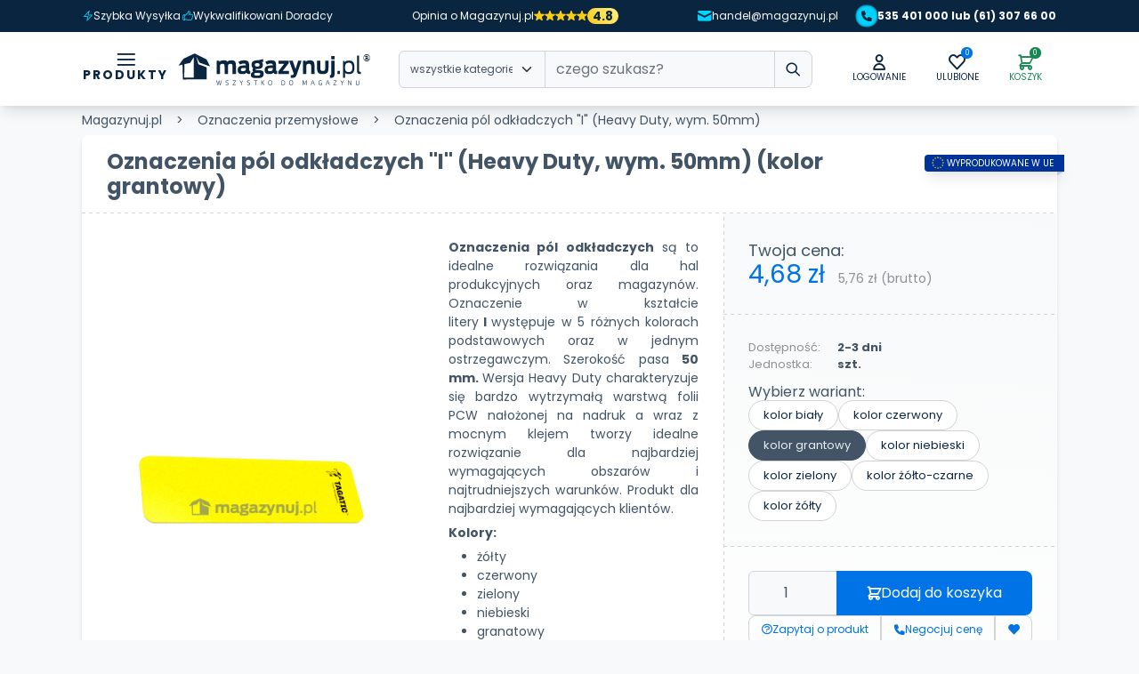

--- FILE ---
content_type: text/html
request_url: https://magazynuj.pl/towar/oznaczenia-pol-odkladczych-i-heavy-duty-wym-50mm/?variant=TG000019-04
body_size: 63796
content:
<!DOCTYPE html><html  data-capo=""><head><meta charset="utf-8">
<meta name="viewport" content="width=device-width, initial-scale=1">
<title>Oznaczenia pól odkładczych &quot;I&quot; (Heavy Duty, wym. 50mm) (kolor biały) | Magazynuj.pl</title>
<style>@import"https://fonts.googleapis.com/css2?family=Poppins:wght@400;700&display=swap";:root{--g-space-50:.125rem;--g-space-75:clamp(.17rem, calc(.18rem + .81vw) ,.25rem);--g-space-100:clamp(.25rem, calc(.21rem + .21vw) ,.38rem);--g-space-200:clamp(.5rem, calc(.42rem + .42vw) ,.75rem);--g-space-300:clamp(.69rem, calc(.58rem + .52vw) ,1rem);--g-space-400:clamp(1rem, calc(.83rem + .83vw) ,1.5rem);--g-space-500:clamp(1.13rem, calc(.92rem + 1.04vw) ,1.75rem);--g-space-600:clamp(1.38rem, calc(1.17rem + 1.04vw) ,2rem);--g-space-700:clamp(2rem, calc(1.67rem + 1.67vw) ,3rem);--g-space-800:clamp(3rem, calc(2.5rem + 2.5vw) ,4.5rem);--g-gutter:var(--g-space-300);--g-gutter-large:var(--g-space-500);--g-font-family:"Poppins",sans-serif;--g-border-width:1px;--g-border-radius:.5rem;--g-border-radius-small:.25rem;--g-border-color:#d2d3d7;--g-border:var(--g-border-width) solid var(--g-border-color);--g-z-index-mega-menu:1000;--g-z-index-basket-summary:990;--g-z-index-header:1020;--g-z-index-header-add-to-basket:1019;--g-z-index-app-action-btn:995;--g-z-index-czater-contener:1030;--g-z-index-offcanvas-backdrop:2000;--g-z-index-offcanvas:2001;--g-transition:all .2s ease-in-out;--g-transition-params:.2s ease-in-out;--g-box-shadow-200:rgba(0,0,0,.05) 0px 1px 2px 0px;--g-box-shadow-300:rgba(0,0,0,.1) 0px 1px 3px 0px,rgba(0,0,0,.06) 0px 1px 2px 0px;--g-box-shadow-400:rgba(0,0,0,.1) 0px 4px 6px -1px,rgba(0,0,0,.06) 0px 2px 4px -1px;--g-box-shadow-500:rgba(0,0,0,.1) 0px 10px 15px -3px,rgba(0,0,0,.05) 0px 4px 6px -2px;--g-box-shadow-600:rgba(0,0,0,.1) 0px 20px 25px -5px,rgba(0,0,0,.04) 0px 10px 10px -5px;--g-box-shadow-700:rgba(0,0,0,.25) 0px 25px 50px -12px;--g-box-shadow-800:rgba(0,0,0,.25) 0px -10px 15px -3px,rgba(0,0,0,.15) 0px -10px 6px -2px;--g-text-max-width:850px;--g-fs-50:.5rem;--g-fs-100:.625rem;--g-fs-200:.75rem;--g-fs-225:.8125rem;--g-fs-250:clamp(.75rem, calc(.63rem + .31vw) ,.88rem);--g-fs-300:clamp(.88rem, calc(.76rem + .31vw) ,1rem);--g-fs-400:clamp(1.13rem, calc(1.06rem + .31vw) ,1.1rem);--g-fs-500:clamp(1.35rem, calc(1.25rem + .48vw) ,1.5rem);--g-fs-600:clamp(1.25rem, calc(1.08rem + .87vw) ,1.75rem);--g-fs-700:clamp(1.38rem, calc(1.02rem + 1.59vw) ,2.25rem);--g-fs-800:clamp(2rem, calc(1.8rem + 1.45vw) ,3rem);--g-fw-regular:400;--g-fw-medium:500;--g-fw-bold:700}@font-face{font-display:block;font-family:magazynuj;font-style:normal;font-weight:400;src:url(/_nuxt/magazynuj.lgBHDIxp.ttf?mrjfhl) format("truetype"),url(/_nuxt/magazynuj.Ch3TSVXk.woff?mrjfhl) format("woff"),url(/_nuxt/magazynuj.C6gUiD71.svg?mrjfhl#magazynuj) format("svg")}.icon-family,.list-links-marker>li:before,i{font-family:magazynuj!important;speak:never;font-style:normal;font-variant:normal;font-weight:400;line-height:1;text-transform:none;-webkit-font-smoothing:antialiased;-moz-osx-font-smoothing:grayscale}.icon-basket:before{content:""}.icon-email:before{content:""}.icon-heart:before{content:""}.icon-phone:before{content:""}.icon-return:before{content:""}.icon-search:before{content:""}.icon-star:before{content:""}.icon-user:before{content:""}.icon-delivery:before{content:""}.icon-more:before{content:""}.icon-facebook:before{content:""}.icon-instagram:before{content:""}.icon-down:before{content:""}.icon-up:before{content:""}.icon-back:before{content:""}.icon-arrow-right:before{content:""}.icon-arrow-left:before{content:""}.icon-question:before{content:""}.icon-close:before{content:""}.icon-newsletter:before{content:""}.icon-config:before{content:""}.icon-compas:before{content:""}.icon-download:before{content:""}.icon-chat:before{content:""}.icon-trash:before{content:""}.icon-checked:before{content:""}.icon-shield:before{content:""}.icon-menu:before{content:""}.icon-heart-full:before{content:""}.icon-bolt:before{content:""}.icon-thumb-up:before{content:""}.icon-grid:before{content:""}:root{--bs-blue:#0d6efd;--bs-indigo:#6610f2;--bs-purple:#6f42c1;--bs-pink:#d63384;--bs-red:#dc3545;--bs-orange:#fd7e14;--bs-yellow:#ffc107;--bs-green:#198754;--bs-teal:#20c997;--bs-cyan:#0dcaf0;--bs-black:#000;--bs-white:#fff;--bs-gray:#6c757d;--bs-gray-dark:#343a40;--bs-gray-100:#f8f9fa;--bs-gray-200:#e9ecef;--bs-gray-300:#dee2e6;--bs-gray-400:#ced4da;--bs-gray-500:#adb5bd;--bs-gray-600:#6c757d;--bs-gray-700:#495057;--bs-gray-800:#343a40;--bs-gray-900:#212529;--bs-primary:#0073e6;--bs-secondary:#0a2540;--bs-success:#198754;--bs-danger:#dc3545;--bs-warning:#ce7c1f;--bs-primary-rgb:0,115,230;--bs-secondary-rgb:10,37,64;--bs-success-rgb:25,135,84;--bs-danger-rgb:220,53,69;--bs-warning-rgb:206,124,31;--bs-white-rgb:255,255,255;--bs-black-rgb:0,0,0;--bs-body-color-rgb:66,84,102;--bs-body-bg-rgb:248,249,250;--bs-font-sans-serif:system-ui,-apple-system,"Segoe UI",Roboto,"Helvetica Neue","Noto Sans","Liberation Sans",Arial,sans-serif,"Apple Color Emoji","Segoe UI Emoji","Segoe UI Symbol","Noto Color Emoji";--bs-font-monospace:SFMono-Regular,Menlo,Monaco,Consolas,"Liberation Mono","Courier New",monospace;--bs-gradient:linear-gradient(180deg,hsla(0,0%,100%,.15),hsla(0,0%,100%,0));--bs-body-font-family:var(--g-font-family);--bs-body-font-size:1rem;--bs-body-font-weight:400;--bs-body-line-height:1.5;--bs-body-color:#425466;--bs-body-bg:#f8f9fa;--bs-border-width:1px;--bs-border-style:solid;--bs-border-color:#dee2e6;--bs-border-color-translucent:rgba(0,0,0,.175);--bs-border-radius:.375rem;--bs-border-radius-sm:.25rem;--bs-border-radius-lg:.5rem;--bs-border-radius-xl:1rem;--bs-border-radius-2xl:2rem;--bs-border-radius-pill:50rem;--bs-link-color:#0073e6;--bs-link-hover-color:#005cb8;--bs-code-color:#d63384;--bs-highlight-bg:#fff3cd}*,:after,:before{box-sizing:border-box}@media (prefers-reduced-motion:no-preference){:root{scroll-behavior:smooth}}body{background-color:var(--bs-body-bg);color:var(--bs-body-color);font-family:var(--bs-body-font-family);font-size:var(--bs-body-font-size);font-weight:var(--bs-body-font-weight);line-height:var(--bs-body-line-height);margin:0;text-align:var(--bs-body-text-align);-webkit-text-size-adjust:100%;-webkit-tap-highlight-color:rgba(0,0,0,0)}hr{border:0;border-top:1px solid;color:inherit;margin:1rem 0;opacity:.25}h1,h2,h3,h4,h5,h6{font-weight:500;line-height:1.2;margin-bottom:0;margin-top:0}h1{font-size:calc(1.375rem + 1.5vw)}@media (min-width:1200px){h1{font-size:2.5rem}}h2{font-size:calc(1.325rem + .9vw)}@media (min-width:1200px){h2{font-size:2rem}}h3{font-size:calc(1.3rem + .6vw)}@media (min-width:1200px){h3{font-size:1.75rem}}h4{font-size:calc(1.275rem + .3vw)}@media (min-width:1200px){h4{font-size:1.5rem}}h5{font-size:1.25rem}h6{font-size:1rem}p{margin-bottom:0;margin-top:0}abbr[title]{cursor:help;-webkit-text-decoration:underline dotted;text-decoration:underline dotted;-webkit-text-decoration-skip-ink:none;text-decoration-skip-ink:none}address{font-style:normal;line-height:inherit;margin-bottom:1rem}ol,ul{padding-left:2rem}dl,ol,ul{margin-bottom:1rem;margin-top:0}ol ol,ol ul,ul ol,ul ul{margin-bottom:0}dt{font-weight:700}dd{margin-bottom:.5rem;margin-left:0}blockquote{margin:0 0 1rem}b,strong{font-weight:bolder}small{font-size:.875em}mark{background-color:var(--bs-highlight-bg);padding:.1875em}sub,sup{font-size:.75em;line-height:0;position:relative;vertical-align:baseline}sub{bottom:-.25em}sup{top:-.5em}a{color:var(--bs-link-color);text-decoration:underline}a:hover{color:var(--bs-link-hover-color)}a:not([href]):not([class]),a:not([href]):not([class]):hover{color:inherit;text-decoration:none}code,kbd,pre,samp{font-family:var(--bs-font-monospace);font-size:1em}pre{display:block;font-size:.875em;margin-bottom:1rem;margin-top:0;overflow:auto}pre code{color:inherit;font-size:inherit;word-break:normal}code{color:var(--bs-code-color);font-size:.875em;word-wrap:break-word}a>code{color:inherit}kbd{background-color:var(--bs-body-color);border-radius:.25rem;color:var(--bs-body-bg);font-size:.875em;padding:.1875rem .375rem}kbd kbd{font-size:1em;padding:0}figure{margin:0 0 1rem}img,svg{vertical-align:middle}table{border-collapse:collapse;caption-side:bottom}caption{color:#6c757d;padding-bottom:.5rem;padding-top:.5rem;text-align:left}th{text-align:inherit;text-align:-webkit-match-parent}tbody,td,tfoot,th,thead,tr{border:0 solid;border-color:inherit}label{display:inline-block}button{border-radius:0}button:focus:not(:focus-visible){outline:0}button,input,optgroup,select,textarea{font-family:inherit;font-size:inherit;line-height:inherit;margin:0}button,select{text-transform:none}[role=button]{cursor:pointer}select{word-wrap:normal}select:disabled{opacity:1}[list]:not([type=date]):not([type=datetime-local]):not([type=month]):not([type=week]):not([type=time])::-webkit-calendar-picker-indicator{display:none!important}[type=button],[type=reset],[type=submit],button{-webkit-appearance:button}[type=button]:not(:disabled),[type=reset]:not(:disabled),[type=submit]:not(:disabled),button:not(:disabled){cursor:pointer}::-moz-focus-inner{border-style:none;padding:0}textarea{resize:vertical}fieldset{border:0;margin:0;min-width:0;padding:0}legend{float:left;font-size:calc(1.275rem + .3vw);line-height:inherit;margin-bottom:.5rem;padding:0;width:100%}@media (min-width:1200px){legend{font-size:1.5rem}}legend+*{clear:left}::-webkit-datetime-edit-day-field,::-webkit-datetime-edit-fields-wrapper,::-webkit-datetime-edit-hour-field,::-webkit-datetime-edit-minute,::-webkit-datetime-edit-month-field,::-webkit-datetime-edit-text,::-webkit-datetime-edit-year-field{padding:0}::-webkit-inner-spin-button{height:auto}[type=search]{-webkit-appearance:textfield;outline-offset:-2px}::-webkit-search-decoration{-webkit-appearance:none}::-webkit-color-swatch-wrapper{padding:0}::file-selector-button{-webkit-appearance:button;font:inherit}output{display:inline-block}iframe{border:0}summary{cursor:pointer;display:list-item}progress{vertical-align:baseline}[hidden]{display:none!important}.img-fluid,.img-thumbnail{height:auto;max-width:100%}.img-thumbnail{background-color:#f8f9fa;border:1px solid var(--bs-border-color);border-radius:.375rem;padding:.25rem}.figure{display:inline-block}.figure-img{line-height:1;margin-bottom:.5rem}.figure-caption{color:#6c757d;font-size:.875em}.container,.container-fluid,.container-lg,.container-md,.container-sm,.container-xl,.container-xxl,.container-xxxl{--bs-gutter-x:1.5rem;--bs-gutter-y:0;margin-left:auto;margin-right:auto;padding-left:calc(var(--bs-gutter-x)*.5);padding-right:calc(var(--bs-gutter-x)*.5);width:100%}@media (min-width:576px){.container,.container-sm{max-width:540px}}@media (min-width:768px){.container,.container-md,.container-sm{max-width:720px}}@media (min-width:992px){.container,.container-lg,.container-md,.container-sm{max-width:960px}}@media (min-width:1200px){.container,.container-lg,.container-md,.container-sm,.container-xl{max-width:1120px}}@media (min-width:1400px){.container,.container-lg,.container-md,.container-sm,.container-xl,.container-xxl{max-width:1320px}}@media (min-width:1600px){.container,.container-lg,.container-md,.container-sm,.container-xl,.container-xxl,.container-xxxl{max-width:1520px}}.row{--bs-gutter-x:1.5rem;--bs-gutter-y:0;display:flex;flex-wrap:wrap;margin-left:calc(var(--bs-gutter-x)*-.5);margin-right:calc(var(--bs-gutter-x)*-.5);margin-top:calc(var(--bs-gutter-y)*-1)}.row>*{flex-shrink:0;margin-top:var(--bs-gutter-y);max-width:100%;padding-left:calc(var(--bs-gutter-x)*.5);padding-right:calc(var(--bs-gutter-x)*.5);width:100%}.col{flex:1 0 0%}.row-cols-auto>*{flex:0 0 auto;width:auto}.row-cols-1>*{flex:0 0 auto;width:100%}.row-cols-2>*{flex:0 0 auto;width:50%}.row-cols-3>*{flex:0 0 auto;width:33.3333333333%}.row-cols-4>*{flex:0 0 auto;width:25%}.row-cols-5>*{flex:0 0 auto;width:20%}.row-cols-6>*{flex:0 0 auto;width:16.6666666667%}.col-auto{flex:0 0 auto;width:auto}.col-1{flex:0 0 auto;width:8.33333333%}.col-2{flex:0 0 auto;width:16.66666667%}.col-3{flex:0 0 auto;width:25%}.col-4{flex:0 0 auto;width:33.33333333%}.col-5{flex:0 0 auto;width:41.66666667%}.col-6{flex:0 0 auto;width:50%}.col-7{flex:0 0 auto;width:58.33333333%}.col-8{flex:0 0 auto;width:66.66666667%}.col-9{flex:0 0 auto;width:75%}.col-10{flex:0 0 auto;width:83.33333333%}.col-11{flex:0 0 auto;width:91.66666667%}.col-12{flex:0 0 auto;width:100%}.offset-1{margin-left:8.33333333%}.offset-2{margin-left:16.66666667%}.offset-3{margin-left:25%}.offset-4{margin-left:33.33333333%}.offset-5{margin-left:41.66666667%}.offset-6{margin-left:50%}.offset-7{margin-left:58.33333333%}.offset-8{margin-left:66.66666667%}.offset-9{margin-left:75%}.offset-10{margin-left:83.33333333%}.offset-11{margin-left:91.66666667%}.g-0,.gx-0{--bs-gutter-x:0}.g-0,.gy-0{--bs-gutter-y:0}.g-50,.gx-50{--bs-gutter-x:var(--g-space-50)}.g-50,.gy-50{--bs-gutter-y:var(--g-space-50)}.g-100,.gx-100{--bs-gutter-x:var(--g-space-100)}.g-100,.gy-100{--bs-gutter-y:var(--g-space-100)}.g-200,.gx-200{--bs-gutter-x:var(--g-space-200)}.g-200,.gy-200{--bs-gutter-y:var(--g-space-200)}.g-300,.gx-300{--bs-gutter-x:var(--g-space-300)}.g-300,.gy-300{--bs-gutter-y:var(--g-space-300)}.g-400,.gx-400{--bs-gutter-x:var(--g-space-400)}.g-400,.gy-400{--bs-gutter-y:var(--g-space-400)}.g-500,.gx-500{--bs-gutter-x:var(--g-space-500)}.g-500,.gy-500{--bs-gutter-y:var(--g-space-500)}.g-600,.gx-600{--bs-gutter-x:var(--g-space-600)}.g-600,.gy-600{--bs-gutter-y:var(--g-space-600)}.g-700,.gx-700{--bs-gutter-x:var(--g-space-700)}.g-700,.gy-700{--bs-gutter-y:var(--g-space-700)}.g-800,.gx-800{--bs-gutter-x:var(--g-space-800)}.g-800,.gy-800{--bs-gutter-y:var(--g-space-800)}@media (min-width:576px){.col-sm{flex:1 0 0%}.row-cols-sm-auto>*{flex:0 0 auto;width:auto}.row-cols-sm-1>*{flex:0 0 auto;width:100%}.row-cols-sm-2>*{flex:0 0 auto;width:50%}.row-cols-sm-3>*{flex:0 0 auto;width:33.3333333333%}.row-cols-sm-4>*{flex:0 0 auto;width:25%}.row-cols-sm-5>*{flex:0 0 auto;width:20%}.row-cols-sm-6>*{flex:0 0 auto;width:16.6666666667%}.col-sm-auto{flex:0 0 auto;width:auto}.col-sm-1{flex:0 0 auto;width:8.33333333%}.col-sm-2{flex:0 0 auto;width:16.66666667%}.col-sm-3{flex:0 0 auto;width:25%}.col-sm-4{flex:0 0 auto;width:33.33333333%}.col-sm-5{flex:0 0 auto;width:41.66666667%}.col-sm-6{flex:0 0 auto;width:50%}.col-sm-7{flex:0 0 auto;width:58.33333333%}.col-sm-8{flex:0 0 auto;width:66.66666667%}.col-sm-9{flex:0 0 auto;width:75%}.col-sm-10{flex:0 0 auto;width:83.33333333%}.col-sm-11{flex:0 0 auto;width:91.66666667%}.col-sm-12{flex:0 0 auto;width:100%}.offset-sm-0{margin-left:0}.offset-sm-1{margin-left:8.33333333%}.offset-sm-2{margin-left:16.66666667%}.offset-sm-3{margin-left:25%}.offset-sm-4{margin-left:33.33333333%}.offset-sm-5{margin-left:41.66666667%}.offset-sm-6{margin-left:50%}.offset-sm-7{margin-left:58.33333333%}.offset-sm-8{margin-left:66.66666667%}.offset-sm-9{margin-left:75%}.offset-sm-10{margin-left:83.33333333%}.offset-sm-11{margin-left:91.66666667%}.g-sm-0,.gx-sm-0{--bs-gutter-x:0}.g-sm-0,.gy-sm-0{--bs-gutter-y:0}.g-sm-50,.gx-sm-50{--bs-gutter-x:var(--g-space-50)}.g-sm-50,.gy-sm-50{--bs-gutter-y:var(--g-space-50)}.g-sm-100,.gx-sm-100{--bs-gutter-x:var(--g-space-100)}.g-sm-100,.gy-sm-100{--bs-gutter-y:var(--g-space-100)}.g-sm-200,.gx-sm-200{--bs-gutter-x:var(--g-space-200)}.g-sm-200,.gy-sm-200{--bs-gutter-y:var(--g-space-200)}.g-sm-300,.gx-sm-300{--bs-gutter-x:var(--g-space-300)}.g-sm-300,.gy-sm-300{--bs-gutter-y:var(--g-space-300)}.g-sm-400,.gx-sm-400{--bs-gutter-x:var(--g-space-400)}.g-sm-400,.gy-sm-400{--bs-gutter-y:var(--g-space-400)}.g-sm-500,.gx-sm-500{--bs-gutter-x:var(--g-space-500)}.g-sm-500,.gy-sm-500{--bs-gutter-y:var(--g-space-500)}.g-sm-600,.gx-sm-600{--bs-gutter-x:var(--g-space-600)}.g-sm-600,.gy-sm-600{--bs-gutter-y:var(--g-space-600)}.g-sm-700,.gx-sm-700{--bs-gutter-x:var(--g-space-700)}.g-sm-700,.gy-sm-700{--bs-gutter-y:var(--g-space-700)}.g-sm-800,.gx-sm-800{--bs-gutter-x:var(--g-space-800)}.g-sm-800,.gy-sm-800{--bs-gutter-y:var(--g-space-800)}}@media (min-width:768px){.col-md{flex:1 0 0%}.row-cols-md-auto>*{flex:0 0 auto;width:auto}.row-cols-md-1>*{flex:0 0 auto;width:100%}.row-cols-md-2>*{flex:0 0 auto;width:50%}.row-cols-md-3>*{flex:0 0 auto;width:33.3333333333%}.row-cols-md-4>*{flex:0 0 auto;width:25%}.row-cols-md-5>*{flex:0 0 auto;width:20%}.row-cols-md-6>*{flex:0 0 auto;width:16.6666666667%}.col-md-auto{flex:0 0 auto;width:auto}.col-md-1{flex:0 0 auto;width:8.33333333%}.col-md-2{flex:0 0 auto;width:16.66666667%}.col-md-3{flex:0 0 auto;width:25%}.col-md-4{flex:0 0 auto;width:33.33333333%}.col-md-5{flex:0 0 auto;width:41.66666667%}.col-md-6{flex:0 0 auto;width:50%}.col-md-7{flex:0 0 auto;width:58.33333333%}.col-md-8{flex:0 0 auto;width:66.66666667%}.col-md-9{flex:0 0 auto;width:75%}.col-md-10{flex:0 0 auto;width:83.33333333%}.col-md-11{flex:0 0 auto;width:91.66666667%}.col-md-12{flex:0 0 auto;width:100%}.offset-md-0{margin-left:0}.offset-md-1{margin-left:8.33333333%}.offset-md-2{margin-left:16.66666667%}.offset-md-3{margin-left:25%}.offset-md-4{margin-left:33.33333333%}.offset-md-5{margin-left:41.66666667%}.offset-md-6{margin-left:50%}.offset-md-7{margin-left:58.33333333%}.offset-md-8{margin-left:66.66666667%}.offset-md-9{margin-left:75%}.offset-md-10{margin-left:83.33333333%}.offset-md-11{margin-left:91.66666667%}.g-md-0,.gx-md-0{--bs-gutter-x:0}.g-md-0,.gy-md-0{--bs-gutter-y:0}.g-md-50,.gx-md-50{--bs-gutter-x:var(--g-space-50)}.g-md-50,.gy-md-50{--bs-gutter-y:var(--g-space-50)}.g-md-100,.gx-md-100{--bs-gutter-x:var(--g-space-100)}.g-md-100,.gy-md-100{--bs-gutter-y:var(--g-space-100)}.g-md-200,.gx-md-200{--bs-gutter-x:var(--g-space-200)}.g-md-200,.gy-md-200{--bs-gutter-y:var(--g-space-200)}.g-md-300,.gx-md-300{--bs-gutter-x:var(--g-space-300)}.g-md-300,.gy-md-300{--bs-gutter-y:var(--g-space-300)}.g-md-400,.gx-md-400{--bs-gutter-x:var(--g-space-400)}.g-md-400,.gy-md-400{--bs-gutter-y:var(--g-space-400)}.g-md-500,.gx-md-500{--bs-gutter-x:var(--g-space-500)}.g-md-500,.gy-md-500{--bs-gutter-y:var(--g-space-500)}.g-md-600,.gx-md-600{--bs-gutter-x:var(--g-space-600)}.g-md-600,.gy-md-600{--bs-gutter-y:var(--g-space-600)}.g-md-700,.gx-md-700{--bs-gutter-x:var(--g-space-700)}.g-md-700,.gy-md-700{--bs-gutter-y:var(--g-space-700)}.g-md-800,.gx-md-800{--bs-gutter-x:var(--g-space-800)}.g-md-800,.gy-md-800{--bs-gutter-y:var(--g-space-800)}}@media (min-width:992px){.col-lg{flex:1 0 0%}.row-cols-lg-auto>*{flex:0 0 auto;width:auto}.row-cols-lg-1>*{flex:0 0 auto;width:100%}.row-cols-lg-2>*{flex:0 0 auto;width:50%}.row-cols-lg-3>*{flex:0 0 auto;width:33.3333333333%}.row-cols-lg-4>*{flex:0 0 auto;width:25%}.row-cols-lg-5>*{flex:0 0 auto;width:20%}.row-cols-lg-6>*{flex:0 0 auto;width:16.6666666667%}.col-lg-auto{flex:0 0 auto;width:auto}.col-lg-1{flex:0 0 auto;width:8.33333333%}.col-lg-2{flex:0 0 auto;width:16.66666667%}.col-lg-3{flex:0 0 auto;width:25%}.col-lg-4{flex:0 0 auto;width:33.33333333%}.col-lg-5{flex:0 0 auto;width:41.66666667%}.col-lg-6{flex:0 0 auto;width:50%}.col-lg-7{flex:0 0 auto;width:58.33333333%}.col-lg-8{flex:0 0 auto;width:66.66666667%}.col-lg-9{flex:0 0 auto;width:75%}.col-lg-10{flex:0 0 auto;width:83.33333333%}.col-lg-11{flex:0 0 auto;width:91.66666667%}.col-lg-12{flex:0 0 auto;width:100%}.offset-lg-0{margin-left:0}.offset-lg-1{margin-left:8.33333333%}.offset-lg-2{margin-left:16.66666667%}.offset-lg-3{margin-left:25%}.offset-lg-4{margin-left:33.33333333%}.offset-lg-5{margin-left:41.66666667%}.offset-lg-6{margin-left:50%}.offset-lg-7{margin-left:58.33333333%}.offset-lg-8{margin-left:66.66666667%}.offset-lg-9{margin-left:75%}.offset-lg-10{margin-left:83.33333333%}.offset-lg-11{margin-left:91.66666667%}.g-lg-0,.gx-lg-0{--bs-gutter-x:0}.g-lg-0,.gy-lg-0{--bs-gutter-y:0}.g-lg-50,.gx-lg-50{--bs-gutter-x:var(--g-space-50)}.g-lg-50,.gy-lg-50{--bs-gutter-y:var(--g-space-50)}.g-lg-100,.gx-lg-100{--bs-gutter-x:var(--g-space-100)}.g-lg-100,.gy-lg-100{--bs-gutter-y:var(--g-space-100)}.g-lg-200,.gx-lg-200{--bs-gutter-x:var(--g-space-200)}.g-lg-200,.gy-lg-200{--bs-gutter-y:var(--g-space-200)}.g-lg-300,.gx-lg-300{--bs-gutter-x:var(--g-space-300)}.g-lg-300,.gy-lg-300{--bs-gutter-y:var(--g-space-300)}.g-lg-400,.gx-lg-400{--bs-gutter-x:var(--g-space-400)}.g-lg-400,.gy-lg-400{--bs-gutter-y:var(--g-space-400)}.g-lg-500,.gx-lg-500{--bs-gutter-x:var(--g-space-500)}.g-lg-500,.gy-lg-500{--bs-gutter-y:var(--g-space-500)}.g-lg-600,.gx-lg-600{--bs-gutter-x:var(--g-space-600)}.g-lg-600,.gy-lg-600{--bs-gutter-y:var(--g-space-600)}.g-lg-700,.gx-lg-700{--bs-gutter-x:var(--g-space-700)}.g-lg-700,.gy-lg-700{--bs-gutter-y:var(--g-space-700)}.g-lg-800,.gx-lg-800{--bs-gutter-x:var(--g-space-800)}.g-lg-800,.gy-lg-800{--bs-gutter-y:var(--g-space-800)}}@media (min-width:1200px){.col-xl{flex:1 0 0%}.row-cols-xl-auto>*{flex:0 0 auto;width:auto}.row-cols-xl-1>*{flex:0 0 auto;width:100%}.row-cols-xl-2>*{flex:0 0 auto;width:50%}.row-cols-xl-3>*{flex:0 0 auto;width:33.3333333333%}.row-cols-xl-4>*{flex:0 0 auto;width:25%}.row-cols-xl-5>*{flex:0 0 auto;width:20%}.row-cols-xl-6>*{flex:0 0 auto;width:16.6666666667%}.col-xl-auto{flex:0 0 auto;width:auto}.col-xl-1{flex:0 0 auto;width:8.33333333%}.col-xl-2{flex:0 0 auto;width:16.66666667%}.col-xl-3{flex:0 0 auto;width:25%}.col-xl-4{flex:0 0 auto;width:33.33333333%}.col-xl-5{flex:0 0 auto;width:41.66666667%}.col-xl-6{flex:0 0 auto;width:50%}.col-xl-7{flex:0 0 auto;width:58.33333333%}.col-xl-8{flex:0 0 auto;width:66.66666667%}.col-xl-9{flex:0 0 auto;width:75%}.col-xl-10{flex:0 0 auto;width:83.33333333%}.col-xl-11{flex:0 0 auto;width:91.66666667%}.col-xl-12{flex:0 0 auto;width:100%}.offset-xl-0{margin-left:0}.offset-xl-1{margin-left:8.33333333%}.offset-xl-2{margin-left:16.66666667%}.offset-xl-3{margin-left:25%}.offset-xl-4{margin-left:33.33333333%}.offset-xl-5{margin-left:41.66666667%}.offset-xl-6{margin-left:50%}.offset-xl-7{margin-left:58.33333333%}.offset-xl-8{margin-left:66.66666667%}.offset-xl-9{margin-left:75%}.offset-xl-10{margin-left:83.33333333%}.offset-xl-11{margin-left:91.66666667%}.g-xl-0,.gx-xl-0{--bs-gutter-x:0}.g-xl-0,.gy-xl-0{--bs-gutter-y:0}.g-xl-50,.gx-xl-50{--bs-gutter-x:var(--g-space-50)}.g-xl-50,.gy-xl-50{--bs-gutter-y:var(--g-space-50)}.g-xl-100,.gx-xl-100{--bs-gutter-x:var(--g-space-100)}.g-xl-100,.gy-xl-100{--bs-gutter-y:var(--g-space-100)}.g-xl-200,.gx-xl-200{--bs-gutter-x:var(--g-space-200)}.g-xl-200,.gy-xl-200{--bs-gutter-y:var(--g-space-200)}.g-xl-300,.gx-xl-300{--bs-gutter-x:var(--g-space-300)}.g-xl-300,.gy-xl-300{--bs-gutter-y:var(--g-space-300)}.g-xl-400,.gx-xl-400{--bs-gutter-x:var(--g-space-400)}.g-xl-400,.gy-xl-400{--bs-gutter-y:var(--g-space-400)}.g-xl-500,.gx-xl-500{--bs-gutter-x:var(--g-space-500)}.g-xl-500,.gy-xl-500{--bs-gutter-y:var(--g-space-500)}.g-xl-600,.gx-xl-600{--bs-gutter-x:var(--g-space-600)}.g-xl-600,.gy-xl-600{--bs-gutter-y:var(--g-space-600)}.g-xl-700,.gx-xl-700{--bs-gutter-x:var(--g-space-700)}.g-xl-700,.gy-xl-700{--bs-gutter-y:var(--g-space-700)}.g-xl-800,.gx-xl-800{--bs-gutter-x:var(--g-space-800)}.g-xl-800,.gy-xl-800{--bs-gutter-y:var(--g-space-800)}}@media (min-width:1400px){.col-xxl{flex:1 0 0%}.row-cols-xxl-auto>*{flex:0 0 auto;width:auto}.row-cols-xxl-1>*{flex:0 0 auto;width:100%}.row-cols-xxl-2>*{flex:0 0 auto;width:50%}.row-cols-xxl-3>*{flex:0 0 auto;width:33.3333333333%}.row-cols-xxl-4>*{flex:0 0 auto;width:25%}.row-cols-xxl-5>*{flex:0 0 auto;width:20%}.row-cols-xxl-6>*{flex:0 0 auto;width:16.6666666667%}.col-xxl-auto{flex:0 0 auto;width:auto}.col-xxl-1{flex:0 0 auto;width:8.33333333%}.col-xxl-2{flex:0 0 auto;width:16.66666667%}.col-xxl-3{flex:0 0 auto;width:25%}.col-xxl-4{flex:0 0 auto;width:33.33333333%}.col-xxl-5{flex:0 0 auto;width:41.66666667%}.col-xxl-6{flex:0 0 auto;width:50%}.col-xxl-7{flex:0 0 auto;width:58.33333333%}.col-xxl-8{flex:0 0 auto;width:66.66666667%}.col-xxl-9{flex:0 0 auto;width:75%}.col-xxl-10{flex:0 0 auto;width:83.33333333%}.col-xxl-11{flex:0 0 auto;width:91.66666667%}.col-xxl-12{flex:0 0 auto;width:100%}.offset-xxl-0{margin-left:0}.offset-xxl-1{margin-left:8.33333333%}.offset-xxl-2{margin-left:16.66666667%}.offset-xxl-3{margin-left:25%}.offset-xxl-4{margin-left:33.33333333%}.offset-xxl-5{margin-left:41.66666667%}.offset-xxl-6{margin-left:50%}.offset-xxl-7{margin-left:58.33333333%}.offset-xxl-8{margin-left:66.66666667%}.offset-xxl-9{margin-left:75%}.offset-xxl-10{margin-left:83.33333333%}.offset-xxl-11{margin-left:91.66666667%}.g-xxl-0,.gx-xxl-0{--bs-gutter-x:0}.g-xxl-0,.gy-xxl-0{--bs-gutter-y:0}.g-xxl-50,.gx-xxl-50{--bs-gutter-x:var(--g-space-50)}.g-xxl-50,.gy-xxl-50{--bs-gutter-y:var(--g-space-50)}.g-xxl-100,.gx-xxl-100{--bs-gutter-x:var(--g-space-100)}.g-xxl-100,.gy-xxl-100{--bs-gutter-y:var(--g-space-100)}.g-xxl-200,.gx-xxl-200{--bs-gutter-x:var(--g-space-200)}.g-xxl-200,.gy-xxl-200{--bs-gutter-y:var(--g-space-200)}.g-xxl-300,.gx-xxl-300{--bs-gutter-x:var(--g-space-300)}.g-xxl-300,.gy-xxl-300{--bs-gutter-y:var(--g-space-300)}.g-xxl-400,.gx-xxl-400{--bs-gutter-x:var(--g-space-400)}.g-xxl-400,.gy-xxl-400{--bs-gutter-y:var(--g-space-400)}.g-xxl-500,.gx-xxl-500{--bs-gutter-x:var(--g-space-500)}.g-xxl-500,.gy-xxl-500{--bs-gutter-y:var(--g-space-500)}.g-xxl-600,.gx-xxl-600{--bs-gutter-x:var(--g-space-600)}.g-xxl-600,.gy-xxl-600{--bs-gutter-y:var(--g-space-600)}.g-xxl-700,.gx-xxl-700{--bs-gutter-x:var(--g-space-700)}.g-xxl-700,.gy-xxl-700{--bs-gutter-y:var(--g-space-700)}.g-xxl-800,.gx-xxl-800{--bs-gutter-x:var(--g-space-800)}.g-xxl-800,.gy-xxl-800{--bs-gutter-y:var(--g-space-800)}}@media (min-width:1600px){.col-xxxl{flex:1 0 0%}.row-cols-xxxl-auto>*{flex:0 0 auto;width:auto}.row-cols-xxxl-1>*{flex:0 0 auto;width:100%}.row-cols-xxxl-2>*{flex:0 0 auto;width:50%}.row-cols-xxxl-3>*{flex:0 0 auto;width:33.3333333333%}.row-cols-xxxl-4>*{flex:0 0 auto;width:25%}.row-cols-xxxl-5>*{flex:0 0 auto;width:20%}.row-cols-xxxl-6>*{flex:0 0 auto;width:16.6666666667%}.col-xxxl-auto{flex:0 0 auto;width:auto}.col-xxxl-1{flex:0 0 auto;width:8.33333333%}.col-xxxl-2{flex:0 0 auto;width:16.66666667%}.col-xxxl-3{flex:0 0 auto;width:25%}.col-xxxl-4{flex:0 0 auto;width:33.33333333%}.col-xxxl-5{flex:0 0 auto;width:41.66666667%}.col-xxxl-6{flex:0 0 auto;width:50%}.col-xxxl-7{flex:0 0 auto;width:58.33333333%}.col-xxxl-8{flex:0 0 auto;width:66.66666667%}.col-xxxl-9{flex:0 0 auto;width:75%}.col-xxxl-10{flex:0 0 auto;width:83.33333333%}.col-xxxl-11{flex:0 0 auto;width:91.66666667%}.col-xxxl-12{flex:0 0 auto;width:100%}.offset-xxxl-0{margin-left:0}.offset-xxxl-1{margin-left:8.33333333%}.offset-xxxl-2{margin-left:16.66666667%}.offset-xxxl-3{margin-left:25%}.offset-xxxl-4{margin-left:33.33333333%}.offset-xxxl-5{margin-left:41.66666667%}.offset-xxxl-6{margin-left:50%}.offset-xxxl-7{margin-left:58.33333333%}.offset-xxxl-8{margin-left:66.66666667%}.offset-xxxl-9{margin-left:75%}.offset-xxxl-10{margin-left:83.33333333%}.offset-xxxl-11{margin-left:91.66666667%}.g-xxxl-0,.gx-xxxl-0{--bs-gutter-x:0}.g-xxxl-0,.gy-xxxl-0{--bs-gutter-y:0}.g-xxxl-50,.gx-xxxl-50{--bs-gutter-x:var(--g-space-50)}.g-xxxl-50,.gy-xxxl-50{--bs-gutter-y:var(--g-space-50)}.g-xxxl-100,.gx-xxxl-100{--bs-gutter-x:var(--g-space-100)}.g-xxxl-100,.gy-xxxl-100{--bs-gutter-y:var(--g-space-100)}.g-xxxl-200,.gx-xxxl-200{--bs-gutter-x:var(--g-space-200)}.g-xxxl-200,.gy-xxxl-200{--bs-gutter-y:var(--g-space-200)}.g-xxxl-300,.gx-xxxl-300{--bs-gutter-x:var(--g-space-300)}.g-xxxl-300,.gy-xxxl-300{--bs-gutter-y:var(--g-space-300)}.g-xxxl-400,.gx-xxxl-400{--bs-gutter-x:var(--g-space-400)}.g-xxxl-400,.gy-xxxl-400{--bs-gutter-y:var(--g-space-400)}.g-xxxl-500,.gx-xxxl-500{--bs-gutter-x:var(--g-space-500)}.g-xxxl-500,.gy-xxxl-500{--bs-gutter-y:var(--g-space-500)}.g-xxxl-600,.gx-xxxl-600{--bs-gutter-x:var(--g-space-600)}.g-xxxl-600,.gy-xxxl-600{--bs-gutter-y:var(--g-space-600)}.g-xxxl-700,.gx-xxxl-700{--bs-gutter-x:var(--g-space-700)}.g-xxxl-700,.gy-xxxl-700{--bs-gutter-y:var(--g-space-700)}.g-xxxl-800,.gx-xxxl-800{--bs-gutter-x:var(--g-space-800)}.g-xxxl-800,.gy-xxxl-800{--bs-gutter-y:var(--g-space-800)}}.form-label{margin-bottom:.5rem}.col-form-label{font-size:inherit;line-height:1.5;margin-bottom:0;padding-bottom:calc(.375rem + 1px);padding-top:calc(.375rem + 1px)}.col-form-label-lg{font-size:1.25rem;padding-bottom:calc(.5rem + 1px);padding-top:calc(.5rem + 1px)}.col-form-label-sm{font-size:.875rem;padding-bottom:calc(.25rem + 1px);padding-top:calc(.25rem + 1px)}.form-text{color:#6c757d;font-size:.875em;margin-top:.25rem}.form-control{-webkit-appearance:none;-moz-appearance:none;appearance:none;background-clip:padding-box;background-color:#f8f9fa;border:1px solid #ced4da;border-radius:.375rem;color:#425466;display:block;font-size:1rem;font-weight:400;line-height:1.5;padding:.375rem .75rem;transition:border-color .15s ease-in-out,box-shadow .15s ease-in-out;width:100%}@media (prefers-reduced-motion:reduce){.form-control{transition:none}}.form-control[type=file]{overflow:hidden}.form-control[type=file]:not(:disabled):not([readonly]){cursor:pointer}.form-control:focus{background-color:#f8f9fa;border-color:#80b9f3;box-shadow:0 0 0 .25rem #0073e640;color:#425466;outline:0}.form-control::-webkit-date-and-time-value{height:1.5em}.form-control::-moz-placeholder{color:#6c757d;opacity:1}.form-control::placeholder{color:#6c757d;opacity:1}.form-control:disabled{background-color:#e9ecef;opacity:1}.form-control::file-selector-button{background-color:#e9ecef;border:0 solid;border-color:inherit;border-inline-end-width:1px;border-radius:0;color:#425466;margin:-.375rem -.75rem;margin-inline-end:.75rem;padding:.375rem .75rem;pointer-events:none;transition:color .15s ease-in-out,background-color .15s ease-in-out,border-color .15s ease-in-out,box-shadow .15s ease-in-out}@media (prefers-reduced-motion:reduce){.form-control::file-selector-button{transition:none}}.form-control:hover:not(:disabled):not([readonly])::file-selector-button{background-color:#dde0e3}.form-control-plaintext{background-color:transparent;border:solid transparent;border-width:1px 0;color:#425466;display:block;line-height:1.5;margin-bottom:0;padding:.375rem 0;width:100%}.form-control-plaintext:focus{outline:0}.form-control-plaintext.form-control-lg,.form-control-plaintext.form-control-sm{padding-left:0;padding-right:0}.form-control-sm{border-radius:.25rem;font-size:.875rem;min-height:calc(1.5em + .5rem + 2px);padding:.25rem .5rem}.form-control-sm::file-selector-button{margin:-.25rem -.5rem;margin-inline-end:.5rem;padding:.25rem .5rem}.form-control-lg{border-radius:.5rem;font-size:1.25rem;min-height:calc(1.5em + 1rem + 2px);padding:.5rem 1rem}.form-control-lg::file-selector-button{margin:-.5rem -1rem;margin-inline-end:1rem;padding:.5rem 1rem}textarea.form-control{min-height:calc(1.5em + .75rem + 2px)}textarea.form-control-sm{min-height:calc(1.5em + .5rem + 2px)}textarea.form-control-lg{min-height:calc(1.5em + 1rem + 2px)}.form-control-color{height:calc(1.5em + .75rem + 2px);padding:.375rem;width:3rem}.form-control-color:not(:disabled):not([readonly]){cursor:pointer}.form-control-color::-moz-color-swatch{border:0!important;border-radius:.375rem}.form-control-color::-webkit-color-swatch{border-radius:.375rem}.form-control-color.form-control-sm{height:calc(1.5em + .5rem + 2px)}.form-control-color.form-control-lg{height:calc(1.5em + 1rem + 2px)}.form-select{display:block;padding:.375rem 2.25rem .375rem .75rem;width:100%;-moz-padding-start:calc(.75rem - 3px);-webkit-appearance:none;-moz-appearance:none;appearance:none;background-color:#f8f9fa;background-image:url("data:image/svg+xml;charset=utf-8,%3Csvg xmlns='http://www.w3.org/2000/svg' viewBox='0 0 16 16'%3E%3Cpath fill='none' stroke='%23343a40' stroke-linecap='round' stroke-linejoin='round' stroke-width='2' d='m2 5 6 6 6-6'/%3E%3C/svg%3E");background-position:right .75rem center;background-repeat:no-repeat;background-size:16px 12px;border:1px solid #ced4da;border-radius:.375rem;color:#425466;font-size:1rem;font-weight:400;line-height:1.5;transition:border-color .15s ease-in-out,box-shadow .15s ease-in-out}@media (prefers-reduced-motion:reduce){.form-select{transition:none}}.form-select:focus{border-color:#80b9f3;box-shadow:0 0 0 .25rem #0073e640;outline:0}.form-select[multiple],.form-select[size]:not([size="1"]){background-image:none;padding-right:.75rem}.form-select:disabled{background-color:#e9ecef}.form-select:-moz-focusring{color:transparent;text-shadow:0 0 0 #425466}.form-select-sm{border-radius:.25rem;font-size:.875rem;padding-bottom:.25rem;padding-left:.5rem;padding-top:.25rem}.form-select-lg{border-radius:.5rem;font-size:1.25rem;padding-bottom:.5rem;padding-left:1rem;padding-top:.5rem}.form-check{display:block;margin-bottom:.125rem;min-height:1.5rem;padding-left:1.5em}.form-check .form-check-input{float:left;margin-left:-1.5em}.form-check-reverse{padding-left:0;padding-right:1.5em;text-align:right}.form-check-reverse .form-check-input{float:right;margin-left:0;margin-right:-1.5em}.form-check-input{-webkit-appearance:none;-moz-appearance:none;appearance:none;background-color:#f8f9fa;background-position:50%;background-repeat:no-repeat;background-size:contain;border:1px solid rgba(0,0,0,.25);height:1em;margin-top:.25em;-webkit-print-color-adjust:exact;print-color-adjust:exact;vertical-align:top;width:1em}.form-check-input[type=checkbox]{border-radius:.25em}.form-check-input[type=radio]{border-radius:50%}.form-check-input:active{filter:brightness(90%)}.form-check-input:focus{border-color:#80b9f3;box-shadow:0 0 0 .25rem #0073e640;outline:0}.form-check-input:checked{background-color:#0073e6;border-color:#0073e6}.form-check-input:checked[type=checkbox]{background-image:url("data:image/svg+xml;charset=utf-8,%3Csvg xmlns='http://www.w3.org/2000/svg' viewBox='0 0 20 20'%3E%3Cpath fill='none' stroke='%23fff' stroke-linecap='round' stroke-linejoin='round' stroke-width='3' d='m6 10 3 3 6-6'/%3E%3C/svg%3E")}.form-check-input:checked[type=radio]{background-image:url("data:image/svg+xml;charset=utf-8,%3Csvg xmlns='http://www.w3.org/2000/svg' viewBox='-4 -4 8 8'%3E%3Ccircle r='2' fill='%23fff'/%3E%3C/svg%3E")}.form-check-input[type=checkbox]:indeterminate{background-color:#0073e6;background-image:url("data:image/svg+xml;charset=utf-8,%3Csvg xmlns='http://www.w3.org/2000/svg' viewBox='0 0 20 20'%3E%3Cpath fill='none' stroke='%23fff' stroke-linecap='round' stroke-linejoin='round' stroke-width='3' d='M6 10h8'/%3E%3C/svg%3E");border-color:#0073e6}.form-check-input:disabled{filter:none;opacity:.5;pointer-events:none}.form-check-input:disabled~.form-check-label,.form-check-input[disabled]~.form-check-label{cursor:default;opacity:.5}.form-switch{padding-left:2.5em}.form-switch .form-check-input{background-image:url("data:image/svg+xml;charset=utf-8,%3Csvg xmlns='http://www.w3.org/2000/svg' viewBox='-4 -4 8 8'%3E%3Ccircle r='3' fill='rgba(0, 0, 0, 0.25)'/%3E%3C/svg%3E");background-position:0;border-radius:2em;margin-left:-2.5em;transition:background-position .15s ease-in-out;width:2em}@media (prefers-reduced-motion:reduce){.form-switch .form-check-input{transition:none}}.form-switch .form-check-input:focus{background-image:url("data:image/svg+xml;charset=utf-8,%3Csvg xmlns='http://www.w3.org/2000/svg' viewBox='-4 -4 8 8'%3E%3Ccircle r='3' fill='%2380b9f3'/%3E%3C/svg%3E")}.form-switch .form-check-input:checked{background-image:url("data:image/svg+xml;charset=utf-8,%3Csvg xmlns='http://www.w3.org/2000/svg' viewBox='-4 -4 8 8'%3E%3Ccircle r='3' fill='%23fff'/%3E%3C/svg%3E");background-position:100%}.form-switch.form-check-reverse{padding-left:0;padding-right:2.5em}.form-switch.form-check-reverse .form-check-input{margin-left:0;margin-right:-2.5em}.form-check-inline{display:inline-block;margin-right:.5rem}.btn-check{position:absolute;clip:rect(0,0,0,0);pointer-events:none}.btn-check:disabled+.btn,.btn-check[disabled]+.btn{filter:none;opacity:.65;pointer-events:none}.form-range{-webkit-appearance:none;-moz-appearance:none;appearance:none;background-color:transparent;height:1.5rem;padding:0;width:100%}.form-range:focus{outline:0}.form-range:focus::-webkit-slider-thumb{box-shadow:0 0 0 1px #f8f9fa,0 0 0 .25rem #0073e640}.form-range:focus::-moz-range-thumb{box-shadow:0 0 0 1px #f8f9fa,0 0 0 .25rem #0073e640}.form-range::-moz-focus-outer{border:0}.form-range::-webkit-slider-thumb{-webkit-appearance:none;-moz-appearance:none;appearance:none;background-color:#0073e6;border:0;border-radius:1rem;height:1rem;margin-top:-.25rem;-webkit-transition:background-color .15s ease-in-out,border-color .15s ease-in-out,box-shadow .15s ease-in-out;transition:background-color .15s ease-in-out,border-color .15s ease-in-out,box-shadow .15s ease-in-out;width:1rem}@media (prefers-reduced-motion:reduce){.form-range::-webkit-slider-thumb{-webkit-transition:none;transition:none}}.form-range::-webkit-slider-thumb:active{background-color:#b3d5f8}.form-range::-webkit-slider-runnable-track{background-color:#dee2e6;border-color:transparent;border-radius:1rem;color:transparent;cursor:pointer;height:.5rem;width:100%}.form-range::-moz-range-thumb{-moz-appearance:none;-webkit-appearance:none;appearance:none;background-color:#0073e6;border:0;border-radius:1rem;height:1rem;-moz-transition:background-color .15s ease-in-out,border-color .15s ease-in-out,box-shadow .15s ease-in-out;transition:background-color .15s ease-in-out,border-color .15s ease-in-out,box-shadow .15s ease-in-out;width:1rem}@media (prefers-reduced-motion:reduce){.form-range::-moz-range-thumb{-moz-transition:none;transition:none}}.form-range::-moz-range-thumb:active{background-color:#b3d5f8}.form-range::-moz-range-track{background-color:#dee2e6;border-color:transparent;border-radius:1rem;color:transparent;cursor:pointer;height:.5rem;width:100%}.form-range:disabled{pointer-events:none}.form-range:disabled::-webkit-slider-thumb{background-color:#adb5bd}.form-range:disabled::-moz-range-thumb{background-color:#adb5bd}.form-floating{position:relative}.form-floating>.form-control,.form-floating>.form-control-plaintext,.form-floating>.form-select{height:calc(3.5rem + 2px);line-height:1.25}.form-floating>label{border:1px solid transparent;height:100%;left:0;overflow:hidden;padding:1rem .75rem;pointer-events:none;position:absolute;text-align:start;text-overflow:ellipsis;top:0;transform-origin:0 0;transition:opacity .1s ease-in-out,transform .1s ease-in-out;white-space:nowrap;width:100%}@media (prefers-reduced-motion:reduce){.form-floating>label{transition:none}}.form-floating>.form-control,.form-floating>.form-control-plaintext{padding:1rem .75rem}.form-floating>.form-control-plaintext::-moz-placeholder,.form-floating>.form-control::-moz-placeholder{color:transparent}.form-floating>.form-control-plaintext::placeholder,.form-floating>.form-control::placeholder{color:transparent}.form-floating>.form-control-plaintext:not(:-moz-placeholder-shown),.form-floating>.form-control:not(:-moz-placeholder-shown){padding-bottom:.625rem;padding-top:1.625rem}.form-floating>.form-control-plaintext:focus,.form-floating>.form-control-plaintext:not(:placeholder-shown),.form-floating>.form-control:focus,.form-floating>.form-control:not(:placeholder-shown){padding-bottom:.625rem;padding-top:1.625rem}.form-floating>.form-control-plaintext:-webkit-autofill,.form-floating>.form-control:-webkit-autofill{padding-bottom:.625rem;padding-top:1.625rem}.form-floating>.form-select{padding-bottom:.625rem;padding-top:1.625rem}.form-floating>.form-control:not(:-moz-placeholder-shown)~label{opacity:.65;transform:scale(.85) translateY(-.5rem) translate(.15rem)}.form-floating>.form-control-plaintext~label,.form-floating>.form-control:focus~label,.form-floating>.form-control:not(:placeholder-shown)~label,.form-floating>.form-select~label{opacity:.65;transform:scale(.85) translateY(-.5rem) translate(.15rem)}.form-floating>.form-control:-webkit-autofill~label{opacity:.65;transform:scale(.85) translateY(-.5rem) translate(.15rem)}.form-floating>.form-control-plaintext~label{border-width:1px 0}.input-group{align-items:stretch;display:flex;flex-wrap:wrap;position:relative;width:100%}.input-group>.form-control,.input-group>.form-floating,.input-group>.form-select{flex:1 1 auto;min-width:0;position:relative;width:1%}.input-group>.form-control:focus,.input-group>.form-floating:focus-within,.input-group>.form-select:focus{z-index:5}.input-group .btn{position:relative;z-index:2}.input-group .btn:focus{z-index:5}.input-group-text{align-items:center;background-color:#e9ecef;border:1px solid #ced4da;border-radius:.375rem;color:#425466;display:flex;font-size:1rem;font-weight:400;line-height:1.5;padding:.375rem .75rem;text-align:center;white-space:nowrap}.input-group-lg>.btn,.input-group-lg>.form-control,.input-group-lg>.form-select,.input-group-lg>.input-group-text{border-radius:.5rem;font-size:1.25rem;padding:.5rem 1rem}.input-group-sm>.btn,.input-group-sm>.form-control,.input-group-sm>.form-select,.input-group-sm>.input-group-text{border-radius:.25rem;font-size:.875rem;padding:.25rem .5rem}.input-group-lg>.form-select,.input-group-sm>.form-select{padding-right:3rem}.input-group.has-validation>.dropdown-toggle:nth-last-child(n+4),.input-group.has-validation>.form-floating:nth-last-child(n+3)>.form-control,.input-group.has-validation>.form-floating:nth-last-child(n+3)>.form-select,.input-group.has-validation>:nth-last-child(n+3):not(.dropdown-toggle):not(.dropdown-menu):not(.form-floating),.input-group:not(.has-validation)>.dropdown-toggle:nth-last-child(n+3),.input-group:not(.has-validation)>.form-floating:not(:last-child)>.form-control,.input-group:not(.has-validation)>.form-floating:not(:last-child)>.form-select,.input-group:not(.has-validation)>:not(:last-child):not(.dropdown-toggle):not(.dropdown-menu):not(.form-floating){border-bottom-right-radius:0;border-top-right-radius:0}.input-group>:not(:first-child):not(.dropdown-menu):not(.valid-tooltip):not(.valid-feedback):not(.invalid-tooltip):not(.invalid-feedback){border-bottom-left-radius:0;border-top-left-radius:0;margin-left:-1px}.input-group>.form-floating:not(:first-child)>.form-control,.input-group>.form-floating:not(:first-child)>.form-select{border-bottom-left-radius:0;border-top-left-radius:0}.valid-feedback{color:#198754;display:none;font-size:.875em;margin-top:.25rem;width:100%}.valid-tooltip{background-color:#198754e6;border-radius:.375rem;color:#fff;display:none;font-size:.875rem;margin-top:.1rem;max-width:100%;padding:.25rem .5rem;position:absolute;top:100%;z-index:5}.is-valid~.valid-feedback,.is-valid~.valid-tooltip,.was-validated :valid~.valid-feedback,.was-validated :valid~.valid-tooltip{display:block}.form-control.is-valid,.was-validated .form-control:valid{background-image:url("data:image/svg+xml;charset=utf-8,%3Csvg xmlns='http://www.w3.org/2000/svg' viewBox='0 0 8 8'%3E%3Cpath fill='%23198754' d='M2.3 6.73.6 4.53c-.4-1.04.46-1.4 1.1-.8l1.1 1.4 3.4-3.8c.6-.63 1.6-.27 1.2.7l-4 4.6c-.43.5-.8.4-1.1.1'/%3E%3C/svg%3E");background-position:right calc(.375em + .1875rem) center;background-repeat:no-repeat;background-size:calc(.75em + .375rem) calc(.75em + .375rem);border-color:#198754;padding-right:calc(1.5em + .75rem)}.form-control.is-valid:focus,.was-validated .form-control:valid:focus{border-color:#198754;box-shadow:0 0 0 .25rem #19875440}.was-validated textarea.form-control:valid,textarea.form-control.is-valid{background-position:top calc(.375em + .1875rem) right calc(.375em + .1875rem);padding-right:calc(1.5em + .75rem)}.form-select.is-valid,.was-validated .form-select:valid{border-color:#198754}.form-select.is-valid:not([multiple]):not([size]),.form-select.is-valid:not([multiple])[size="1"],.was-validated .form-select:valid:not([multiple]):not([size]),.was-validated .form-select:valid:not([multiple])[size="1"]{background-image:url("data:image/svg+xml;charset=utf-8,%3Csvg xmlns='http://www.w3.org/2000/svg' viewBox='0 0 16 16'%3E%3Cpath fill='none' stroke='%23343a40' stroke-linecap='round' stroke-linejoin='round' stroke-width='2' d='m2 5 6 6 6-6'/%3E%3C/svg%3E"),url("data:image/svg+xml;charset=utf-8,%3Csvg xmlns='http://www.w3.org/2000/svg' viewBox='0 0 8 8'%3E%3Cpath fill='%23198754' d='M2.3 6.73.6 4.53c-.4-1.04.46-1.4 1.1-.8l1.1 1.4 3.4-3.8c.6-.63 1.6-.27 1.2.7l-4 4.6c-.43.5-.8.4-1.1.1'/%3E%3C/svg%3E");background-position:right .75rem center,center right 2.25rem;background-size:16px 12px,calc(.75em + .375rem) calc(.75em + .375rem);padding-right:4.125rem}.form-select.is-valid:focus,.was-validated .form-select:valid:focus{border-color:#198754;box-shadow:0 0 0 .25rem #19875440}.form-control-color.is-valid,.was-validated .form-control-color:valid{width:calc(3.75rem + 1.5em)}.form-check-input.is-valid,.was-validated .form-check-input:valid{border-color:#198754}.form-check-input.is-valid:checked,.was-validated .form-check-input:valid:checked{background-color:#198754}.form-check-input.is-valid:focus,.was-validated .form-check-input:valid:focus{box-shadow:0 0 0 .25rem #19875440}.form-check-input.is-valid~.form-check-label,.was-validated .form-check-input:valid~.form-check-label{color:#198754}.form-check-inline .form-check-input~.valid-feedback{margin-left:.5em}.input-group>.form-control:not(:focus).is-valid,.input-group>.form-floating:not(:focus-within).is-valid,.input-group>.form-select:not(:focus).is-valid,.was-validated .input-group>.form-control:not(:focus):valid,.was-validated .input-group>.form-floating:not(:focus-within):valid,.was-validated .input-group>.form-select:not(:focus):valid{z-index:3}.invalid-feedback{color:#dc3545;display:none;font-size:.875em;margin-top:.25rem;width:100%}.invalid-tooltip{background-color:#dc3545e6;border-radius:.375rem;color:#fff;display:none;font-size:.875rem;margin-top:.1rem;max-width:100%;padding:.25rem .5rem;position:absolute;top:100%;z-index:5}.is-invalid~.invalid-feedback,.is-invalid~.invalid-tooltip,.was-validated :invalid~.invalid-feedback,.was-validated :invalid~.invalid-tooltip{display:block}.form-control.is-invalid,.was-validated .form-control:invalid{background-image:url("data:image/svg+xml;charset=utf-8,%3Csvg xmlns='http://www.w3.org/2000/svg' width='12' height='12' fill='none' stroke='%23dc3545' viewBox='0 0 12 12'%3E%3Ccircle cx='6' cy='6' r='4.5'/%3E%3Cpath stroke-linejoin='round' d='M5.8 3.6h.4L6 6.5z'/%3E%3Ccircle cx='6' cy='8.2' r='.6' fill='%23dc3545' stroke='none'/%3E%3C/svg%3E");background-position:right calc(.375em + .1875rem) center;background-repeat:no-repeat;background-size:calc(.75em + .375rem) calc(.75em + .375rem);border-color:#dc3545;padding-right:calc(1.5em + .75rem)}.form-control.is-invalid:focus,.was-validated .form-control:invalid:focus{border-color:#dc3545;box-shadow:0 0 0 .25rem #dc354540}.was-validated textarea.form-control:invalid,textarea.form-control.is-invalid{background-position:top calc(.375em + .1875rem) right calc(.375em + .1875rem);padding-right:calc(1.5em + .75rem)}.form-select.is-invalid,.was-validated .form-select:invalid{border-color:#dc3545}.form-select.is-invalid:not([multiple]):not([size]),.form-select.is-invalid:not([multiple])[size="1"],.was-validated .form-select:invalid:not([multiple]):not([size]),.was-validated .form-select:invalid:not([multiple])[size="1"]{background-image:url("data:image/svg+xml;charset=utf-8,%3Csvg xmlns='http://www.w3.org/2000/svg' viewBox='0 0 16 16'%3E%3Cpath fill='none' stroke='%23343a40' stroke-linecap='round' stroke-linejoin='round' stroke-width='2' d='m2 5 6 6 6-6'/%3E%3C/svg%3E"),url("data:image/svg+xml;charset=utf-8,%3Csvg xmlns='http://www.w3.org/2000/svg' width='12' height='12' fill='none' stroke='%23dc3545' viewBox='0 0 12 12'%3E%3Ccircle cx='6' cy='6' r='4.5'/%3E%3Cpath stroke-linejoin='round' d='M5.8 3.6h.4L6 6.5z'/%3E%3Ccircle cx='6' cy='8.2' r='.6' fill='%23dc3545' stroke='none'/%3E%3C/svg%3E");background-position:right .75rem center,center right 2.25rem;background-size:16px 12px,calc(.75em + .375rem) calc(.75em + .375rem);padding-right:4.125rem}.form-select.is-invalid:focus,.was-validated .form-select:invalid:focus{border-color:#dc3545;box-shadow:0 0 0 .25rem #dc354540}.form-control-color.is-invalid,.was-validated .form-control-color:invalid{width:calc(3.75rem + 1.5em)}.form-check-input.is-invalid,.was-validated .form-check-input:invalid{border-color:#dc3545}.form-check-input.is-invalid:checked,.was-validated .form-check-input:invalid:checked{background-color:#dc3545}.form-check-input.is-invalid:focus,.was-validated .form-check-input:invalid:focus{box-shadow:0 0 0 .25rem #dc354540}.form-check-input.is-invalid~.form-check-label,.was-validated .form-check-input:invalid~.form-check-label{color:#dc3545}.form-check-inline .form-check-input~.invalid-feedback{margin-left:.5em}.input-group>.form-control:not(:focus).is-invalid,.input-group>.form-floating:not(:focus-within).is-invalid,.input-group>.form-select:not(:focus).is-invalid,.was-validated .input-group>.form-control:not(:focus):invalid,.was-validated .input-group>.form-floating:not(:focus-within):invalid,.was-validated .input-group>.form-select:not(:focus):invalid{z-index:4}.fade{transition:opacity .15s linear}@media (prefers-reduced-motion:reduce){.fade{transition:none}}.fade:not(.show){opacity:0}.collapse:not(.show){display:none}.collapsing{height:0;overflow:hidden;transition:height .35s ease}@media (prefers-reduced-motion:reduce){.collapsing{transition:none}}.collapsing.collapse-horizontal{height:auto;transition:width .35s ease;width:0}@media (prefers-reduced-motion:reduce){.collapsing.collapse-horizontal{transition:none}}.pagination{--bs-pagination-padding-x:.75rem;--bs-pagination-padding-y:.375rem;--bs-pagination-font-size:1rem;--bs-pagination-color:var(--bs-link-color);--bs-pagination-bg:#fff;--bs-pagination-border-width:1px;--bs-pagination-border-color:#dee2e6;--bs-pagination-border-radius:.375rem;--bs-pagination-hover-color:var(--bs-link-hover-color);--bs-pagination-hover-bg:#e9ecef;--bs-pagination-hover-border-color:#dee2e6;--bs-pagination-focus-color:var(--bs-link-hover-color);--bs-pagination-focus-bg:#e9ecef;--bs-pagination-focus-box-shadow:0 0 0 .25rem rgba(0,115,230,.25);--bs-pagination-active-color:#fff;--bs-pagination-active-bg:#0073e6;--bs-pagination-active-border-color:#0073e6;--bs-pagination-disabled-color:#6c757d;--bs-pagination-disabled-bg:#fff;--bs-pagination-disabled-border-color:#dee2e6;display:flex;list-style:none;padding-left:0}.page-link{background-color:var(--bs-pagination-bg);border:var(--bs-pagination-border-width) solid var(--bs-pagination-border-color);color:var(--bs-pagination-color);display:block;font-size:var(--bs-pagination-font-size);padding:var(--bs-pagination-padding-y) var(--bs-pagination-padding-x);position:relative;text-decoration:none;transition:color .15s ease-in-out,background-color .15s ease-in-out,border-color .15s ease-in-out,box-shadow .15s ease-in-out}@media (prefers-reduced-motion:reduce){.page-link{transition:none}}.page-link:hover{background-color:var(--bs-pagination-hover-bg);border-color:var(--bs-pagination-hover-border-color);color:var(--bs-pagination-hover-color);z-index:2}.page-link:focus{background-color:var(--bs-pagination-focus-bg);box-shadow:var(--bs-pagination-focus-box-shadow);color:var(--bs-pagination-focus-color);outline:0;z-index:3}.active>.page-link,.page-link.active{background-color:var(--bs-pagination-active-bg);border-color:var(--bs-pagination-active-border-color);color:var(--bs-pagination-active-color);z-index:3}.disabled>.page-link,.page-link.disabled{background-color:var(--bs-pagination-disabled-bg);border-color:var(--bs-pagination-disabled-border-color);color:var(--bs-pagination-disabled-color);pointer-events:none}.page-item:not(:first-child) .page-link{margin-left:-1px}.page-item:first-child .page-link{border-bottom-left-radius:var(--bs-pagination-border-radius);border-top-left-radius:var(--bs-pagination-border-radius)}.page-item:last-child .page-link{border-bottom-right-radius:var(--bs-pagination-border-radius);border-top-right-radius:var(--bs-pagination-border-radius)}.pagination-lg{--bs-pagination-padding-x:1.5rem;--bs-pagination-padding-y:.75rem;--bs-pagination-font-size:1.25rem;--bs-pagination-border-radius:.5rem}.pagination-sm{--bs-pagination-padding-x:.5rem;--bs-pagination-padding-y:.25rem;--bs-pagination-font-size:.875rem;--bs-pagination-border-radius:.25rem}.table{--bs-table-color:var(--bs-body-color);--bs-table-bg:transparent;--bs-table-border-color:var(--bs-border-color);--bs-table-accent-bg:transparent;--bs-table-striped-color:var(--bs-body-color);--bs-table-striped-bg:rgba(0,0,0,.05);--bs-table-active-color:var(--bs-body-color);--bs-table-active-bg:rgba(0,0,0,.1);--bs-table-hover-color:var(--bs-body-color);--bs-table-hover-bg:rgba(0,0,0,.075);border-color:var(--bs-table-border-color);color:var(--bs-table-color);margin-bottom:1rem;vertical-align:top;width:100%}.table>:not(caption)>*>*{background-color:var(--bs-table-bg);border-bottom-width:1px;box-shadow:inset 0 0 0 9999px var(--bs-table-accent-bg);padding:.5rem}.table>tbody{vertical-align:inherit}.table>thead{vertical-align:bottom}.table-group-divider{border-top:2px solid}.caption-top{caption-side:top}.table-sm>:not(caption)>*>*{padding:.25rem}.table-bordered>:not(caption)>*{border-width:1px 0}.table-bordered>:not(caption)>*>*{border-width:0 1px}.table-borderless>:not(caption)>*>*{border-bottom-width:0}.table-borderless>:not(:first-child){border-top-width:0}.table-striped-columns>:not(caption)>tr>:nth-child(2n),.table-striped>tbody>tr:nth-of-type(odd)>*{--bs-table-accent-bg:var(--bs-table-striped-bg);color:var(--bs-table-striped-color)}.table-active{--bs-table-accent-bg:var(--bs-table-active-bg);color:var(--bs-table-active-color)}.table-hover>tbody>tr:hover>*{--bs-table-accent-bg:var(--bs-table-hover-bg);color:var(--bs-table-hover-color)}.table-primary{--bs-table-color:#000;--bs-table-bg:#cce3fa;--bs-table-border-color:#b8cce1;--bs-table-striped-bg:#c2d8ee;--bs-table-striped-color:#000;--bs-table-active-bg:#b8cce1;--bs-table-active-color:#000;--bs-table-hover-bg:#bdd2e7;--bs-table-hover-color:#000}.table-primary,.table-secondary{border-color:var(--bs-table-border-color);color:var(--bs-table-color)}.table-secondary{--bs-table-color:#000;--bs-table-bg:#ced3d9;--bs-table-border-color:#b9bec3;--bs-table-striped-bg:#c4c8ce;--bs-table-striped-color:#000;--bs-table-active-bg:#b9bec3;--bs-table-active-color:#000;--bs-table-hover-bg:#bfc3c9;--bs-table-hover-color:#000}.table-success{--bs-table-color:#000;--bs-table-bg:#d1e7dd;--bs-table-border-color:#bcd0c7;--bs-table-striped-bg:#c7dbd2;--bs-table-striped-color:#000;--bs-table-active-bg:#bcd0c7;--bs-table-active-color:#000;--bs-table-hover-bg:#c1d6cc;--bs-table-hover-color:#000}.table-info,.table-success{border-color:var(--bs-table-border-color);color:var(--bs-table-color)}.table-info{--bs-table-color:#000;--bs-table-bg:#cff4fc;--bs-table-border-color:#badce3;--bs-table-striped-bg:#c5e8ef;--bs-table-striped-color:#000;--bs-table-active-bg:#badce3;--bs-table-active-color:#000;--bs-table-hover-bg:#bfe2e9;--bs-table-hover-color:#000}.table-warning{--bs-table-color:#000;--bs-table-bg:#fff3cd;--bs-table-border-color:#e6dbb9;--bs-table-striped-bg:#f2e7c3;--bs-table-striped-color:#000;--bs-table-active-bg:#e6dbb9;--bs-table-active-color:#000;--bs-table-hover-bg:#ece1be;--bs-table-hover-color:#000}.table-danger,.table-warning{border-color:var(--bs-table-border-color);color:var(--bs-table-color)}.table-danger{--bs-table-color:#000;--bs-table-bg:#f8d7da;--bs-table-border-color:#dfc2c4;--bs-table-striped-bg:#eccccf;--bs-table-striped-color:#000;--bs-table-active-bg:#dfc2c4;--bs-table-active-color:#000;--bs-table-hover-bg:#e5c7ca;--bs-table-hover-color:#000}.table-light{--bs-table-color:#000;--bs-table-bg:#f8f9fa;--bs-table-border-color:#dfe0e1;--bs-table-striped-bg:#ecedee;--bs-table-striped-color:#000;--bs-table-active-bg:#dfe0e1;--bs-table-active-color:#000;--bs-table-hover-bg:#e5e6e7;--bs-table-hover-color:#000}.table-dark,.table-light{border-color:var(--bs-table-border-color);color:var(--bs-table-color)}.table-dark{--bs-table-color:#fff;--bs-table-bg:#212529;--bs-table-border-color:#373b3e;--bs-table-striped-bg:#2c3034;--bs-table-striped-color:#fff;--bs-table-active-bg:#373b3e;--bs-table-active-color:#fff;--bs-table-hover-bg:#323539;--bs-table-hover-color:#fff}.table-responsive{overflow-x:auto;-webkit-overflow-scrolling:touch}@media (max-width:575.98px){.table-responsive-sm{overflow-x:auto;-webkit-overflow-scrolling:touch}}@media (max-width:767.98px){.table-responsive-md{overflow-x:auto;-webkit-overflow-scrolling:touch}}@media (max-width:991.98px){.table-responsive-lg{overflow-x:auto;-webkit-overflow-scrolling:touch}}@media (max-width:1199.98px){.table-responsive-xl{overflow-x:auto;-webkit-overflow-scrolling:touch}}@media (max-width:1399.98px){.table-responsive-xxl{overflow-x:auto;-webkit-overflow-scrolling:touch}}@media (max-width:1599.98px){.table-responsive-xxxl{overflow-x:auto;-webkit-overflow-scrolling:touch}}.modal{--bs-modal-zindex:1055;--bs-modal-width:500px;--bs-modal-padding:1.5rem;--bs-modal-margin:.5rem;--bs-modal-color: ;--bs-modal-bg:#fff;--bs-modal-border-color:var(--bs-border-color-translucent);--bs-modal-border-width:1px;--bs-modal-border-radius:.5rem;--bs-modal-box-shadow:0 .125rem .25rem rgba(0,0,0,.075);--bs-modal-inner-border-radius: calc(.5rem - 1px) ;--bs-modal-header-padding-x:1.5rem;--bs-modal-header-padding-y:1.5rem;--bs-modal-header-padding:1.5rem 1.5rem;--bs-modal-header-border-color:var(--bs-border-color);--bs-modal-header-border-width:1px;--bs-modal-title-line-height:1.5;--bs-modal-footer-gap:var(--g-space-400);--bs-modal-footer-bg: ;--bs-modal-footer-border-color:var(--bs-border-color);--bs-modal-footer-border-width:1px;display:none;height:100%;left:0;outline:0;overflow-x:hidden;overflow-y:auto;position:fixed;top:0;width:100%;z-index:var(--bs-modal-zindex)}.modal-dialog{margin:var(--bs-modal-margin);pointer-events:none;position:relative;width:auto}.modal.fade .modal-dialog{transform:translateY(-50px);transition:transform .3s ease-out}@media (prefers-reduced-motion:reduce){.modal.fade .modal-dialog{transition:none}}.modal.show .modal-dialog{transform:none}.modal.modal-static .modal-dialog{transform:scale(1.02)}.modal-dialog-scrollable{height:calc(100% - var(--bs-modal-margin)*2)}.modal-dialog-scrollable .modal-content{max-height:100%;overflow:hidden}.modal-dialog-scrollable .modal-body{overflow-y:auto}.modal-dialog-centered{align-items:center;display:flex;min-height:calc(100% - var(--bs-modal-margin)*2)}.modal-content{background-clip:padding-box;background-color:var(--bs-modal-bg);border:var(--bs-modal-border-width) solid var(--bs-modal-border-color);border-radius:var(--bs-modal-border-radius);color:var(--bs-modal-color);display:flex;flex-direction:column;outline:0;pointer-events:auto;position:relative;width:100%}.modal-backdrop{--bs-backdrop-zindex:1050;--bs-backdrop-bg:#0a2540;--bs-backdrop-opacity:.5;background-color:var(--bs-backdrop-bg);height:100vh;left:0;position:fixed;top:0;width:100vw;z-index:var(--bs-backdrop-zindex)}.modal-backdrop.fade{opacity:0}.modal-backdrop.show{opacity:var(--bs-backdrop-opacity)}.modal-header{align-items:center;border-bottom:var(--bs-modal-header-border-width) solid var(--bs-modal-header-border-color);border-top-left-radius:var(--bs-modal-inner-border-radius);border-top-right-radius:var(--bs-modal-inner-border-radius);display:flex;flex-shrink:0;justify-content:space-between;padding:var(--bs-modal-header-padding)}.modal-header .btn-close{margin:calc(var(--bs-modal-header-padding-y)*-.5) calc(var(--bs-modal-header-padding-x)*-.5) calc(var(--bs-modal-header-padding-y)*-.5) auto;padding:calc(var(--bs-modal-header-padding-y)*.5) calc(var(--bs-modal-header-padding-x)*.5)}.modal-title{line-height:var(--bs-modal-title-line-height);margin-bottom:0}.modal-body{flex:1 1 auto;padding:var(--bs-modal-padding);position:relative}.modal-footer{align-items:center;background-color:var(--bs-modal-footer-bg);border-bottom-left-radius:var(--bs-modal-inner-border-radius);border-bottom-right-radius:var(--bs-modal-inner-border-radius);border-top:var(--bs-modal-footer-border-width) solid var(--bs-modal-footer-border-color);display:flex;flex-shrink:0;flex-wrap:wrap;justify-content:flex-end;padding:calc(var(--bs-modal-padding) - var(--bs-modal-footer-gap)*.5)}.modal-footer>*{margin:calc(var(--bs-modal-footer-gap)*.5)}@media (min-width:576px){.modal{--bs-modal-margin:1.75rem;--bs-modal-box-shadow:0 .5rem 1rem rgba(0,0,0,.15)}.modal-dialog{margin-left:auto;margin-right:auto;max-width:var(--bs-modal-width)}.modal-sm{--bs-modal-width:300px}}@media (min-width:992px){.modal-lg,.modal-xl{--bs-modal-width:800px}}@media (min-width:1200px){.modal-xl{--bs-modal-width:1140px}}.modal-fullscreen{height:100%;margin:0;max-width:none;width:100vw}.modal-fullscreen .modal-content{border:0;border-radius:0;height:100%}.modal-fullscreen .modal-footer,.modal-fullscreen .modal-header{border-radius:0}.modal-fullscreen .modal-body{overflow-y:auto}@media (max-width:575.98px){.modal-fullscreen-sm-down{height:100%;margin:0;max-width:none;width:100vw}.modal-fullscreen-sm-down .modal-content{border:0;border-radius:0;height:100%}.modal-fullscreen-sm-down .modal-footer,.modal-fullscreen-sm-down .modal-header{border-radius:0}.modal-fullscreen-sm-down .modal-body{overflow-y:auto}}@media (max-width:767.98px){.modal-fullscreen-md-down{height:100%;margin:0;max-width:none;width:100vw}.modal-fullscreen-md-down .modal-content{border:0;border-radius:0;height:100%}.modal-fullscreen-md-down .modal-footer,.modal-fullscreen-md-down .modal-header{border-radius:0}.modal-fullscreen-md-down .modal-body{overflow-y:auto}}@media (max-width:991.98px){.modal-fullscreen-lg-down{height:100%;margin:0;max-width:none;width:100vw}.modal-fullscreen-lg-down .modal-content{border:0;border-radius:0;height:100%}.modal-fullscreen-lg-down .modal-footer,.modal-fullscreen-lg-down .modal-header{border-radius:0}.modal-fullscreen-lg-down .modal-body{overflow-y:auto}}@media (max-width:1199.98px){.modal-fullscreen-xl-down{height:100%;margin:0;max-width:none;width:100vw}.modal-fullscreen-xl-down .modal-content{border:0;border-radius:0;height:100%}.modal-fullscreen-xl-down .modal-footer,.modal-fullscreen-xl-down .modal-header{border-radius:0}.modal-fullscreen-xl-down .modal-body{overflow-y:auto}}@media (max-width:1399.98px){.modal-fullscreen-xxl-down{height:100%;margin:0;max-width:none;width:100vw}.modal-fullscreen-xxl-down .modal-content{border:0;border-radius:0;height:100%}.modal-fullscreen-xxl-down .modal-footer,.modal-fullscreen-xxl-down .modal-header{border-radius:0}.modal-fullscreen-xxl-down .modal-body{overflow-y:auto}}@media (max-width:1599.98px){.modal-fullscreen-xxxl-down{height:100%;margin:0;max-width:none;width:100vw}.modal-fullscreen-xxxl-down .modal-content{border:0;border-radius:0;height:100%}.modal-fullscreen-xxxl-down .modal-footer,.modal-fullscreen-xxxl-down .modal-header{border-radius:0}.modal-fullscreen-xxxl-down .modal-body{overflow-y:auto}}.offcanvas,.offcanvas-lg,.offcanvas-md,.offcanvas-sm,.offcanvas-xl,.offcanvas-xxl,.offcanvas-xxxl{--bs-offcanvas-zindex:var(--g-z-index-offcanvas);--bs-offcanvas-width:400px;--bs-offcanvas-height:30vh;--bs-offcanvas-padding-x:1.5rem;--bs-offcanvas-padding-y:1.5rem;--bs-offcanvas-color: ;--bs-offcanvas-bg:#fff;--bs-offcanvas-border-width:1px;--bs-offcanvas-border-color:var(--bs-border-color-translucent);--bs-offcanvas-box-shadow:0 .125rem .25rem rgba(0,0,0,.075)}@media (max-width:575.98px){.offcanvas-sm{background-clip:padding-box;background-color:var(--bs-offcanvas-bg);bottom:0;color:var(--bs-offcanvas-color);display:flex;flex-direction:column;max-width:100%;outline:0;position:fixed;transition:transform .3s ease-in-out;visibility:hidden;z-index:var(--bs-offcanvas-zindex)}}@media (max-width:575.98px) and (prefers-reduced-motion:reduce){.offcanvas-sm{transition:none}}@media (max-width:575.98px){.offcanvas-sm.offcanvas-start{border-right:var(--bs-offcanvas-border-width) solid var(--bs-offcanvas-border-color);left:0;top:0;transform:translate(-100%);width:var(--bs-offcanvas-width)}.offcanvas-sm.offcanvas-end{border-left:var(--bs-offcanvas-border-width) solid var(--bs-offcanvas-border-color);right:0;top:0;transform:translate(100%);width:var(--bs-offcanvas-width)}.offcanvas-sm.offcanvas-top{border-bottom:var(--bs-offcanvas-border-width) solid var(--bs-offcanvas-border-color);top:0;transform:translateY(-100%)}.offcanvas-sm.offcanvas-bottom,.offcanvas-sm.offcanvas-top{height:var(--bs-offcanvas-height);left:0;max-height:100%;right:0}.offcanvas-sm.offcanvas-bottom{border-top:var(--bs-offcanvas-border-width) solid var(--bs-offcanvas-border-color);transform:translateY(100%)}.offcanvas-sm.show:not(.hiding),.offcanvas-sm.showing{transform:none}.offcanvas-sm.hiding,.offcanvas-sm.show,.offcanvas-sm.showing{visibility:visible}}@media (min-width:576px){.offcanvas-sm{--bs-offcanvas-height:auto;--bs-offcanvas-border-width:0;background-color:transparent!important}.offcanvas-sm .offcanvas-header{display:none}.offcanvas-sm .offcanvas-body{background-color:transparent!important;display:flex;flex-grow:0;overflow-y:visible;padding:0}}@media (max-width:767.98px){.offcanvas-md{background-clip:padding-box;background-color:var(--bs-offcanvas-bg);bottom:0;color:var(--bs-offcanvas-color);display:flex;flex-direction:column;max-width:100%;outline:0;position:fixed;transition:transform .3s ease-in-out;visibility:hidden;z-index:var(--bs-offcanvas-zindex)}}@media (max-width:767.98px) and (prefers-reduced-motion:reduce){.offcanvas-md{transition:none}}@media (max-width:767.98px){.offcanvas-md.offcanvas-start{border-right:var(--bs-offcanvas-border-width) solid var(--bs-offcanvas-border-color);left:0;top:0;transform:translate(-100%);width:var(--bs-offcanvas-width)}.offcanvas-md.offcanvas-end{border-left:var(--bs-offcanvas-border-width) solid var(--bs-offcanvas-border-color);right:0;top:0;transform:translate(100%);width:var(--bs-offcanvas-width)}.offcanvas-md.offcanvas-top{border-bottom:var(--bs-offcanvas-border-width) solid var(--bs-offcanvas-border-color);top:0;transform:translateY(-100%)}.offcanvas-md.offcanvas-bottom,.offcanvas-md.offcanvas-top{height:var(--bs-offcanvas-height);left:0;max-height:100%;right:0}.offcanvas-md.offcanvas-bottom{border-top:var(--bs-offcanvas-border-width) solid var(--bs-offcanvas-border-color);transform:translateY(100%)}.offcanvas-md.show:not(.hiding),.offcanvas-md.showing{transform:none}.offcanvas-md.hiding,.offcanvas-md.show,.offcanvas-md.showing{visibility:visible}}@media (min-width:768px){.offcanvas-md{--bs-offcanvas-height:auto;--bs-offcanvas-border-width:0;background-color:transparent!important}.offcanvas-md .offcanvas-header{display:none}.offcanvas-md .offcanvas-body{background-color:transparent!important;display:flex;flex-grow:0;overflow-y:visible;padding:0}}@media (max-width:991.98px){.offcanvas-lg{background-clip:padding-box;background-color:var(--bs-offcanvas-bg);bottom:0;color:var(--bs-offcanvas-color);display:flex;flex-direction:column;max-width:100%;outline:0;position:fixed;transition:transform .3s ease-in-out;visibility:hidden;z-index:var(--bs-offcanvas-zindex)}}@media (max-width:991.98px) and (prefers-reduced-motion:reduce){.offcanvas-lg{transition:none}}@media (max-width:991.98px){.offcanvas-lg.offcanvas-start{border-right:var(--bs-offcanvas-border-width) solid var(--bs-offcanvas-border-color);left:0;top:0;transform:translate(-100%);width:var(--bs-offcanvas-width)}.offcanvas-lg.offcanvas-end{border-left:var(--bs-offcanvas-border-width) solid var(--bs-offcanvas-border-color);right:0;top:0;transform:translate(100%);width:var(--bs-offcanvas-width)}.offcanvas-lg.offcanvas-top{border-bottom:var(--bs-offcanvas-border-width) solid var(--bs-offcanvas-border-color);top:0;transform:translateY(-100%)}.offcanvas-lg.offcanvas-bottom,.offcanvas-lg.offcanvas-top{height:var(--bs-offcanvas-height);left:0;max-height:100%;right:0}.offcanvas-lg.offcanvas-bottom{border-top:var(--bs-offcanvas-border-width) solid var(--bs-offcanvas-border-color);transform:translateY(100%)}.offcanvas-lg.show:not(.hiding),.offcanvas-lg.showing{transform:none}.offcanvas-lg.hiding,.offcanvas-lg.show,.offcanvas-lg.showing{visibility:visible}}@media (min-width:992px){.offcanvas-lg{--bs-offcanvas-height:auto;--bs-offcanvas-border-width:0;background-color:transparent!important}.offcanvas-lg .offcanvas-header{display:none}.offcanvas-lg .offcanvas-body{background-color:transparent!important;display:flex;flex-grow:0;overflow-y:visible;padding:0}}@media (max-width:1199.98px){.offcanvas-xl{background-clip:padding-box;background-color:var(--bs-offcanvas-bg);bottom:0;color:var(--bs-offcanvas-color);display:flex;flex-direction:column;max-width:100%;outline:0;position:fixed;transition:transform .3s ease-in-out;visibility:hidden;z-index:var(--bs-offcanvas-zindex)}}@media (max-width:1199.98px) and (prefers-reduced-motion:reduce){.offcanvas-xl{transition:none}}@media (max-width:1199.98px){.offcanvas-xl.offcanvas-start{border-right:var(--bs-offcanvas-border-width) solid var(--bs-offcanvas-border-color);left:0;top:0;transform:translate(-100%);width:var(--bs-offcanvas-width)}.offcanvas-xl.offcanvas-end{border-left:var(--bs-offcanvas-border-width) solid var(--bs-offcanvas-border-color);right:0;top:0;transform:translate(100%);width:var(--bs-offcanvas-width)}.offcanvas-xl.offcanvas-top{border-bottom:var(--bs-offcanvas-border-width) solid var(--bs-offcanvas-border-color);top:0;transform:translateY(-100%)}.offcanvas-xl.offcanvas-bottom,.offcanvas-xl.offcanvas-top{height:var(--bs-offcanvas-height);left:0;max-height:100%;right:0}.offcanvas-xl.offcanvas-bottom{border-top:var(--bs-offcanvas-border-width) solid var(--bs-offcanvas-border-color);transform:translateY(100%)}.offcanvas-xl.show:not(.hiding),.offcanvas-xl.showing{transform:none}.offcanvas-xl.hiding,.offcanvas-xl.show,.offcanvas-xl.showing{visibility:visible}}@media (min-width:1200px){.offcanvas-xl{--bs-offcanvas-height:auto;--bs-offcanvas-border-width:0;background-color:transparent!important}.offcanvas-xl .offcanvas-header{display:none}.offcanvas-xl .offcanvas-body{background-color:transparent!important;display:flex;flex-grow:0;overflow-y:visible;padding:0}}@media (max-width:1399.98px){.offcanvas-xxl{background-clip:padding-box;background-color:var(--bs-offcanvas-bg);bottom:0;color:var(--bs-offcanvas-color);display:flex;flex-direction:column;max-width:100%;outline:0;position:fixed;transition:transform .3s ease-in-out;visibility:hidden;z-index:var(--bs-offcanvas-zindex)}}@media (max-width:1399.98px) and (prefers-reduced-motion:reduce){.offcanvas-xxl{transition:none}}@media (max-width:1399.98px){.offcanvas-xxl.offcanvas-start{border-right:var(--bs-offcanvas-border-width) solid var(--bs-offcanvas-border-color);left:0;top:0;transform:translate(-100%);width:var(--bs-offcanvas-width)}.offcanvas-xxl.offcanvas-end{border-left:var(--bs-offcanvas-border-width) solid var(--bs-offcanvas-border-color);right:0;top:0;transform:translate(100%);width:var(--bs-offcanvas-width)}.offcanvas-xxl.offcanvas-top{border-bottom:var(--bs-offcanvas-border-width) solid var(--bs-offcanvas-border-color);top:0;transform:translateY(-100%)}.offcanvas-xxl.offcanvas-bottom,.offcanvas-xxl.offcanvas-top{height:var(--bs-offcanvas-height);left:0;max-height:100%;right:0}.offcanvas-xxl.offcanvas-bottom{border-top:var(--bs-offcanvas-border-width) solid var(--bs-offcanvas-border-color);transform:translateY(100%)}.offcanvas-xxl.show:not(.hiding),.offcanvas-xxl.showing{transform:none}.offcanvas-xxl.hiding,.offcanvas-xxl.show,.offcanvas-xxl.showing{visibility:visible}}@media (min-width:1400px){.offcanvas-xxl{--bs-offcanvas-height:auto;--bs-offcanvas-border-width:0;background-color:transparent!important}.offcanvas-xxl .offcanvas-header{display:none}.offcanvas-xxl .offcanvas-body{background-color:transparent!important;display:flex;flex-grow:0;overflow-y:visible;padding:0}}@media (max-width:1599.98px){.offcanvas-xxxl{background-clip:padding-box;background-color:var(--bs-offcanvas-bg);bottom:0;color:var(--bs-offcanvas-color);display:flex;flex-direction:column;max-width:100%;outline:0;position:fixed;transition:transform .3s ease-in-out;visibility:hidden;z-index:var(--bs-offcanvas-zindex)}}@media (max-width:1599.98px) and (prefers-reduced-motion:reduce){.offcanvas-xxxl{transition:none}}@media (max-width:1599.98px){.offcanvas-xxxl.offcanvas-start{border-right:var(--bs-offcanvas-border-width) solid var(--bs-offcanvas-border-color);left:0;top:0;transform:translate(-100%);width:var(--bs-offcanvas-width)}.offcanvas-xxxl.offcanvas-end{border-left:var(--bs-offcanvas-border-width) solid var(--bs-offcanvas-border-color);right:0;top:0;transform:translate(100%);width:var(--bs-offcanvas-width)}.offcanvas-xxxl.offcanvas-top{border-bottom:var(--bs-offcanvas-border-width) solid var(--bs-offcanvas-border-color);top:0;transform:translateY(-100%)}.offcanvas-xxxl.offcanvas-bottom,.offcanvas-xxxl.offcanvas-top{height:var(--bs-offcanvas-height);left:0;max-height:100%;right:0}.offcanvas-xxxl.offcanvas-bottom{border-top:var(--bs-offcanvas-border-width) solid var(--bs-offcanvas-border-color);transform:translateY(100%)}.offcanvas-xxxl.show:not(.hiding),.offcanvas-xxxl.showing{transform:none}.offcanvas-xxxl.hiding,.offcanvas-xxxl.show,.offcanvas-xxxl.showing{visibility:visible}}@media (min-width:1600px){.offcanvas-xxxl{--bs-offcanvas-height:auto;--bs-offcanvas-border-width:0;background-color:transparent!important}.offcanvas-xxxl .offcanvas-header{display:none}.offcanvas-xxxl .offcanvas-body{background-color:transparent!important;display:flex;flex-grow:0;overflow-y:visible;padding:0}}.offcanvas{background-clip:padding-box;background-color:var(--bs-offcanvas-bg);bottom:0;color:var(--bs-offcanvas-color);display:flex;flex-direction:column;max-width:100%;outline:0;position:fixed;transition:transform .3s ease-in-out;visibility:hidden;z-index:var(--bs-offcanvas-zindex)}@media (prefers-reduced-motion:reduce){.offcanvas{transition:none}}.offcanvas.offcanvas-start{border-right:var(--bs-offcanvas-border-width) solid var(--bs-offcanvas-border-color);left:0;top:0;transform:translate(-100%);width:var(--bs-offcanvas-width)}.offcanvas.offcanvas-end{border-left:var(--bs-offcanvas-border-width) solid var(--bs-offcanvas-border-color);right:0;top:0;transform:translate(100%);width:var(--bs-offcanvas-width)}.offcanvas.offcanvas-top{border-bottom:var(--bs-offcanvas-border-width) solid var(--bs-offcanvas-border-color);top:0;transform:translateY(-100%)}.offcanvas.offcanvas-bottom,.offcanvas.offcanvas-top{height:var(--bs-offcanvas-height);left:0;max-height:100%;right:0}.offcanvas.offcanvas-bottom{border-top:var(--bs-offcanvas-border-width) solid var(--bs-offcanvas-border-color);transform:translateY(100%)}.offcanvas.show:not(.hiding),.offcanvas.showing{transform:none}.offcanvas.hiding,.offcanvas.show,.offcanvas.showing{visibility:visible}.offcanvas-backdrop{background-color:#0a2540;height:100vh;left:0;position:fixed;top:0;width:100vw;z-index:var(--g-z-index-offcanvas-backdrop)}.offcanvas-backdrop.fade{opacity:0}.offcanvas-backdrop.show{opacity:.5}.offcanvas-header{align-items:center;display:flex;justify-content:space-between;padding:var(--bs-offcanvas-padding-y) var(--bs-offcanvas-padding-x)}.offcanvas-header .btn-close{margin-bottom:calc(var(--bs-offcanvas-padding-y)*-.5);margin-right:calc(var(--bs-offcanvas-padding-x)*-.5);margin-top:calc(var(--bs-offcanvas-padding-y)*-.5);padding:calc(var(--bs-offcanvas-padding-y)*.5) calc(var(--bs-offcanvas-padding-x)*.5)}.offcanvas-title{line-height:1.5;margin-bottom:0}.offcanvas-body{flex-grow:1;overflow-y:auto;padding:var(--bs-offcanvas-padding-y) var(--bs-offcanvas-padding-x)}.accordion{--bs-accordion-color:#425466;--bs-accordion-bg:#fff;--bs-accordion-transition:color .15s ease-in-out,background-color .15s ease-in-out,border-color .15s ease-in-out,box-shadow .15s ease-in-out,border-radius .15s ease;--bs-accordion-border-color:var(--bs-border-color);--bs-accordion-border-width:1px;--bs-accordion-border-radius:.375rem;--bs-accordion-inner-border-radius: calc(.375rem - 1px) ;--bs-accordion-btn-padding-x:1.25rem;--bs-accordion-btn-padding-y:1rem;--bs-accordion-btn-color:#425466;--bs-accordion-btn-bg:#f8f9fa;--bs-accordion-btn-icon:url("data:image/svg+xml;charset=utf-8,%3Csvg xmlns='http://www.w3.org/2000/svg' fill='%23425466' viewBox='0 0 16 16'%3E%3Cpath fill-rule='evenodd' d='M1.646 4.646a.5.5 0 0 1 .708 0L8 10.293l5.646-5.647a.5.5 0 0 1 .708.708l-6 6a.5.5 0 0 1-.708 0l-6-6a.5.5 0 0 1 0-.708'/%3E%3C/svg%3E");--bs-accordion-btn-icon-width:1.25rem;--bs-accordion-btn-icon-transform:rotate(-180deg);--bs-accordion-btn-icon-transition:transform .2s ease-in-out;--bs-accordion-btn-active-icon:url("data:image/svg+xml;charset=utf-8,%3Csvg xmlns='http://www.w3.org/2000/svg' fill='%230068cf' viewBox='0 0 16 16'%3E%3Cpath fill-rule='evenodd' d='M1.646 4.646a.5.5 0 0 1 .708 0L8 10.293l5.646-5.647a.5.5 0 0 1 .708.708l-6 6a.5.5 0 0 1-.708 0l-6-6a.5.5 0 0 1 0-.708'/%3E%3C/svg%3E");--bs-accordion-btn-focus-border-color:#80b9f3;--bs-accordion-btn-focus-box-shadow:0 0 0 .25rem rgba(0,115,230,.25);--bs-accordion-body-padding-x:1.25rem;--bs-accordion-body-padding-y:1rem;--bs-accordion-active-color:#0068cf;--bs-accordion-active-bg:#f8f9fa}.accordion-button{align-items:center;background-color:var(--bs-accordion-btn-bg);border:0;border-radius:0;color:var(--bs-accordion-btn-color);display:flex;font-size:1rem;overflow-anchor:none;padding:var(--bs-accordion-btn-padding-y) var(--bs-accordion-btn-padding-x);position:relative;text-align:left;transition:var(--bs-accordion-transition);width:100%}@media (prefers-reduced-motion:reduce){.accordion-button{transition:none}}.accordion-button:not(.collapsed){background-color:var(--bs-accordion-active-bg);box-shadow:inset 0 calc(var(--bs-accordion-border-width)*-1) 0 var(--bs-accordion-border-color);color:var(--bs-accordion-active-color)}.accordion-button:not(.collapsed):after{background-image:var(--bs-accordion-btn-active-icon);transform:var(--bs-accordion-btn-icon-transform)}.accordion-button:after{background-image:var(--bs-accordion-btn-icon);background-repeat:no-repeat;background-size:var(--bs-accordion-btn-icon-width);content:"";flex-shrink:0;height:var(--bs-accordion-btn-icon-width);margin-left:auto;transition:var(--bs-accordion-btn-icon-transition);width:var(--bs-accordion-btn-icon-width)}@media (prefers-reduced-motion:reduce){.accordion-button:after{transition:none}}.accordion-button:hover{z-index:2}.accordion-button:focus{border-color:var(--bs-accordion-btn-focus-border-color);box-shadow:var(--bs-accordion-btn-focus-box-shadow);outline:0;z-index:3}.accordion-header{margin-bottom:0}.accordion-item{background-color:var(--bs-accordion-bg);border:var(--bs-accordion-border-width) solid var(--bs-accordion-border-color);color:var(--bs-accordion-color)}.accordion-item:first-of-type{border-top-left-radius:var(--bs-accordion-border-radius);border-top-right-radius:var(--bs-accordion-border-radius)}.accordion-item:first-of-type .accordion-button{border-top-left-radius:var(--bs-accordion-inner-border-radius);border-top-right-radius:var(--bs-accordion-inner-border-radius)}.accordion-item:not(:first-of-type){border-top:0}.accordion-item:last-of-type{border-bottom-left-radius:var(--bs-accordion-border-radius);border-bottom-right-radius:var(--bs-accordion-border-radius)}.accordion-item:last-of-type .accordion-button.collapsed{border-bottom-left-radius:var(--bs-accordion-inner-border-radius);border-bottom-right-radius:var(--bs-accordion-inner-border-radius)}.accordion-item:last-of-type .accordion-collapse{border-bottom-left-radius:var(--bs-accordion-border-radius);border-bottom-right-radius:var(--bs-accordion-border-radius)}.accordion-body{padding:var(--bs-accordion-body-padding-y) var(--bs-accordion-body-padding-x)}.accordion-flush .accordion-collapse{border-width:0}.accordion-flush .accordion-item{border-left:0;border-radius:0;border-right:0}.accordion-flush .accordion-item:first-child{border-top:0}.accordion-flush .accordion-item:last-child{border-bottom:0}.accordion-flush .accordion-item .accordion-button,.accordion-flush .accordion-item .accordion-button.collapsed{border-radius:0}.alert{--bs-alert-bg:transparent;--bs-alert-padding-x:1rem;--bs-alert-padding-y:1rem;--bs-alert-margin-bottom:1rem;--bs-alert-color:inherit;--bs-alert-border-color:transparent;--bs-alert-border:1px solid var(--bs-alert-border-color);--bs-alert-border-radius:.375rem;background-color:var(--bs-alert-bg);border:var(--bs-alert-border);border-radius:var(--bs-alert-border-radius);color:var(--bs-alert-color);margin-bottom:var(--bs-alert-margin-bottom);padding:var(--bs-alert-padding-y) var(--bs-alert-padding-x);position:relative}.alert-heading{color:inherit}.alert-link{font-weight:700}.alert-dismissible{padding-right:3rem}.alert-dismissible .btn-close{padding:1.25rem 1rem;position:absolute;right:0;top:0;z-index:2}.alert-primary{--bs-alert-color:#00458a;--bs-alert-bg:#cce3fa;--bs-alert-border-color:#b3d5f8}.alert-primary .alert-link{color:#00376e}.alert-secondary{--bs-alert-color:#061626;--bs-alert-bg:#ced3d9;--bs-alert-border-color:#b6bec6}.alert-secondary .alert-link{color:#05121e}.alert-success{--bs-alert-color:#0f5132;--bs-alert-bg:#d1e7dd;--bs-alert-border-color:#badbcc}.alert-success .alert-link{color:#0c4128}.alert-danger{--bs-alert-color:#842029;--bs-alert-bg:#f8d7da;--bs-alert-border-color:#f5c2c7}.alert-danger .alert-link{color:#6a1a21}.alert-warning{--bs-alert-color:#7c4a13;--bs-alert-bg:#f5e5d2;--bs-alert-border-color:#f0d8bc}.alert-warning .alert-link{color:#633b0f}.carousel{position:relative}.carousel.pointer-event{touch-action:pan-y}.carousel-inner{overflow:hidden;position:relative;width:100%}.carousel-inner:after{clear:both;content:"";display:block}.carousel-item{backface-visibility:hidden;display:none;float:left;margin-right:-100%;position:relative;transition:transform .6s ease-in-out;width:100%}@media (prefers-reduced-motion:reduce){.carousel-item{transition:none}}.carousel-item-next,.carousel-item-prev,.carousel-item.active{display:block}.active.carousel-item-end,.carousel-item-next:not(.carousel-item-start){transform:translate(100%)}.active.carousel-item-start,.carousel-item-prev:not(.carousel-item-end){transform:translate(-100%)}.carousel-fade .carousel-item{opacity:0;transform:none;transition-property:opacity}.carousel-fade .carousel-item-next.carousel-item-start,.carousel-fade .carousel-item-prev.carousel-item-end,.carousel-fade .carousel-item.active{opacity:1;z-index:1}.carousel-fade .active.carousel-item-end,.carousel-fade .active.carousel-item-start{opacity:0;transition:opacity 0s .6s;z-index:0}@media (prefers-reduced-motion:reduce){.carousel-fade .active.carousel-item-end,.carousel-fade .active.carousel-item-start{transition:none}}.carousel-control-next,.carousel-control-prev{align-items:center;background:none;border:0;bottom:0;color:#fff;display:flex;justify-content:center;opacity:1;padding:0;position:absolute;text-align:center;top:0;transition:opacity .15s ease;width:auto;z-index:1}@media (prefers-reduced-motion:reduce){.carousel-control-next,.carousel-control-prev{transition:none}}.carousel-control-next:focus,.carousel-control-next:hover,.carousel-control-prev:focus,.carousel-control-prev:hover{color:#fff;opacity:.9;outline:0;text-decoration:none}.carousel-control-prev{left:0}.carousel-control-next{right:0}.carousel-control-next-icon,.carousel-control-prev-icon{background-position:50%;background-repeat:no-repeat;background-size:100% 100%;display:inline-block;height:2rem;width:2rem}.carousel-control-prev-icon{background-image:url("data:image/svg+xml;charset=utf-8,%3Csvg xmlns='http://www.w3.org/2000/svg' fill='%23fff' viewBox='0 0 16 16'%3E%3Cpath d='M11.354 1.646a.5.5 0 0 1 0 .708L5.707 8l5.647 5.646a.5.5 0 0 1-.708.708l-6-6a.5.5 0 0 1 0-.708l6-6a.5.5 0 0 1 .708 0'/%3E%3C/svg%3E")}.carousel-control-next-icon{background-image:url("data:image/svg+xml;charset=utf-8,%3Csvg xmlns='http://www.w3.org/2000/svg' fill='%23fff' viewBox='0 0 16 16'%3E%3Cpath d='M4.646 1.646a.5.5 0 0 1 .708 0l6 6a.5.5 0 0 1 0 .708l-6 6a.5.5 0 0 1-.708-.708L10.293 8 4.646 2.354a.5.5 0 0 1 0-.708'/%3E%3C/svg%3E")}.carousel-indicators{bottom:0;display:flex;justify-content:center;left:0;list-style:none;margin-bottom:1rem;margin-left:auto;margin-right:auto;padding:0;position:absolute;right:0;z-index:2}.carousel-indicators [data-bs-target]{background-clip:padding-box;background-color:#fff;border:0;border-bottom:10px solid transparent;border-top:10px solid transparent;box-sizing:content-box;cursor:pointer;flex:0 1 auto;height:3px;margin-left:3px;margin-right:3px;opacity:.5;padding:0;text-indent:-999px;transition:opacity .6s ease;width:30px}@media (prefers-reduced-motion:reduce){.carousel-indicators [data-bs-target]{transition:none}}.carousel-indicators .active{opacity:1}.carousel-caption{bottom:1.25rem;color:#fff;left:15%;padding-bottom:1.25rem;padding-top:1.25rem;position:absolute;right:15%;text-align:center}.carousel-dark .carousel-control-next-icon,.carousel-dark .carousel-control-prev-icon{filter:invert(1) grayscale(100)}.carousel-dark .carousel-indicators [data-bs-target]{background-color:#000}.carousel-dark .carousel-caption{color:#000}.btn-group,.btn-group-vertical{display:inline-flex;position:relative;vertical-align:middle}.btn-group-vertical>.btn,.btn-group>.btn{flex:1 1 auto;position:relative}.btn-group-vertical>.btn-check:checked+.btn,.btn-group-vertical>.btn-check:focus+.btn,.btn-group-vertical>.btn.active,.btn-group-vertical>.btn:active,.btn-group-vertical>.btn:focus,.btn-group-vertical>.btn:hover,.btn-group>.btn-check:checked+.btn,.btn-group>.btn-check:focus+.btn,.btn-group>.btn.active,.btn-group>.btn:active,.btn-group>.btn:focus,.btn-group>.btn:hover{z-index:1}.btn-toolbar{display:flex;flex-wrap:wrap;justify-content:flex-start}.btn-toolbar .input-group{width:auto}.btn-group{border-radius:.375rem}.btn-group>.btn-group:not(:first-child),.btn-group>:not(.btn-check:first-child)+.btn{margin-left:-1px}.btn-group>.btn-group:not(:last-child)>.btn,.btn-group>.btn.dropdown-toggle-split:first-child,.btn-group>.btn:not(:last-child):not(.dropdown-toggle){border-bottom-right-radius:0;border-top-right-radius:0}.btn-group>.btn-group:not(:first-child)>.btn,.btn-group>.btn:nth-child(n+3),.btn-group>:not(.btn-check)+.btn{border-bottom-left-radius:0;border-top-left-radius:0}.dropdown-toggle-split{padding-left:.5625rem;padding-right:.5625rem}.dropdown-toggle-split:after,.dropend .dropdown-toggle-split:after,.dropup .dropdown-toggle-split:after{margin-left:0}.dropstart .dropdown-toggle-split:before{margin-right:0}.btn-group-sm>.btn+.dropdown-toggle-split,.btn-sm+.dropdown-toggle-split{padding-left:.375rem;padding-right:.375rem}.btn-group-lg>.btn+.dropdown-toggle-split,.btn-lg+.dropdown-toggle-split{padding-left:.75rem;padding-right:.75rem}.btn-group-vertical{align-items:flex-start;flex-direction:column;justify-content:center}.btn-group-vertical>.btn,.btn-group-vertical>.btn-group{width:100%}.btn-group-vertical>.btn-group:not(:first-child),.btn-group-vertical>.btn:not(:first-child){margin-top:-1px}.btn-group-vertical>.btn-group:not(:last-child)>.btn,.btn-group-vertical>.btn:not(:last-child):not(.dropdown-toggle){border-bottom-left-radius:0;border-bottom-right-radius:0}.btn-group-vertical>.btn-group:not(:first-child)>.btn,.btn-group-vertical>.btn~.btn{border-top-left-radius:0;border-top-right-radius:0}.list-group{--bs-list-group-color:#212529;--bs-list-group-bg:#fff;--bs-list-group-border-color:rgba(0,0,0,.125);--bs-list-group-border-width:1px;--bs-list-group-border-radius:.375rem;--bs-list-group-item-padding-x:0;--bs-list-group-item-padding-y:1rem;--bs-list-group-action-color:#495057;--bs-list-group-action-hover-color:#495057;--bs-list-group-action-hover-bg:#f8f9fa;--bs-list-group-action-active-color:#425466;--bs-list-group-action-active-bg:#e9ecef;--bs-list-group-disabled-color:#6c757d;--bs-list-group-disabled-bg:#fff;--bs-list-group-active-color:#fff;--bs-list-group-active-bg:#0073e6;--bs-list-group-active-border-color:#0073e6;border-radius:var(--bs-list-group-border-radius);display:flex;flex-direction:column;margin-bottom:0;padding-left:0}.list-group-numbered{counter-reset:section;list-style-type:none}.list-group-numbered>.list-group-item:before{content:counters(section,".") ". ";counter-increment:section}.list-group-item-action{color:var(--bs-list-group-action-color);text-align:inherit;width:100%}.list-group-item-action:focus,.list-group-item-action:hover{background-color:var(--bs-list-group-action-hover-bg);color:var(--bs-list-group-action-hover-color);text-decoration:none;z-index:1}.list-group-item-action:active{background-color:var(--bs-list-group-action-active-bg);color:var(--bs-list-group-action-active-color)}.list-group-item{background-color:var(--bs-list-group-bg);border:var(--bs-list-group-border-width) solid var(--bs-list-group-border-color);color:var(--bs-list-group-color);display:block;padding:var(--bs-list-group-item-padding-y) var(--bs-list-group-item-padding-x);position:relative;text-decoration:none}.list-group-item:first-child{border-top-left-radius:inherit;border-top-right-radius:inherit}.list-group-item:last-child{border-bottom-left-radius:inherit;border-bottom-right-radius:inherit}.list-group-item.disabled,.list-group-item:disabled{background-color:var(--bs-list-group-disabled-bg);color:var(--bs-list-group-disabled-color);pointer-events:none}.list-group-item.active{background-color:var(--bs-list-group-active-bg);border-color:var(--bs-list-group-active-border-color);color:var(--bs-list-group-active-color);z-index:2}.list-group-item+.list-group-item{border-top-width:0}.list-group-item+.list-group-item.active{border-top-width:var(--bs-list-group-border-width);margin-top:calc(var(--bs-list-group-border-width)*-1)}.list-group-horizontal{flex-direction:row}.list-group-horizontal>.list-group-item:first-child:not(:last-child){border-bottom-left-radius:var(--bs-list-group-border-radius);border-top-right-radius:0}.list-group-horizontal>.list-group-item:last-child:not(:first-child){border-bottom-left-radius:0;border-top-right-radius:var(--bs-list-group-border-radius)}.list-group-horizontal>.list-group-item.active{margin-top:0}.list-group-horizontal>.list-group-item+.list-group-item{border-left-width:0;border-top-width:var(--bs-list-group-border-width)}.list-group-horizontal>.list-group-item+.list-group-item.active{border-left-width:var(--bs-list-group-border-width);margin-left:calc(var(--bs-list-group-border-width)*-1)}@media (min-width:576px){.list-group-horizontal-sm{flex-direction:row}.list-group-horizontal-sm>.list-group-item:first-child:not(:last-child){border-bottom-left-radius:var(--bs-list-group-border-radius);border-top-right-radius:0}.list-group-horizontal-sm>.list-group-item:last-child:not(:first-child){border-bottom-left-radius:0;border-top-right-radius:var(--bs-list-group-border-radius)}.list-group-horizontal-sm>.list-group-item.active{margin-top:0}.list-group-horizontal-sm>.list-group-item+.list-group-item{border-left-width:0;border-top-width:var(--bs-list-group-border-width)}.list-group-horizontal-sm>.list-group-item+.list-group-item.active{border-left-width:var(--bs-list-group-border-width);margin-left:calc(var(--bs-list-group-border-width)*-1)}}@media (min-width:768px){.list-group-horizontal-md{flex-direction:row}.list-group-horizontal-md>.list-group-item:first-child:not(:last-child){border-bottom-left-radius:var(--bs-list-group-border-radius);border-top-right-radius:0}.list-group-horizontal-md>.list-group-item:last-child:not(:first-child){border-bottom-left-radius:0;border-top-right-radius:var(--bs-list-group-border-radius)}.list-group-horizontal-md>.list-group-item.active{margin-top:0}.list-group-horizontal-md>.list-group-item+.list-group-item{border-left-width:0;border-top-width:var(--bs-list-group-border-width)}.list-group-horizontal-md>.list-group-item+.list-group-item.active{border-left-width:var(--bs-list-group-border-width);margin-left:calc(var(--bs-list-group-border-width)*-1)}}@media (min-width:992px){.list-group-horizontal-lg{flex-direction:row}.list-group-horizontal-lg>.list-group-item:first-child:not(:last-child){border-bottom-left-radius:var(--bs-list-group-border-radius);border-top-right-radius:0}.list-group-horizontal-lg>.list-group-item:last-child:not(:first-child){border-bottom-left-radius:0;border-top-right-radius:var(--bs-list-group-border-radius)}.list-group-horizontal-lg>.list-group-item.active{margin-top:0}.list-group-horizontal-lg>.list-group-item+.list-group-item{border-left-width:0;border-top-width:var(--bs-list-group-border-width)}.list-group-horizontal-lg>.list-group-item+.list-group-item.active{border-left-width:var(--bs-list-group-border-width);margin-left:calc(var(--bs-list-group-border-width)*-1)}}@media (min-width:1200px){.list-group-horizontal-xl{flex-direction:row}.list-group-horizontal-xl>.list-group-item:first-child:not(:last-child){border-bottom-left-radius:var(--bs-list-group-border-radius);border-top-right-radius:0}.list-group-horizontal-xl>.list-group-item:last-child:not(:first-child){border-bottom-left-radius:0;border-top-right-radius:var(--bs-list-group-border-radius)}.list-group-horizontal-xl>.list-group-item.active{margin-top:0}.list-group-horizontal-xl>.list-group-item+.list-group-item{border-left-width:0;border-top-width:var(--bs-list-group-border-width)}.list-group-horizontal-xl>.list-group-item+.list-group-item.active{border-left-width:var(--bs-list-group-border-width);margin-left:calc(var(--bs-list-group-border-width)*-1)}}@media (min-width:1400px){.list-group-horizontal-xxl{flex-direction:row}.list-group-horizontal-xxl>.list-group-item:first-child:not(:last-child){border-bottom-left-radius:var(--bs-list-group-border-radius);border-top-right-radius:0}.list-group-horizontal-xxl>.list-group-item:last-child:not(:first-child){border-bottom-left-radius:0;border-top-right-radius:var(--bs-list-group-border-radius)}.list-group-horizontal-xxl>.list-group-item.active{margin-top:0}.list-group-horizontal-xxl>.list-group-item+.list-group-item{border-left-width:0;border-top-width:var(--bs-list-group-border-width)}.list-group-horizontal-xxl>.list-group-item+.list-group-item.active{border-left-width:var(--bs-list-group-border-width);margin-left:calc(var(--bs-list-group-border-width)*-1)}}@media (min-width:1600px){.list-group-horizontal-xxxl{flex-direction:row}.list-group-horizontal-xxxl>.list-group-item:first-child:not(:last-child){border-bottom-left-radius:var(--bs-list-group-border-radius);border-top-right-radius:0}.list-group-horizontal-xxxl>.list-group-item:last-child:not(:first-child){border-bottom-left-radius:0;border-top-right-radius:var(--bs-list-group-border-radius)}.list-group-horizontal-xxxl>.list-group-item.active{margin-top:0}.list-group-horizontal-xxxl>.list-group-item+.list-group-item{border-left-width:0;border-top-width:var(--bs-list-group-border-width)}.list-group-horizontal-xxxl>.list-group-item+.list-group-item.active{border-left-width:var(--bs-list-group-border-width);margin-left:calc(var(--bs-list-group-border-width)*-1)}}.list-group-flush{border-radius:0}.list-group-flush>.list-group-item{border-width:0 0 var(--bs-list-group-border-width)}.list-group-flush>.list-group-item:last-child{border-bottom-width:0}.list-group-item-primary{background-color:#cce3fa;color:#00458a}.list-group-item-primary.list-group-item-action:focus,.list-group-item-primary.list-group-item-action:hover{background-color:#b8cce1;color:#00458a}.list-group-item-primary.list-group-item-action.active{background-color:#00458a;border-color:#00458a;color:#fff}.list-group-item-secondary{background-color:#ced3d9;color:#061626}.list-group-item-secondary.list-group-item-action:focus,.list-group-item-secondary.list-group-item-action:hover{background-color:#b9bec3;color:#061626}.list-group-item-secondary.list-group-item-action.active{background-color:#061626;border-color:#061626;color:#fff}.list-group-item-success{background-color:#d1e7dd;color:#0f5132}.list-group-item-success.list-group-item-action:focus,.list-group-item-success.list-group-item-action:hover{background-color:#bcd0c7;color:#0f5132}.list-group-item-success.list-group-item-action.active{background-color:#0f5132;border-color:#0f5132;color:#fff}.list-group-item-danger{background-color:#f8d7da;color:#842029}.list-group-item-danger.list-group-item-action:focus,.list-group-item-danger.list-group-item-action:hover{background-color:#dfc2c4;color:#842029}.list-group-item-danger.list-group-item-action.active{background-color:#842029;border-color:#842029;color:#fff}.list-group-item-warning{background-color:#f5e5d2;color:#7c4a13}.list-group-item-warning.list-group-item-action:focus,.list-group-item-warning.list-group-item-action:hover{background-color:#ddcebd;color:#7c4a13}.list-group-item-warning.list-group-item-action.active{background-color:#7c4a13;border-color:#7c4a13;color:#fff}.card{--bs-card-spacer-y:1rem;--bs-card-spacer-x:2rem;--bs-card-title-spacer-y:.5rem;--bs-card-border-width:0;--bs-card-border-color:var(--bs-border-color-translucent);--bs-card-border-radius:6px;--bs-card-box-shadow:var(--g-box-shadow-400);--bs-card-inner-border-radius:6px;--bs-card-cap-padding-y:.5rem;--bs-card-cap-padding-x:2rem;--bs-card-cap-bg:#e9eef3;--bs-card-cap-color: ;--bs-card-height: ;--bs-card-color: ;--bs-card-bg:#fff;--bs-card-img-overlay-padding:1rem;--bs-card-group-margin:.75rem;display:flex;flex-direction:column;height:var(--bs-card-height);min-width:0;position:relative;word-wrap:break-word;background-clip:border-box;background-color:var(--bs-card-bg);border:var(--bs-card-border-width) solid var(--bs-card-border-color);border-radius:var(--bs-card-border-radius)}.card>hr{margin-left:0;margin-right:0}.card>.list-group{border-bottom:inherit;border-top:inherit}.card>.list-group:first-child{border-top-left-radius:var(--bs-card-inner-border-radius);border-top-right-radius:var(--bs-card-inner-border-radius);border-top-width:0}.card>.list-group:last-child{border-bottom-left-radius:var(--bs-card-inner-border-radius);border-bottom-right-radius:var(--bs-card-inner-border-radius);border-bottom-width:0}.card>.card-header+.list-group,.card>.list-group+.card-footer{border-top:0}.card-body{color:var(--bs-card-color);flex:1 1 auto;padding:var(--bs-card-spacer-y) var(--bs-card-spacer-x)}.card-title{margin-bottom:var(--bs-card-title-spacer-y)}.card-subtitle{margin-top:calc(var(--bs-card-title-spacer-y)*-.5)}.card-subtitle,.card-text:last-child{margin-bottom:0}.card-link+.card-link{margin-left:var(--bs-card-spacer-x)}.card-header{background-color:var(--bs-card-cap-bg);border-bottom:var(--bs-card-border-width) solid var(--bs-card-border-color);color:var(--bs-card-cap-color);margin-bottom:0;padding:var(--bs-card-cap-padding-y) var(--bs-card-cap-padding-x)}.card-header:first-child{border-radius:var(--bs-card-inner-border-radius) var(--bs-card-inner-border-radius) 0 0}.card-footer{background-color:var(--bs-card-cap-bg);border-top:var(--bs-card-border-width) solid var(--bs-card-border-color);color:var(--bs-card-cap-color);padding:var(--bs-card-cap-padding-y) var(--bs-card-cap-padding-x)}.card-footer:last-child{border-radius:0 0 var(--bs-card-inner-border-radius) var(--bs-card-inner-border-radius)}.card-header-tabs{border-bottom:0;margin-bottom:calc(var(--bs-card-cap-padding-y)*-1);margin-left:calc(var(--bs-card-cap-padding-x)*-.5);margin-right:calc(var(--bs-card-cap-padding-x)*-.5)}.card-header-tabs .nav-link.active{background-color:var(--bs-card-bg);border-bottom-color:var(--bs-card-bg)}.card-header-pills{margin-left:calc(var(--bs-card-cap-padding-x)*-.5);margin-right:calc(var(--bs-card-cap-padding-x)*-.5)}.card-img-overlay{border-radius:var(--bs-card-inner-border-radius);bottom:0;left:0;padding:var(--bs-card-img-overlay-padding);position:absolute;right:0;top:0}.card-img,.card-img-bottom,.card-img-top{width:100%}.card-img,.card-img-top{border-top-left-radius:var(--bs-card-inner-border-radius);border-top-right-radius:var(--bs-card-inner-border-radius)}.card-img,.card-img-bottom{border-bottom-left-radius:var(--bs-card-inner-border-radius);border-bottom-right-radius:var(--bs-card-inner-border-radius)}.card-group>.card{margin-bottom:var(--bs-card-group-margin)}@media (min-width:576px){.card-group{display:flex;flex-flow:row wrap}.card-group>.card{flex:1 0 0%;margin-bottom:0}.card-group>.card+.card{border-left:0;margin-left:0}.card-group>.card:not(:last-child){border-bottom-right-radius:0;border-top-right-radius:0}.card-group>.card:not(:last-child) .card-header,.card-group>.card:not(:last-child) .card-img-top{border-top-right-radius:0}.card-group>.card:not(:last-child) .card-footer,.card-group>.card:not(:last-child) .card-img-bottom{border-bottom-right-radius:0}.card-group>.card:not(:first-child){border-bottom-left-radius:0;border-top-left-radius:0}.card-group>.card:not(:first-child) .card-header,.card-group>.card:not(:first-child) .card-img-top{border-top-left-radius:0}.card-group>.card:not(:first-child) .card-footer,.card-group>.card:not(:first-child) .card-img-bottom{border-bottom-left-radius:0}}.nav{--bs-nav-link-padding-x:1rem;--bs-nav-link-padding-y:.5rem;--bs-nav-link-font-weight: ;--bs-nav-link-color:var(--bs-link-color);--bs-nav-link-hover-color:var(--bs-link-hover-color);--bs-nav-link-disabled-color:#6c757d;display:flex;flex-wrap:wrap;list-style:none;margin-bottom:0;padding-left:0}.nav-link{color:var(--bs-nav-link-color);display:block;font-size:var(--bs-nav-link-font-size);font-weight:var(--bs-nav-link-font-weight);padding:var(--bs-nav-link-padding-y) var(--bs-nav-link-padding-x);text-decoration:none;transition:color .15s ease-in-out,background-color .15s ease-in-out,border-color .15s ease-in-out}@media (prefers-reduced-motion:reduce){.nav-link{transition:none}}.nav-link:focus,.nav-link:hover{color:var(--bs-nav-link-hover-color)}.nav-link.disabled{color:var(--bs-nav-link-disabled-color);cursor:default;pointer-events:none}.nav-tabs{--bs-nav-tabs-border-width:1px;--bs-nav-tabs-border-color:#dee2e6;--bs-nav-tabs-border-radius:.375rem;--bs-nav-tabs-link-hover-border-color:#e9ecef #e9ecef #dee2e6;--bs-nav-tabs-link-active-color:#495057;--bs-nav-tabs-link-active-bg:#f8f9fa;--bs-nav-tabs-link-active-border-color:#dee2e6 #dee2e6 #f8f9fa;border-bottom:var(--bs-nav-tabs-border-width) solid var(--bs-nav-tabs-border-color)}.nav-tabs .nav-link{background:none;border:var(--bs-nav-tabs-border-width) solid transparent;border-top-left-radius:var(--bs-nav-tabs-border-radius);border-top-right-radius:var(--bs-nav-tabs-border-radius);margin-bottom:calc(var(--bs-nav-tabs-border-width)*-1)}.nav-tabs .nav-link:focus,.nav-tabs .nav-link:hover{border-color:var(--bs-nav-tabs-link-hover-border-color);isolation:isolate}.nav-tabs .nav-link.disabled,.nav-tabs .nav-link:disabled{background-color:transparent;border-color:transparent;color:var(--bs-nav-link-disabled-color)}.nav-tabs .nav-item.show .nav-link,.nav-tabs .nav-link.active{background-color:var(--bs-nav-tabs-link-active-bg);border-color:var(--bs-nav-tabs-link-active-border-color);color:var(--bs-nav-tabs-link-active-color)}.nav-tabs .dropdown-menu{border-top-left-radius:0;border-top-right-radius:0;margin-top:calc(var(--bs-nav-tabs-border-width)*-1)}.nav-pills{--bs-nav-pills-border-radius:.375rem;--bs-nav-pills-link-active-color:#fff;--bs-nav-pills-link-active-bg:#0073e6}.nav-pills .nav-link{background:none;border:0;border-radius:var(--bs-nav-pills-border-radius)}.nav-pills .nav-link:disabled{background-color:transparent;border-color:transparent;color:var(--bs-nav-link-disabled-color)}.nav-pills .nav-link.active,.nav-pills .show>.nav-link{background-color:var(--bs-nav-pills-link-active-bg);color:var(--bs-nav-pills-link-active-color)}.nav-fill .nav-item,.nav-fill>.nav-link{flex:1 1 auto;text-align:center}.nav-justified .nav-item,.nav-justified>.nav-link{flex-basis:0;flex-grow:1;text-align:center}.nav-fill .nav-item .nav-link,.nav-justified .nav-item .nav-link{width:100%}.tab-content>.tab-pane{display:none}.tab-content>.active{display:block}.navbar{--bs-navbar-padding-x:0;--bs-navbar-padding-y:.5rem;--bs-navbar-color:rgba(0,0,0,.55);--bs-navbar-hover-color:rgba(0,0,0,.7);--bs-navbar-disabled-color:rgba(0,0,0,.3);--bs-navbar-active-color:rgba(0,0,0,.9);--bs-navbar-brand-padding-y:.3125rem;--bs-navbar-brand-margin-end:1rem;--bs-navbar-brand-font-size:1.25rem;--bs-navbar-brand-color:rgba(0,0,0,.9);--bs-navbar-brand-hover-color:rgba(0,0,0,.9);--bs-navbar-nav-link-padding-x:.5rem;--bs-navbar-toggler-padding-y:.25rem;--bs-navbar-toggler-padding-x:.75rem;--bs-navbar-toggler-font-size:1.25rem;--bs-navbar-toggler-icon-bg:url("data:image/svg+xml;charset=utf-8,%3Csvg xmlns='http://www.w3.org/2000/svg' viewBox='0 0 30 30'%3E%3Cpath stroke='rgba(0, 0, 0, 0.55)' stroke-linecap='round' stroke-miterlimit='10' stroke-width='2' d='M4 7h22M4 15h22M4 23h22'/%3E%3C/svg%3E");--bs-navbar-toggler-border-color:rgba(0,0,0,.1);--bs-navbar-toggler-border-radius:.375rem;--bs-navbar-toggler-focus-width:.25rem;--bs-navbar-toggler-transition:box-shadow .15s ease-in-out;align-items:center;display:flex;flex-wrap:wrap;justify-content:space-between;padding:var(--bs-navbar-padding-y) var(--bs-navbar-padding-x);position:relative}.navbar>.container,.navbar>.container-fluid,.navbar>.container-lg,.navbar>.container-md,.navbar>.container-sm,.navbar>.container-xl,.navbar>.container-xxl,.navbar>.container-xxxl{align-items:center;display:flex;flex-wrap:inherit;justify-content:space-between}.navbar-brand{color:var(--bs-navbar-brand-color);font-size:var(--bs-navbar-brand-font-size);margin-right:var(--bs-navbar-brand-margin-end);padding-bottom:var(--bs-navbar-brand-padding-y);padding-top:var(--bs-navbar-brand-padding-y);text-decoration:none;white-space:nowrap}.navbar-brand:focus,.navbar-brand:hover{color:var(--bs-navbar-brand-hover-color)}.navbar-nav{--bs-nav-link-padding-x:0;--bs-nav-link-padding-y:.5rem;--bs-nav-link-font-weight: ;--bs-nav-link-color:var(--bs-navbar-color);--bs-nav-link-hover-color:var(--bs-navbar-hover-color);--bs-nav-link-disabled-color:var(--bs-navbar-disabled-color);display:flex;flex-direction:column;list-style:none;margin-bottom:0;padding-left:0}.navbar-nav .nav-link.active,.navbar-nav .show>.nav-link{color:var(--bs-navbar-active-color)}.navbar-nav .dropdown-menu{position:static}.navbar-text{color:var(--bs-navbar-color);padding-bottom:.5rem;padding-top:.5rem}.navbar-text a,.navbar-text a:focus,.navbar-text a:hover{color:var(--bs-navbar-active-color)}.navbar-collapse{align-items:center;flex-basis:100%;flex-grow:1}.navbar-toggler{background-color:transparent;border:var(--bs-border-width) solid var(--bs-navbar-toggler-border-color);border-radius:var(--bs-navbar-toggler-border-radius);color:var(--bs-navbar-color);font-size:var(--bs-navbar-toggler-font-size);line-height:1;padding:var(--bs-navbar-toggler-padding-y) var(--bs-navbar-toggler-padding-x);transition:var(--bs-navbar-toggler-transition)}@media (prefers-reduced-motion:reduce){.navbar-toggler{transition:none}}.navbar-toggler:hover{text-decoration:none}.navbar-toggler:focus{box-shadow:0 0 0 var(--bs-navbar-toggler-focus-width);outline:0;text-decoration:none}.navbar-toggler-icon{background-image:var(--bs-navbar-toggler-icon-bg);background-position:50%;background-repeat:no-repeat;background-size:100%;display:inline-block;height:1.5em;vertical-align:middle;width:1.5em}.navbar-nav-scroll{max-height:var(--bs-scroll-height,75vh);overflow-y:auto}@media (min-width:576px){.navbar-expand-sm{flex-wrap:nowrap;justify-content:flex-start}.navbar-expand-sm .navbar-nav{flex-direction:row}.navbar-expand-sm .navbar-nav .dropdown-menu{position:absolute}.navbar-expand-sm .navbar-nav .nav-link{padding-left:var(--bs-navbar-nav-link-padding-x);padding-right:var(--bs-navbar-nav-link-padding-x)}.navbar-expand-sm .navbar-nav-scroll{overflow:visible}.navbar-expand-sm .navbar-collapse{display:flex!important;flex-basis:auto}.navbar-expand-sm .navbar-toggler{display:none}.navbar-expand-sm .offcanvas{background-color:transparent!important;border:0!important;flex-grow:1;height:auto!important;position:static;transform:none!important;transition:none;visibility:visible!important;width:auto!important;z-index:auto}.navbar-expand-sm .offcanvas .offcanvas-header{display:none}.navbar-expand-sm .offcanvas .offcanvas-body{display:flex;flex-grow:0;overflow-y:visible;padding:0}}@media (min-width:768px){.navbar-expand-md{flex-wrap:nowrap;justify-content:flex-start}.navbar-expand-md .navbar-nav{flex-direction:row}.navbar-expand-md .navbar-nav .dropdown-menu{position:absolute}.navbar-expand-md .navbar-nav .nav-link{padding-left:var(--bs-navbar-nav-link-padding-x);padding-right:var(--bs-navbar-nav-link-padding-x)}.navbar-expand-md .navbar-nav-scroll{overflow:visible}.navbar-expand-md .navbar-collapse{display:flex!important;flex-basis:auto}.navbar-expand-md .navbar-toggler{display:none}.navbar-expand-md .offcanvas{background-color:transparent!important;border:0!important;flex-grow:1;height:auto!important;position:static;transform:none!important;transition:none;visibility:visible!important;width:auto!important;z-index:auto}.navbar-expand-md .offcanvas .offcanvas-header{display:none}.navbar-expand-md .offcanvas .offcanvas-body{display:flex;flex-grow:0;overflow-y:visible;padding:0}}@media (min-width:992px){.navbar-expand-lg{flex-wrap:nowrap;justify-content:flex-start}.navbar-expand-lg .navbar-nav{flex-direction:row}.navbar-expand-lg .navbar-nav .dropdown-menu{position:absolute}.navbar-expand-lg .navbar-nav .nav-link{padding-left:var(--bs-navbar-nav-link-padding-x);padding-right:var(--bs-navbar-nav-link-padding-x)}.navbar-expand-lg .navbar-nav-scroll{overflow:visible}.navbar-expand-lg .navbar-collapse{display:flex!important;flex-basis:auto}.navbar-expand-lg .navbar-toggler{display:none}.navbar-expand-lg .offcanvas{background-color:transparent!important;border:0!important;flex-grow:1;height:auto!important;position:static;transform:none!important;transition:none;visibility:visible!important;width:auto!important;z-index:auto}.navbar-expand-lg .offcanvas .offcanvas-header{display:none}.navbar-expand-lg .offcanvas .offcanvas-body{display:flex;flex-grow:0;overflow-y:visible;padding:0}}@media (min-width:1200px){.navbar-expand-xl{flex-wrap:nowrap;justify-content:flex-start}.navbar-expand-xl .navbar-nav{flex-direction:row}.navbar-expand-xl .navbar-nav .dropdown-menu{position:absolute}.navbar-expand-xl .navbar-nav .nav-link{padding-left:var(--bs-navbar-nav-link-padding-x);padding-right:var(--bs-navbar-nav-link-padding-x)}.navbar-expand-xl .navbar-nav-scroll{overflow:visible}.navbar-expand-xl .navbar-collapse{display:flex!important;flex-basis:auto}.navbar-expand-xl .navbar-toggler{display:none}.navbar-expand-xl .offcanvas{background-color:transparent!important;border:0!important;flex-grow:1;height:auto!important;position:static;transform:none!important;transition:none;visibility:visible!important;width:auto!important;z-index:auto}.navbar-expand-xl .offcanvas .offcanvas-header{display:none}.navbar-expand-xl .offcanvas .offcanvas-body{display:flex;flex-grow:0;overflow-y:visible;padding:0}}@media (min-width:1400px){.navbar-expand-xxl{flex-wrap:nowrap;justify-content:flex-start}.navbar-expand-xxl .navbar-nav{flex-direction:row}.navbar-expand-xxl .navbar-nav .dropdown-menu{position:absolute}.navbar-expand-xxl .navbar-nav .nav-link{padding-left:var(--bs-navbar-nav-link-padding-x);padding-right:var(--bs-navbar-nav-link-padding-x)}.navbar-expand-xxl .navbar-nav-scroll{overflow:visible}.navbar-expand-xxl .navbar-collapse{display:flex!important;flex-basis:auto}.navbar-expand-xxl .navbar-toggler{display:none}.navbar-expand-xxl .offcanvas{background-color:transparent!important;border:0!important;flex-grow:1;height:auto!important;position:static;transform:none!important;transition:none;visibility:visible!important;width:auto!important;z-index:auto}.navbar-expand-xxl .offcanvas .offcanvas-header{display:none}.navbar-expand-xxl .offcanvas .offcanvas-body{display:flex;flex-grow:0;overflow-y:visible;padding:0}}@media (min-width:1600px){.navbar-expand-xxxl{flex-wrap:nowrap;justify-content:flex-start}.navbar-expand-xxxl .navbar-nav{flex-direction:row}.navbar-expand-xxxl .navbar-nav .dropdown-menu{position:absolute}.navbar-expand-xxxl .navbar-nav .nav-link{padding-left:var(--bs-navbar-nav-link-padding-x);padding-right:var(--bs-navbar-nav-link-padding-x)}.navbar-expand-xxxl .navbar-nav-scroll{overflow:visible}.navbar-expand-xxxl .navbar-collapse{display:flex!important;flex-basis:auto}.navbar-expand-xxxl .navbar-toggler{display:none}.navbar-expand-xxxl .offcanvas{background-color:transparent!important;border:0!important;flex-grow:1;height:auto!important;position:static;transform:none!important;transition:none;visibility:visible!important;width:auto!important;z-index:auto}.navbar-expand-xxxl .offcanvas .offcanvas-header{display:none}.navbar-expand-xxxl .offcanvas .offcanvas-body{display:flex;flex-grow:0;overflow-y:visible;padding:0}}.navbar-expand{flex-wrap:nowrap;justify-content:flex-start}.navbar-expand .navbar-nav{flex-direction:row}.navbar-expand .navbar-nav .dropdown-menu{position:absolute}.navbar-expand .navbar-nav .nav-link{padding-left:var(--bs-navbar-nav-link-padding-x);padding-right:var(--bs-navbar-nav-link-padding-x)}.navbar-expand .navbar-nav-scroll{overflow:visible}.navbar-expand .navbar-collapse{display:flex!important;flex-basis:auto}.navbar-expand .navbar-toggler{display:none}.navbar-expand .offcanvas{background-color:transparent!important;border:0!important;flex-grow:1;height:auto!important;position:static;transform:none!important;transition:none;visibility:visible!important;width:auto!important;z-index:auto}.navbar-expand .offcanvas .offcanvas-header{display:none}.navbar-expand .offcanvas .offcanvas-body{display:flex;flex-grow:0;overflow-y:visible;padding:0}.navbar-dark{--bs-navbar-color:hsla(0,0%,100%,.55);--bs-navbar-hover-color:hsla(0,0%,100%,.75);--bs-navbar-disabled-color:hsla(0,0%,100%,.25);--bs-navbar-active-color:#fff;--bs-navbar-brand-color:#fff;--bs-navbar-brand-hover-color:#fff;--bs-navbar-toggler-border-color:hsla(0,0%,100%,.1);--bs-navbar-toggler-icon-bg:url("data:image/svg+xml;charset=utf-8,%3Csvg xmlns='http://www.w3.org/2000/svg' viewBox='0 0 30 30'%3E%3Cpath stroke='rgba(255, 255, 255, 0.55)' stroke-linecap='round' stroke-miterlimit='10' stroke-width='2' d='M4 7h22M4 15h22M4 23h22'/%3E%3C/svg%3E")}.visually-hidden,.visually-hidden-focusable:not(:focus):not(:focus-within){height:1px!important;margin:-1px!important;overflow:hidden!important;padding:0!important;position:absolute!important;width:1px!important;clip:rect(0,0,0,0)!important;border:0!important;white-space:nowrap!important}.stretched-link:after{bottom:0;content:"";left:0;position:absolute;right:0;top:0;z-index:1}.text-truncate{overflow:hidden;text-overflow:ellipsis;white-space:nowrap}.float-start{float:left!important}.float-end{float:right!important}.float-none{float:none!important}.d-inline{display:inline!important}.d-inline-block{display:inline-block!important}.d-block{display:block!important}.d-grid{display:grid!important}.d-table{display:table!important}.d-table-row{display:table-row!important}.d-table-cell{display:table-cell!important}.d-flex{display:flex!important}.d-inline-flex{display:inline-flex!important}.d-none{display:none!important}.position-static{position:static!important}.position-relative{position:relative!important}.position-absolute{position:absolute!important}.position-fixed{position:fixed!important}.position-sticky{position:sticky!important}.top-0{top:0!important}.top-50{top:50%!important}.top-100{top:100%!important}.bottom-0{bottom:0!important}.bottom-50{bottom:50%!important}.bottom-100{bottom:100%!important}.start-0{left:0!important}.start-50{left:50%!important}.start-100{left:100%!important}.end-0{right:0!important}.end-50{right:50%!important}.end-100{right:100%!important}.border{border:var(--bs-border-width) var(--bs-border-style) var(--bs-border-color)!important}.border-0{border:0!important}.border-top{border-top:var(--bs-border-width) var(--bs-border-style) var(--bs-border-color)!important}.border-top-0{border-top:0!important}.border-end{border-right:var(--bs-border-width) var(--bs-border-style) var(--bs-border-color)!important}.border-end-0{border-right:0!important}.border-bottom{border-bottom:var(--bs-border-width) var(--bs-border-style) var(--bs-border-color)!important}.border-bottom-0{border-bottom:0!important}.border-start{border-left:var(--bs-border-width) var(--bs-border-style) var(--bs-border-color)!important}.border-start-0{border-left:0!important}.h-25{height:25%!important}.h-50{height:50%!important}.h-75{height:75%!important}.h-100{height:100%!important}.h-auto{height:auto!important}.flex-fill{flex:1 1 auto!important}.flex-row{flex-direction:row!important}.flex-column{flex-direction:column!important}.flex-row-reverse{flex-direction:row-reverse!important}.flex-column-reverse{flex-direction:column-reverse!important}.flex-grow-0{flex-grow:0!important}.flex-grow-1{flex-grow:1!important}.flex-shrink-0{flex-shrink:0!important}.flex-shrink-1{flex-shrink:1!important}.flex-wrap{flex-wrap:wrap!important}.flex-nowrap{flex-wrap:nowrap!important}.flex-wrap-reverse{flex-wrap:wrap-reverse!important}.justify-content-start{justify-content:flex-start!important}.justify-content-end{justify-content:flex-end!important}.justify-content-center{justify-content:center!important}.justify-content-between{justify-content:space-between!important}.justify-content-around{justify-content:space-around!important}.justify-content-evenly{justify-content:space-evenly!important}.align-items-start{align-items:flex-start!important}.align-items-end{align-items:flex-end!important}.align-items-center{align-items:center!important}.align-items-baseline{align-items:baseline!important}.align-items-stretch{align-items:stretch!important}.align-self-auto{align-self:auto!important}.align-self-start{align-self:flex-start!important}.align-self-end{align-self:flex-end!important}.align-self-center{align-self:center!important}.align-self-baseline{align-self:baseline!important}.align-self-stretch{align-self:stretch!important}.order-first{order:-1!important}.order-0{order:0!important}.order-1{order:1!important}.order-2{order:2!important}.order-3{order:3!important}.order-4{order:4!important}.order-5{order:5!important}.order-last{order:6!important}.m-0{margin:0!important}.m-50{margin:var(--g-space-50)!important}.m-100{margin:var(--g-space-100)!important}.m-200{margin:var(--g-space-200)!important}.m-300{margin:var(--g-space-300)!important}.m-400{margin:var(--g-space-400)!important}.m-500{margin:var(--g-space-500)!important}.m-600{margin:var(--g-space-600)!important}.m-700{margin:var(--g-space-700)!important}.m-800{margin:var(--g-space-800)!important}.m-auto{margin:auto!important}.mx-0{margin-left:0!important;margin-right:0!important}.mx-50{margin-left:var(--g-space-50)!important;margin-right:var(--g-space-50)!important}.mx-100{margin-left:var(--g-space-100)!important;margin-right:var(--g-space-100)!important}.mx-200{margin-left:var(--g-space-200)!important;margin-right:var(--g-space-200)!important}.mx-300{margin-left:var(--g-space-300)!important;margin-right:var(--g-space-300)!important}.mx-400{margin-left:var(--g-space-400)!important;margin-right:var(--g-space-400)!important}.mx-500{margin-left:var(--g-space-500)!important;margin-right:var(--g-space-500)!important}.mx-600{margin-left:var(--g-space-600)!important;margin-right:var(--g-space-600)!important}.mx-700{margin-left:var(--g-space-700)!important;margin-right:var(--g-space-700)!important}.mx-800{margin-left:var(--g-space-800)!important;margin-right:var(--g-space-800)!important}.mx-auto{margin-left:auto!important;margin-right:auto!important}.my-0{margin-bottom:0!important;margin-top:0!important}.my-50{margin-bottom:var(--g-space-50)!important;margin-top:var(--g-space-50)!important}.my-100{margin-bottom:var(--g-space-100)!important;margin-top:var(--g-space-100)!important}.my-200{margin-bottom:var(--g-space-200)!important;margin-top:var(--g-space-200)!important}.my-300{margin-bottom:var(--g-space-300)!important;margin-top:var(--g-space-300)!important}.my-400{margin-bottom:var(--g-space-400)!important;margin-top:var(--g-space-400)!important}.my-500{margin-bottom:var(--g-space-500)!important;margin-top:var(--g-space-500)!important}.my-600{margin-bottom:var(--g-space-600)!important;margin-top:var(--g-space-600)!important}.my-700{margin-bottom:var(--g-space-700)!important;margin-top:var(--g-space-700)!important}.my-800{margin-bottom:var(--g-space-800)!important;margin-top:var(--g-space-800)!important}.my-auto{margin-bottom:auto!important;margin-top:auto!important}.mt-0{margin-top:0!important}.mt-50{margin-top:var(--g-space-50)!important}.mt-100{margin-top:var(--g-space-100)!important}.mt-200{margin-top:var(--g-space-200)!important}.mt-300{margin-top:var(--g-space-300)!important}.mt-400{margin-top:var(--g-space-400)!important}.mt-500{margin-top:var(--g-space-500)!important}.mt-600{margin-top:var(--g-space-600)!important}.mt-700{margin-top:var(--g-space-700)!important}.mt-800{margin-top:var(--g-space-800)!important}.mt-auto{margin-top:auto!important}.me-0{margin-right:0!important}.me-50{margin-right:var(--g-space-50)!important}.me-100{margin-right:var(--g-space-100)!important}.me-200{margin-right:var(--g-space-200)!important}.me-300{margin-right:var(--g-space-300)!important}.me-400{margin-right:var(--g-space-400)!important}.me-500{margin-right:var(--g-space-500)!important}.me-600{margin-right:var(--g-space-600)!important}.me-700{margin-right:var(--g-space-700)!important}.me-800{margin-right:var(--g-space-800)!important}.me-auto{margin-right:auto!important}.mb-0{margin-bottom:0!important}.mb-50{margin-bottom:var(--g-space-50)!important}.mb-100{margin-bottom:var(--g-space-100)!important}.mb-200{margin-bottom:var(--g-space-200)!important}.mb-300{margin-bottom:var(--g-space-300)!important}.mb-400{margin-bottom:var(--g-space-400)!important}.mb-500{margin-bottom:var(--g-space-500)!important}.mb-600{margin-bottom:var(--g-space-600)!important}.mb-700{margin-bottom:var(--g-space-700)!important}.mb-800{margin-bottom:var(--g-space-800)!important}.mb-auto{margin-bottom:auto!important}.ms-0{margin-left:0!important}.ms-50{margin-left:var(--g-space-50)!important}.ms-100{margin-left:var(--g-space-100)!important}.ms-200{margin-left:var(--g-space-200)!important}.ms-300{margin-left:var(--g-space-300)!important}.ms-400{margin-left:var(--g-space-400)!important}.ms-500{margin-left:var(--g-space-500)!important}.ms-600{margin-left:var(--g-space-600)!important}.ms-700{margin-left:var(--g-space-700)!important}.ms-800{margin-left:var(--g-space-800)!important}.ms-auto{margin-left:auto!important}.p-0{padding:0!important}.p-50{padding:var(--g-space-50)!important}.p-100{padding:var(--g-space-100)!important}.p-200{padding:var(--g-space-200)!important}.p-300{padding:var(--g-space-300)!important}.p-400{padding:var(--g-space-400)!important}.p-500{padding:var(--g-space-500)!important}.p-600{padding:var(--g-space-600)!important}.p-700{padding:var(--g-space-700)!important}.p-800{padding:var(--g-space-800)!important}.px-0{padding-left:0!important;padding-right:0!important}.px-50{padding-left:var(--g-space-50)!important;padding-right:var(--g-space-50)!important}.px-100{padding-left:var(--g-space-100)!important;padding-right:var(--g-space-100)!important}.px-200{padding-left:var(--g-space-200)!important;padding-right:var(--g-space-200)!important}.px-300{padding-left:var(--g-space-300)!important;padding-right:var(--g-space-300)!important}.px-400{padding-left:var(--g-space-400)!important;padding-right:var(--g-space-400)!important}.px-500{padding-left:var(--g-space-500)!important;padding-right:var(--g-space-500)!important}.px-600{padding-left:var(--g-space-600)!important;padding-right:var(--g-space-600)!important}.px-700{padding-left:var(--g-space-700)!important;padding-right:var(--g-space-700)!important}.px-800{padding-left:var(--g-space-800)!important;padding-right:var(--g-space-800)!important}.py-0{padding-bottom:0!important;padding-top:0!important}.py-50{padding-bottom:var(--g-space-50)!important;padding-top:var(--g-space-50)!important}.py-100{padding-bottom:var(--g-space-100)!important;padding-top:var(--g-space-100)!important}.py-200{padding-bottom:var(--g-space-200)!important;padding-top:var(--g-space-200)!important}.py-300{padding-bottom:var(--g-space-300)!important;padding-top:var(--g-space-300)!important}.py-400{padding-bottom:var(--g-space-400)!important;padding-top:var(--g-space-400)!important}.py-500{padding-bottom:var(--g-space-500)!important;padding-top:var(--g-space-500)!important}.py-600{padding-bottom:var(--g-space-600)!important;padding-top:var(--g-space-600)!important}.py-700{padding-bottom:var(--g-space-700)!important;padding-top:var(--g-space-700)!important}.py-800{padding-bottom:var(--g-space-800)!important;padding-top:var(--g-space-800)!important}.pt-0{padding-top:0!important}.pt-50{padding-top:var(--g-space-50)!important}.pt-100{padding-top:var(--g-space-100)!important}.pt-200{padding-top:var(--g-space-200)!important}.pt-300{padding-top:var(--g-space-300)!important}.pt-400{padding-top:var(--g-space-400)!important}.pt-500{padding-top:var(--g-space-500)!important}.pt-600{padding-top:var(--g-space-600)!important}.pt-700{padding-top:var(--g-space-700)!important}.pt-800{padding-top:var(--g-space-800)!important}.pe-0{padding-right:0!important}.pe-50{padding-right:var(--g-space-50)!important}.pe-100{padding-right:var(--g-space-100)!important}.pe-200{padding-right:var(--g-space-200)!important}.pe-300{padding-right:var(--g-space-300)!important}.pe-400{padding-right:var(--g-space-400)!important}.pe-500{padding-right:var(--g-space-500)!important}.pe-600{padding-right:var(--g-space-600)!important}.pe-700{padding-right:var(--g-space-700)!important}.pe-800{padding-right:var(--g-space-800)!important}.pb-0{padding-bottom:0!important}.pb-50{padding-bottom:var(--g-space-50)!important}.pb-100{padding-bottom:var(--g-space-100)!important}.pb-200{padding-bottom:var(--g-space-200)!important}.pb-300{padding-bottom:var(--g-space-300)!important}.pb-400{padding-bottom:var(--g-space-400)!important}.pb-500{padding-bottom:var(--g-space-500)!important}.pb-600{padding-bottom:var(--g-space-600)!important}.pb-700{padding-bottom:var(--g-space-700)!important}.pb-800{padding-bottom:var(--g-space-800)!important}.ps-0{padding-left:0!important}.ps-50{padding-left:var(--g-space-50)!important}.ps-100{padding-left:var(--g-space-100)!important}.ps-200{padding-left:var(--g-space-200)!important}.ps-300{padding-left:var(--g-space-300)!important}.ps-400{padding-left:var(--g-space-400)!important}.ps-500{padding-left:var(--g-space-500)!important}.ps-600{padding-left:var(--g-space-600)!important}.ps-700{padding-left:var(--g-space-700)!important}.ps-800{padding-left:var(--g-space-800)!important}.gap-0{gap:0!important}.gap-50{gap:var(--g-space-50)!important}.gap-100{gap:var(--g-space-100)!important}.gap-200{gap:var(--g-space-200)!important}.gap-300{gap:var(--g-space-300)!important}.gap-400{gap:var(--g-space-400)!important}.gap-500{gap:var(--g-space-500)!important}.gap-600{gap:var(--g-space-600)!important}.gap-700{gap:var(--g-space-700)!important}.gap-800{gap:var(--g-space-800)!important}@media (min-width:576px){.float-sm-start{float:left!important}.float-sm-end{float:right!important}.float-sm-none{float:none!important}.d-sm-inline{display:inline!important}.d-sm-inline-block{display:inline-block!important}.d-sm-block{display:block!important}.d-sm-grid{display:grid!important}.d-sm-table{display:table!important}.d-sm-table-row{display:table-row!important}.d-sm-table-cell{display:table-cell!important}.d-sm-flex{display:flex!important}.d-sm-inline-flex{display:inline-flex!important}.d-sm-none{display:none!important}.flex-sm-fill{flex:1 1 auto!important}.flex-sm-row{flex-direction:row!important}.flex-sm-column{flex-direction:column!important}.flex-sm-row-reverse{flex-direction:row-reverse!important}.flex-sm-column-reverse{flex-direction:column-reverse!important}.flex-sm-grow-0{flex-grow:0!important}.flex-sm-grow-1{flex-grow:1!important}.flex-sm-shrink-0{flex-shrink:0!important}.flex-sm-shrink-1{flex-shrink:1!important}.flex-sm-wrap{flex-wrap:wrap!important}.flex-sm-nowrap{flex-wrap:nowrap!important}.flex-sm-wrap-reverse{flex-wrap:wrap-reverse!important}.justify-content-sm-start{justify-content:flex-start!important}.justify-content-sm-end{justify-content:flex-end!important}.justify-content-sm-center{justify-content:center!important}.justify-content-sm-between{justify-content:space-between!important}.justify-content-sm-around{justify-content:space-around!important}.justify-content-sm-evenly{justify-content:space-evenly!important}.align-items-sm-start{align-items:flex-start!important}.align-items-sm-end{align-items:flex-end!important}.align-items-sm-center{align-items:center!important}.align-items-sm-baseline{align-items:baseline!important}.align-items-sm-stretch{align-items:stretch!important}.align-self-sm-auto{align-self:auto!important}.align-self-sm-start{align-self:flex-start!important}.align-self-sm-end{align-self:flex-end!important}.align-self-sm-center{align-self:center!important}.align-self-sm-baseline{align-self:baseline!important}.align-self-sm-stretch{align-self:stretch!important}.order-sm-first{order:-1!important}.order-sm-0{order:0!important}.order-sm-1{order:1!important}.order-sm-2{order:2!important}.order-sm-3{order:3!important}.order-sm-4{order:4!important}.order-sm-5{order:5!important}.order-sm-last{order:6!important}.m-sm-0{margin:0!important}.m-sm-50{margin:var(--g-space-50)!important}.m-sm-100{margin:var(--g-space-100)!important}.m-sm-200{margin:var(--g-space-200)!important}.m-sm-300{margin:var(--g-space-300)!important}.m-sm-400{margin:var(--g-space-400)!important}.m-sm-500{margin:var(--g-space-500)!important}.m-sm-600{margin:var(--g-space-600)!important}.m-sm-700{margin:var(--g-space-700)!important}.m-sm-800{margin:var(--g-space-800)!important}.m-sm-auto{margin:auto!important}.mx-sm-0{margin-left:0!important;margin-right:0!important}.mx-sm-50{margin-left:var(--g-space-50)!important;margin-right:var(--g-space-50)!important}.mx-sm-100{margin-left:var(--g-space-100)!important;margin-right:var(--g-space-100)!important}.mx-sm-200{margin-left:var(--g-space-200)!important;margin-right:var(--g-space-200)!important}.mx-sm-300{margin-left:var(--g-space-300)!important;margin-right:var(--g-space-300)!important}.mx-sm-400{margin-left:var(--g-space-400)!important;margin-right:var(--g-space-400)!important}.mx-sm-500{margin-left:var(--g-space-500)!important;margin-right:var(--g-space-500)!important}.mx-sm-600{margin-left:var(--g-space-600)!important;margin-right:var(--g-space-600)!important}.mx-sm-700{margin-left:var(--g-space-700)!important;margin-right:var(--g-space-700)!important}.mx-sm-800{margin-left:var(--g-space-800)!important;margin-right:var(--g-space-800)!important}.mx-sm-auto{margin-left:auto!important;margin-right:auto!important}.my-sm-0{margin-bottom:0!important;margin-top:0!important}.my-sm-50{margin-bottom:var(--g-space-50)!important;margin-top:var(--g-space-50)!important}.my-sm-100{margin-bottom:var(--g-space-100)!important;margin-top:var(--g-space-100)!important}.my-sm-200{margin-bottom:var(--g-space-200)!important;margin-top:var(--g-space-200)!important}.my-sm-300{margin-bottom:var(--g-space-300)!important;margin-top:var(--g-space-300)!important}.my-sm-400{margin-bottom:var(--g-space-400)!important;margin-top:var(--g-space-400)!important}.my-sm-500{margin-bottom:var(--g-space-500)!important;margin-top:var(--g-space-500)!important}.my-sm-600{margin-bottom:var(--g-space-600)!important;margin-top:var(--g-space-600)!important}.my-sm-700{margin-bottom:var(--g-space-700)!important;margin-top:var(--g-space-700)!important}.my-sm-800{margin-bottom:var(--g-space-800)!important;margin-top:var(--g-space-800)!important}.my-sm-auto{margin-bottom:auto!important;margin-top:auto!important}.mt-sm-0{margin-top:0!important}.mt-sm-50{margin-top:var(--g-space-50)!important}.mt-sm-100{margin-top:var(--g-space-100)!important}.mt-sm-200{margin-top:var(--g-space-200)!important}.mt-sm-300{margin-top:var(--g-space-300)!important}.mt-sm-400{margin-top:var(--g-space-400)!important}.mt-sm-500{margin-top:var(--g-space-500)!important}.mt-sm-600{margin-top:var(--g-space-600)!important}.mt-sm-700{margin-top:var(--g-space-700)!important}.mt-sm-800{margin-top:var(--g-space-800)!important}.mt-sm-auto{margin-top:auto!important}.me-sm-0{margin-right:0!important}.me-sm-50{margin-right:var(--g-space-50)!important}.me-sm-100{margin-right:var(--g-space-100)!important}.me-sm-200{margin-right:var(--g-space-200)!important}.me-sm-300{margin-right:var(--g-space-300)!important}.me-sm-400{margin-right:var(--g-space-400)!important}.me-sm-500{margin-right:var(--g-space-500)!important}.me-sm-600{margin-right:var(--g-space-600)!important}.me-sm-700{margin-right:var(--g-space-700)!important}.me-sm-800{margin-right:var(--g-space-800)!important}.me-sm-auto{margin-right:auto!important}.mb-sm-0{margin-bottom:0!important}.mb-sm-50{margin-bottom:var(--g-space-50)!important}.mb-sm-100{margin-bottom:var(--g-space-100)!important}.mb-sm-200{margin-bottom:var(--g-space-200)!important}.mb-sm-300{margin-bottom:var(--g-space-300)!important}.mb-sm-400{margin-bottom:var(--g-space-400)!important}.mb-sm-500{margin-bottom:var(--g-space-500)!important}.mb-sm-600{margin-bottom:var(--g-space-600)!important}.mb-sm-700{margin-bottom:var(--g-space-700)!important}.mb-sm-800{margin-bottom:var(--g-space-800)!important}.mb-sm-auto{margin-bottom:auto!important}.ms-sm-0{margin-left:0!important}.ms-sm-50{margin-left:var(--g-space-50)!important}.ms-sm-100{margin-left:var(--g-space-100)!important}.ms-sm-200{margin-left:var(--g-space-200)!important}.ms-sm-300{margin-left:var(--g-space-300)!important}.ms-sm-400{margin-left:var(--g-space-400)!important}.ms-sm-500{margin-left:var(--g-space-500)!important}.ms-sm-600{margin-left:var(--g-space-600)!important}.ms-sm-700{margin-left:var(--g-space-700)!important}.ms-sm-800{margin-left:var(--g-space-800)!important}.ms-sm-auto{margin-left:auto!important}.p-sm-0{padding:0!important}.p-sm-50{padding:var(--g-space-50)!important}.p-sm-100{padding:var(--g-space-100)!important}.p-sm-200{padding:var(--g-space-200)!important}.p-sm-300{padding:var(--g-space-300)!important}.p-sm-400{padding:var(--g-space-400)!important}.p-sm-500{padding:var(--g-space-500)!important}.p-sm-600{padding:var(--g-space-600)!important}.p-sm-700{padding:var(--g-space-700)!important}.p-sm-800{padding:var(--g-space-800)!important}.px-sm-0{padding-left:0!important;padding-right:0!important}.px-sm-50{padding-left:var(--g-space-50)!important;padding-right:var(--g-space-50)!important}.px-sm-100{padding-left:var(--g-space-100)!important;padding-right:var(--g-space-100)!important}.px-sm-200{padding-left:var(--g-space-200)!important;padding-right:var(--g-space-200)!important}.px-sm-300{padding-left:var(--g-space-300)!important;padding-right:var(--g-space-300)!important}.px-sm-400{padding-left:var(--g-space-400)!important;padding-right:var(--g-space-400)!important}.px-sm-500{padding-left:var(--g-space-500)!important;padding-right:var(--g-space-500)!important}.px-sm-600{padding-left:var(--g-space-600)!important;padding-right:var(--g-space-600)!important}.px-sm-700{padding-left:var(--g-space-700)!important;padding-right:var(--g-space-700)!important}.px-sm-800{padding-left:var(--g-space-800)!important;padding-right:var(--g-space-800)!important}.py-sm-0{padding-bottom:0!important;padding-top:0!important}.py-sm-50{padding-bottom:var(--g-space-50)!important;padding-top:var(--g-space-50)!important}.py-sm-100{padding-bottom:var(--g-space-100)!important;padding-top:var(--g-space-100)!important}.py-sm-200{padding-bottom:var(--g-space-200)!important;padding-top:var(--g-space-200)!important}.py-sm-300{padding-bottom:var(--g-space-300)!important;padding-top:var(--g-space-300)!important}.py-sm-400{padding-bottom:var(--g-space-400)!important;padding-top:var(--g-space-400)!important}.py-sm-500{padding-bottom:var(--g-space-500)!important;padding-top:var(--g-space-500)!important}.py-sm-600{padding-bottom:var(--g-space-600)!important;padding-top:var(--g-space-600)!important}.py-sm-700{padding-bottom:var(--g-space-700)!important;padding-top:var(--g-space-700)!important}.py-sm-800{padding-bottom:var(--g-space-800)!important;padding-top:var(--g-space-800)!important}.pt-sm-0{padding-top:0!important}.pt-sm-50{padding-top:var(--g-space-50)!important}.pt-sm-100{padding-top:var(--g-space-100)!important}.pt-sm-200{padding-top:var(--g-space-200)!important}.pt-sm-300{padding-top:var(--g-space-300)!important}.pt-sm-400{padding-top:var(--g-space-400)!important}.pt-sm-500{padding-top:var(--g-space-500)!important}.pt-sm-600{padding-top:var(--g-space-600)!important}.pt-sm-700{padding-top:var(--g-space-700)!important}.pt-sm-800{padding-top:var(--g-space-800)!important}.pe-sm-0{padding-right:0!important}.pe-sm-50{padding-right:var(--g-space-50)!important}.pe-sm-100{padding-right:var(--g-space-100)!important}.pe-sm-200{padding-right:var(--g-space-200)!important}.pe-sm-300{padding-right:var(--g-space-300)!important}.pe-sm-400{padding-right:var(--g-space-400)!important}.pe-sm-500{padding-right:var(--g-space-500)!important}.pe-sm-600{padding-right:var(--g-space-600)!important}.pe-sm-700{padding-right:var(--g-space-700)!important}.pe-sm-800{padding-right:var(--g-space-800)!important}.pb-sm-0{padding-bottom:0!important}.pb-sm-50{padding-bottom:var(--g-space-50)!important}.pb-sm-100{padding-bottom:var(--g-space-100)!important}.pb-sm-200{padding-bottom:var(--g-space-200)!important}.pb-sm-300{padding-bottom:var(--g-space-300)!important}.pb-sm-400{padding-bottom:var(--g-space-400)!important}.pb-sm-500{padding-bottom:var(--g-space-500)!important}.pb-sm-600{padding-bottom:var(--g-space-600)!important}.pb-sm-700{padding-bottom:var(--g-space-700)!important}.pb-sm-800{padding-bottom:var(--g-space-800)!important}.ps-sm-0{padding-left:0!important}.ps-sm-50{padding-left:var(--g-space-50)!important}.ps-sm-100{padding-left:var(--g-space-100)!important}.ps-sm-200{padding-left:var(--g-space-200)!important}.ps-sm-300{padding-left:var(--g-space-300)!important}.ps-sm-400{padding-left:var(--g-space-400)!important}.ps-sm-500{padding-left:var(--g-space-500)!important}.ps-sm-600{padding-left:var(--g-space-600)!important}.ps-sm-700{padding-left:var(--g-space-700)!important}.ps-sm-800{padding-left:var(--g-space-800)!important}}@media (min-width:768px){.float-md-start{float:left!important}.float-md-end{float:right!important}.float-md-none{float:none!important}.d-md-inline{display:inline!important}.d-md-inline-block{display:inline-block!important}.d-md-block{display:block!important}.d-md-grid{display:grid!important}.d-md-table{display:table!important}.d-md-table-row{display:table-row!important}.d-md-table-cell{display:table-cell!important}.d-md-flex{display:flex!important}.d-md-inline-flex{display:inline-flex!important}.d-md-none{display:none!important}.flex-md-fill{flex:1 1 auto!important}.flex-md-row{flex-direction:row!important}.flex-md-column{flex-direction:column!important}.flex-md-row-reverse{flex-direction:row-reverse!important}.flex-md-column-reverse{flex-direction:column-reverse!important}.flex-md-grow-0{flex-grow:0!important}.flex-md-grow-1{flex-grow:1!important}.flex-md-shrink-0{flex-shrink:0!important}.flex-md-shrink-1{flex-shrink:1!important}.flex-md-wrap{flex-wrap:wrap!important}.flex-md-nowrap{flex-wrap:nowrap!important}.flex-md-wrap-reverse{flex-wrap:wrap-reverse!important}.justify-content-md-start{justify-content:flex-start!important}.justify-content-md-end{justify-content:flex-end!important}.justify-content-md-center{justify-content:center!important}.justify-content-md-between{justify-content:space-between!important}.justify-content-md-around{justify-content:space-around!important}.justify-content-md-evenly{justify-content:space-evenly!important}.align-items-md-start{align-items:flex-start!important}.align-items-md-end{align-items:flex-end!important}.align-items-md-center{align-items:center!important}.align-items-md-baseline{align-items:baseline!important}.align-items-md-stretch{align-items:stretch!important}.align-self-md-auto{align-self:auto!important}.align-self-md-start{align-self:flex-start!important}.align-self-md-end{align-self:flex-end!important}.align-self-md-center{align-self:center!important}.align-self-md-baseline{align-self:baseline!important}.align-self-md-stretch{align-self:stretch!important}.order-md-first{order:-1!important}.order-md-0{order:0!important}.order-md-1{order:1!important}.order-md-2{order:2!important}.order-md-3{order:3!important}.order-md-4{order:4!important}.order-md-5{order:5!important}.order-md-last{order:6!important}.m-md-0{margin:0!important}.m-md-50{margin:var(--g-space-50)!important}.m-md-100{margin:var(--g-space-100)!important}.m-md-200{margin:var(--g-space-200)!important}.m-md-300{margin:var(--g-space-300)!important}.m-md-400{margin:var(--g-space-400)!important}.m-md-500{margin:var(--g-space-500)!important}.m-md-600{margin:var(--g-space-600)!important}.m-md-700{margin:var(--g-space-700)!important}.m-md-800{margin:var(--g-space-800)!important}.m-md-auto{margin:auto!important}.mx-md-0{margin-left:0!important;margin-right:0!important}.mx-md-50{margin-left:var(--g-space-50)!important;margin-right:var(--g-space-50)!important}.mx-md-100{margin-left:var(--g-space-100)!important;margin-right:var(--g-space-100)!important}.mx-md-200{margin-left:var(--g-space-200)!important;margin-right:var(--g-space-200)!important}.mx-md-300{margin-left:var(--g-space-300)!important;margin-right:var(--g-space-300)!important}.mx-md-400{margin-left:var(--g-space-400)!important;margin-right:var(--g-space-400)!important}.mx-md-500{margin-left:var(--g-space-500)!important;margin-right:var(--g-space-500)!important}.mx-md-600{margin-left:var(--g-space-600)!important;margin-right:var(--g-space-600)!important}.mx-md-700{margin-left:var(--g-space-700)!important;margin-right:var(--g-space-700)!important}.mx-md-800{margin-left:var(--g-space-800)!important;margin-right:var(--g-space-800)!important}.mx-md-auto{margin-left:auto!important;margin-right:auto!important}.my-md-0{margin-bottom:0!important;margin-top:0!important}.my-md-50{margin-bottom:var(--g-space-50)!important;margin-top:var(--g-space-50)!important}.my-md-100{margin-bottom:var(--g-space-100)!important;margin-top:var(--g-space-100)!important}.my-md-200{margin-bottom:var(--g-space-200)!important;margin-top:var(--g-space-200)!important}.my-md-300{margin-bottom:var(--g-space-300)!important;margin-top:var(--g-space-300)!important}.my-md-400{margin-bottom:var(--g-space-400)!important;margin-top:var(--g-space-400)!important}.my-md-500{margin-bottom:var(--g-space-500)!important;margin-top:var(--g-space-500)!important}.my-md-600{margin-bottom:var(--g-space-600)!important;margin-top:var(--g-space-600)!important}.my-md-700{margin-bottom:var(--g-space-700)!important;margin-top:var(--g-space-700)!important}.my-md-800{margin-bottom:var(--g-space-800)!important;margin-top:var(--g-space-800)!important}.my-md-auto{margin-bottom:auto!important;margin-top:auto!important}.mt-md-0{margin-top:0!important}.mt-md-50{margin-top:var(--g-space-50)!important}.mt-md-100{margin-top:var(--g-space-100)!important}.mt-md-200{margin-top:var(--g-space-200)!important}.mt-md-300{margin-top:var(--g-space-300)!important}.mt-md-400{margin-top:var(--g-space-400)!important}.mt-md-500{margin-top:var(--g-space-500)!important}.mt-md-600{margin-top:var(--g-space-600)!important}.mt-md-700{margin-top:var(--g-space-700)!important}.mt-md-800{margin-top:var(--g-space-800)!important}.mt-md-auto{margin-top:auto!important}.me-md-0{margin-right:0!important}.me-md-50{margin-right:var(--g-space-50)!important}.me-md-100{margin-right:var(--g-space-100)!important}.me-md-200{margin-right:var(--g-space-200)!important}.me-md-300{margin-right:var(--g-space-300)!important}.me-md-400{margin-right:var(--g-space-400)!important}.me-md-500{margin-right:var(--g-space-500)!important}.me-md-600{margin-right:var(--g-space-600)!important}.me-md-700{margin-right:var(--g-space-700)!important}.me-md-800{margin-right:var(--g-space-800)!important}.me-md-auto{margin-right:auto!important}.mb-md-0{margin-bottom:0!important}.mb-md-50{margin-bottom:var(--g-space-50)!important}.mb-md-100{margin-bottom:var(--g-space-100)!important}.mb-md-200{margin-bottom:var(--g-space-200)!important}.mb-md-300{margin-bottom:var(--g-space-300)!important}.mb-md-400{margin-bottom:var(--g-space-400)!important}.mb-md-500{margin-bottom:var(--g-space-500)!important}.mb-md-600{margin-bottom:var(--g-space-600)!important}.mb-md-700{margin-bottom:var(--g-space-700)!important}.mb-md-800{margin-bottom:var(--g-space-800)!important}.mb-md-auto{margin-bottom:auto!important}.ms-md-0{margin-left:0!important}.ms-md-50{margin-left:var(--g-space-50)!important}.ms-md-100{margin-left:var(--g-space-100)!important}.ms-md-200{margin-left:var(--g-space-200)!important}.ms-md-300{margin-left:var(--g-space-300)!important}.ms-md-400{margin-left:var(--g-space-400)!important}.ms-md-500{margin-left:var(--g-space-500)!important}.ms-md-600{margin-left:var(--g-space-600)!important}.ms-md-700{margin-left:var(--g-space-700)!important}.ms-md-800{margin-left:var(--g-space-800)!important}.ms-md-auto{margin-left:auto!important}.p-md-0{padding:0!important}.p-md-50{padding:var(--g-space-50)!important}.p-md-100{padding:var(--g-space-100)!important}.p-md-200{padding:var(--g-space-200)!important}.p-md-300{padding:var(--g-space-300)!important}.p-md-400{padding:var(--g-space-400)!important}.p-md-500{padding:var(--g-space-500)!important}.p-md-600{padding:var(--g-space-600)!important}.p-md-700{padding:var(--g-space-700)!important}.p-md-800{padding:var(--g-space-800)!important}.px-md-0{padding-left:0!important;padding-right:0!important}.px-md-50{padding-left:var(--g-space-50)!important;padding-right:var(--g-space-50)!important}.px-md-100{padding-left:var(--g-space-100)!important;padding-right:var(--g-space-100)!important}.px-md-200{padding-left:var(--g-space-200)!important;padding-right:var(--g-space-200)!important}.px-md-300{padding-left:var(--g-space-300)!important;padding-right:var(--g-space-300)!important}.px-md-400{padding-left:var(--g-space-400)!important;padding-right:var(--g-space-400)!important}.px-md-500{padding-left:var(--g-space-500)!important;padding-right:var(--g-space-500)!important}.px-md-600{padding-left:var(--g-space-600)!important;padding-right:var(--g-space-600)!important}.px-md-700{padding-left:var(--g-space-700)!important;padding-right:var(--g-space-700)!important}.px-md-800{padding-left:var(--g-space-800)!important;padding-right:var(--g-space-800)!important}.py-md-0{padding-bottom:0!important;padding-top:0!important}.py-md-50{padding-bottom:var(--g-space-50)!important;padding-top:var(--g-space-50)!important}.py-md-100{padding-bottom:var(--g-space-100)!important;padding-top:var(--g-space-100)!important}.py-md-200{padding-bottom:var(--g-space-200)!important;padding-top:var(--g-space-200)!important}.py-md-300{padding-bottom:var(--g-space-300)!important;padding-top:var(--g-space-300)!important}.py-md-400{padding-bottom:var(--g-space-400)!important;padding-top:var(--g-space-400)!important}.py-md-500{padding-bottom:var(--g-space-500)!important;padding-top:var(--g-space-500)!important}.py-md-600{padding-bottom:var(--g-space-600)!important;padding-top:var(--g-space-600)!important}.py-md-700{padding-bottom:var(--g-space-700)!important;padding-top:var(--g-space-700)!important}.py-md-800{padding-bottom:var(--g-space-800)!important;padding-top:var(--g-space-800)!important}.pt-md-0{padding-top:0!important}.pt-md-50{padding-top:var(--g-space-50)!important}.pt-md-100{padding-top:var(--g-space-100)!important}.pt-md-200{padding-top:var(--g-space-200)!important}.pt-md-300{padding-top:var(--g-space-300)!important}.pt-md-400{padding-top:var(--g-space-400)!important}.pt-md-500{padding-top:var(--g-space-500)!important}.pt-md-600{padding-top:var(--g-space-600)!important}.pt-md-700{padding-top:var(--g-space-700)!important}.pt-md-800{padding-top:var(--g-space-800)!important}.pe-md-0{padding-right:0!important}.pe-md-50{padding-right:var(--g-space-50)!important}.pe-md-100{padding-right:var(--g-space-100)!important}.pe-md-200{padding-right:var(--g-space-200)!important}.pe-md-300{padding-right:var(--g-space-300)!important}.pe-md-400{padding-right:var(--g-space-400)!important}.pe-md-500{padding-right:var(--g-space-500)!important}.pe-md-600{padding-right:var(--g-space-600)!important}.pe-md-700{padding-right:var(--g-space-700)!important}.pe-md-800{padding-right:var(--g-space-800)!important}.pb-md-0{padding-bottom:0!important}.pb-md-50{padding-bottom:var(--g-space-50)!important}.pb-md-100{padding-bottom:var(--g-space-100)!important}.pb-md-200{padding-bottom:var(--g-space-200)!important}.pb-md-300{padding-bottom:var(--g-space-300)!important}.pb-md-400{padding-bottom:var(--g-space-400)!important}.pb-md-500{padding-bottom:var(--g-space-500)!important}.pb-md-600{padding-bottom:var(--g-space-600)!important}.pb-md-700{padding-bottom:var(--g-space-700)!important}.pb-md-800{padding-bottom:var(--g-space-800)!important}.ps-md-0{padding-left:0!important}.ps-md-50{padding-left:var(--g-space-50)!important}.ps-md-100{padding-left:var(--g-space-100)!important}.ps-md-200{padding-left:var(--g-space-200)!important}.ps-md-300{padding-left:var(--g-space-300)!important}.ps-md-400{padding-left:var(--g-space-400)!important}.ps-md-500{padding-left:var(--g-space-500)!important}.ps-md-600{padding-left:var(--g-space-600)!important}.ps-md-700{padding-left:var(--g-space-700)!important}.ps-md-800{padding-left:var(--g-space-800)!important}}@media (min-width:992px){.float-lg-start{float:left!important}.float-lg-end{float:right!important}.float-lg-none{float:none!important}.d-lg-inline{display:inline!important}.d-lg-inline-block{display:inline-block!important}.d-lg-block{display:block!important}.d-lg-grid{display:grid!important}.d-lg-table{display:table!important}.d-lg-table-row{display:table-row!important}.d-lg-table-cell{display:table-cell!important}.d-lg-flex{display:flex!important}.d-lg-inline-flex{display:inline-flex!important}.d-lg-none{display:none!important}.flex-lg-fill{flex:1 1 auto!important}.flex-lg-row{flex-direction:row!important}.flex-lg-column{flex-direction:column!important}.flex-lg-row-reverse{flex-direction:row-reverse!important}.flex-lg-column-reverse{flex-direction:column-reverse!important}.flex-lg-grow-0{flex-grow:0!important}.flex-lg-grow-1{flex-grow:1!important}.flex-lg-shrink-0{flex-shrink:0!important}.flex-lg-shrink-1{flex-shrink:1!important}.flex-lg-wrap{flex-wrap:wrap!important}.flex-lg-nowrap{flex-wrap:nowrap!important}.flex-lg-wrap-reverse{flex-wrap:wrap-reverse!important}.justify-content-lg-start{justify-content:flex-start!important}.justify-content-lg-end{justify-content:flex-end!important}.justify-content-lg-center{justify-content:center!important}.justify-content-lg-between{justify-content:space-between!important}.justify-content-lg-around{justify-content:space-around!important}.justify-content-lg-evenly{justify-content:space-evenly!important}.align-items-lg-start{align-items:flex-start!important}.align-items-lg-end{align-items:flex-end!important}.align-items-lg-center{align-items:center!important}.align-items-lg-baseline{align-items:baseline!important}.align-items-lg-stretch{align-items:stretch!important}.align-self-lg-auto{align-self:auto!important}.align-self-lg-start{align-self:flex-start!important}.align-self-lg-end{align-self:flex-end!important}.align-self-lg-center{align-self:center!important}.align-self-lg-baseline{align-self:baseline!important}.align-self-lg-stretch{align-self:stretch!important}.order-lg-first{order:-1!important}.order-lg-0{order:0!important}.order-lg-1{order:1!important}.order-lg-2{order:2!important}.order-lg-3{order:3!important}.order-lg-4{order:4!important}.order-lg-5{order:5!important}.order-lg-last{order:6!important}.m-lg-0{margin:0!important}.m-lg-50{margin:var(--g-space-50)!important}.m-lg-100{margin:var(--g-space-100)!important}.m-lg-200{margin:var(--g-space-200)!important}.m-lg-300{margin:var(--g-space-300)!important}.m-lg-400{margin:var(--g-space-400)!important}.m-lg-500{margin:var(--g-space-500)!important}.m-lg-600{margin:var(--g-space-600)!important}.m-lg-700{margin:var(--g-space-700)!important}.m-lg-800{margin:var(--g-space-800)!important}.m-lg-auto{margin:auto!important}.mx-lg-0{margin-left:0!important;margin-right:0!important}.mx-lg-50{margin-left:var(--g-space-50)!important;margin-right:var(--g-space-50)!important}.mx-lg-100{margin-left:var(--g-space-100)!important;margin-right:var(--g-space-100)!important}.mx-lg-200{margin-left:var(--g-space-200)!important;margin-right:var(--g-space-200)!important}.mx-lg-300{margin-left:var(--g-space-300)!important;margin-right:var(--g-space-300)!important}.mx-lg-400{margin-left:var(--g-space-400)!important;margin-right:var(--g-space-400)!important}.mx-lg-500{margin-left:var(--g-space-500)!important;margin-right:var(--g-space-500)!important}.mx-lg-600{margin-left:var(--g-space-600)!important;margin-right:var(--g-space-600)!important}.mx-lg-700{margin-left:var(--g-space-700)!important;margin-right:var(--g-space-700)!important}.mx-lg-800{margin-left:var(--g-space-800)!important;margin-right:var(--g-space-800)!important}.mx-lg-auto{margin-left:auto!important;margin-right:auto!important}.my-lg-0{margin-bottom:0!important;margin-top:0!important}.my-lg-50{margin-bottom:var(--g-space-50)!important;margin-top:var(--g-space-50)!important}.my-lg-100{margin-bottom:var(--g-space-100)!important;margin-top:var(--g-space-100)!important}.my-lg-200{margin-bottom:var(--g-space-200)!important;margin-top:var(--g-space-200)!important}.my-lg-300{margin-bottom:var(--g-space-300)!important;margin-top:var(--g-space-300)!important}.my-lg-400{margin-bottom:var(--g-space-400)!important;margin-top:var(--g-space-400)!important}.my-lg-500{margin-bottom:var(--g-space-500)!important;margin-top:var(--g-space-500)!important}.my-lg-600{margin-bottom:var(--g-space-600)!important;margin-top:var(--g-space-600)!important}.my-lg-700{margin-bottom:var(--g-space-700)!important;margin-top:var(--g-space-700)!important}.my-lg-800{margin-bottom:var(--g-space-800)!important;margin-top:var(--g-space-800)!important}.my-lg-auto{margin-bottom:auto!important;margin-top:auto!important}.mt-lg-0{margin-top:0!important}.mt-lg-50{margin-top:var(--g-space-50)!important}.mt-lg-100{margin-top:var(--g-space-100)!important}.mt-lg-200{margin-top:var(--g-space-200)!important}.mt-lg-300{margin-top:var(--g-space-300)!important}.mt-lg-400{margin-top:var(--g-space-400)!important}.mt-lg-500{margin-top:var(--g-space-500)!important}.mt-lg-600{margin-top:var(--g-space-600)!important}.mt-lg-700{margin-top:var(--g-space-700)!important}.mt-lg-800{margin-top:var(--g-space-800)!important}.mt-lg-auto{margin-top:auto!important}.me-lg-0{margin-right:0!important}.me-lg-50{margin-right:var(--g-space-50)!important}.me-lg-100{margin-right:var(--g-space-100)!important}.me-lg-200{margin-right:var(--g-space-200)!important}.me-lg-300{margin-right:var(--g-space-300)!important}.me-lg-400{margin-right:var(--g-space-400)!important}.me-lg-500{margin-right:var(--g-space-500)!important}.me-lg-600{margin-right:var(--g-space-600)!important}.me-lg-700{margin-right:var(--g-space-700)!important}.me-lg-800{margin-right:var(--g-space-800)!important}.me-lg-auto{margin-right:auto!important}.mb-lg-0{margin-bottom:0!important}.mb-lg-50{margin-bottom:var(--g-space-50)!important}.mb-lg-100{margin-bottom:var(--g-space-100)!important}.mb-lg-200{margin-bottom:var(--g-space-200)!important}.mb-lg-300{margin-bottom:var(--g-space-300)!important}.mb-lg-400{margin-bottom:var(--g-space-400)!important}.mb-lg-500{margin-bottom:var(--g-space-500)!important}.mb-lg-600{margin-bottom:var(--g-space-600)!important}.mb-lg-700{margin-bottom:var(--g-space-700)!important}.mb-lg-800{margin-bottom:var(--g-space-800)!important}.mb-lg-auto{margin-bottom:auto!important}.ms-lg-0{margin-left:0!important}.ms-lg-50{margin-left:var(--g-space-50)!important}.ms-lg-100{margin-left:var(--g-space-100)!important}.ms-lg-200{margin-left:var(--g-space-200)!important}.ms-lg-300{margin-left:var(--g-space-300)!important}.ms-lg-400{margin-left:var(--g-space-400)!important}.ms-lg-500{margin-left:var(--g-space-500)!important}.ms-lg-600{margin-left:var(--g-space-600)!important}.ms-lg-700{margin-left:var(--g-space-700)!important}.ms-lg-800{margin-left:var(--g-space-800)!important}.ms-lg-auto{margin-left:auto!important}.p-lg-0{padding:0!important}.p-lg-50{padding:var(--g-space-50)!important}.p-lg-100{padding:var(--g-space-100)!important}.p-lg-200{padding:var(--g-space-200)!important}.p-lg-300{padding:var(--g-space-300)!important}.p-lg-400{padding:var(--g-space-400)!important}.p-lg-500{padding:var(--g-space-500)!important}.p-lg-600{padding:var(--g-space-600)!important}.p-lg-700{padding:var(--g-space-700)!important}.p-lg-800{padding:var(--g-space-800)!important}.px-lg-0{padding-left:0!important;padding-right:0!important}.px-lg-50{padding-left:var(--g-space-50)!important;padding-right:var(--g-space-50)!important}.px-lg-100{padding-left:var(--g-space-100)!important;padding-right:var(--g-space-100)!important}.px-lg-200{padding-left:var(--g-space-200)!important;padding-right:var(--g-space-200)!important}.px-lg-300{padding-left:var(--g-space-300)!important;padding-right:var(--g-space-300)!important}.px-lg-400{padding-left:var(--g-space-400)!important;padding-right:var(--g-space-400)!important}.px-lg-500{padding-left:var(--g-space-500)!important;padding-right:var(--g-space-500)!important}.px-lg-600{padding-left:var(--g-space-600)!important;padding-right:var(--g-space-600)!important}.px-lg-700{padding-left:var(--g-space-700)!important;padding-right:var(--g-space-700)!important}.px-lg-800{padding-left:var(--g-space-800)!important;padding-right:var(--g-space-800)!important}.py-lg-0{padding-bottom:0!important;padding-top:0!important}.py-lg-50{padding-bottom:var(--g-space-50)!important;padding-top:var(--g-space-50)!important}.py-lg-100{padding-bottom:var(--g-space-100)!important;padding-top:var(--g-space-100)!important}.py-lg-200{padding-bottom:var(--g-space-200)!important;padding-top:var(--g-space-200)!important}.py-lg-300{padding-bottom:var(--g-space-300)!important;padding-top:var(--g-space-300)!important}.py-lg-400{padding-bottom:var(--g-space-400)!important;padding-top:var(--g-space-400)!important}.py-lg-500{padding-bottom:var(--g-space-500)!important;padding-top:var(--g-space-500)!important}.py-lg-600{padding-bottom:var(--g-space-600)!important;padding-top:var(--g-space-600)!important}.py-lg-700{padding-bottom:var(--g-space-700)!important;padding-top:var(--g-space-700)!important}.py-lg-800{padding-bottom:var(--g-space-800)!important;padding-top:var(--g-space-800)!important}.pt-lg-0{padding-top:0!important}.pt-lg-50{padding-top:var(--g-space-50)!important}.pt-lg-100{padding-top:var(--g-space-100)!important}.pt-lg-200{padding-top:var(--g-space-200)!important}.pt-lg-300{padding-top:var(--g-space-300)!important}.pt-lg-400{padding-top:var(--g-space-400)!important}.pt-lg-500{padding-top:var(--g-space-500)!important}.pt-lg-600{padding-top:var(--g-space-600)!important}.pt-lg-700{padding-top:var(--g-space-700)!important}.pt-lg-800{padding-top:var(--g-space-800)!important}.pe-lg-0{padding-right:0!important}.pe-lg-50{padding-right:var(--g-space-50)!important}.pe-lg-100{padding-right:var(--g-space-100)!important}.pe-lg-200{padding-right:var(--g-space-200)!important}.pe-lg-300{padding-right:var(--g-space-300)!important}.pe-lg-400{padding-right:var(--g-space-400)!important}.pe-lg-500{padding-right:var(--g-space-500)!important}.pe-lg-600{padding-right:var(--g-space-600)!important}.pe-lg-700{padding-right:var(--g-space-700)!important}.pe-lg-800{padding-right:var(--g-space-800)!important}.pb-lg-0{padding-bottom:0!important}.pb-lg-50{padding-bottom:var(--g-space-50)!important}.pb-lg-100{padding-bottom:var(--g-space-100)!important}.pb-lg-200{padding-bottom:var(--g-space-200)!important}.pb-lg-300{padding-bottom:var(--g-space-300)!important}.pb-lg-400{padding-bottom:var(--g-space-400)!important}.pb-lg-500{padding-bottom:var(--g-space-500)!important}.pb-lg-600{padding-bottom:var(--g-space-600)!important}.pb-lg-700{padding-bottom:var(--g-space-700)!important}.pb-lg-800{padding-bottom:var(--g-space-800)!important}.ps-lg-0{padding-left:0!important}.ps-lg-50{padding-left:var(--g-space-50)!important}.ps-lg-100{padding-left:var(--g-space-100)!important}.ps-lg-200{padding-left:var(--g-space-200)!important}.ps-lg-300{padding-left:var(--g-space-300)!important}.ps-lg-400{padding-left:var(--g-space-400)!important}.ps-lg-500{padding-left:var(--g-space-500)!important}.ps-lg-600{padding-left:var(--g-space-600)!important}.ps-lg-700{padding-left:var(--g-space-700)!important}.ps-lg-800{padding-left:var(--g-space-800)!important}}@media (min-width:1200px){.float-xl-start{float:left!important}.float-xl-end{float:right!important}.float-xl-none{float:none!important}.d-xl-inline{display:inline!important}.d-xl-inline-block{display:inline-block!important}.d-xl-block{display:block!important}.d-xl-grid{display:grid!important}.d-xl-table{display:table!important}.d-xl-table-row{display:table-row!important}.d-xl-table-cell{display:table-cell!important}.d-xl-flex{display:flex!important}.d-xl-inline-flex{display:inline-flex!important}.d-xl-none{display:none!important}.flex-xl-fill{flex:1 1 auto!important}.flex-xl-row{flex-direction:row!important}.flex-xl-column{flex-direction:column!important}.flex-xl-row-reverse{flex-direction:row-reverse!important}.flex-xl-column-reverse{flex-direction:column-reverse!important}.flex-xl-grow-0{flex-grow:0!important}.flex-xl-grow-1{flex-grow:1!important}.flex-xl-shrink-0{flex-shrink:0!important}.flex-xl-shrink-1{flex-shrink:1!important}.flex-xl-wrap{flex-wrap:wrap!important}.flex-xl-nowrap{flex-wrap:nowrap!important}.flex-xl-wrap-reverse{flex-wrap:wrap-reverse!important}.justify-content-xl-start{justify-content:flex-start!important}.justify-content-xl-end{justify-content:flex-end!important}.justify-content-xl-center{justify-content:center!important}.justify-content-xl-between{justify-content:space-between!important}.justify-content-xl-around{justify-content:space-around!important}.justify-content-xl-evenly{justify-content:space-evenly!important}.align-items-xl-start{align-items:flex-start!important}.align-items-xl-end{align-items:flex-end!important}.align-items-xl-center{align-items:center!important}.align-items-xl-baseline{align-items:baseline!important}.align-items-xl-stretch{align-items:stretch!important}.align-self-xl-auto{align-self:auto!important}.align-self-xl-start{align-self:flex-start!important}.align-self-xl-end{align-self:flex-end!important}.align-self-xl-center{align-self:center!important}.align-self-xl-baseline{align-self:baseline!important}.align-self-xl-stretch{align-self:stretch!important}.order-xl-first{order:-1!important}.order-xl-0{order:0!important}.order-xl-1{order:1!important}.order-xl-2{order:2!important}.order-xl-3{order:3!important}.order-xl-4{order:4!important}.order-xl-5{order:5!important}.order-xl-last{order:6!important}.m-xl-0{margin:0!important}.m-xl-50{margin:var(--g-space-50)!important}.m-xl-100{margin:var(--g-space-100)!important}.m-xl-200{margin:var(--g-space-200)!important}.m-xl-300{margin:var(--g-space-300)!important}.m-xl-400{margin:var(--g-space-400)!important}.m-xl-500{margin:var(--g-space-500)!important}.m-xl-600{margin:var(--g-space-600)!important}.m-xl-700{margin:var(--g-space-700)!important}.m-xl-800{margin:var(--g-space-800)!important}.m-xl-auto{margin:auto!important}.mx-xl-0{margin-left:0!important;margin-right:0!important}.mx-xl-50{margin-left:var(--g-space-50)!important;margin-right:var(--g-space-50)!important}.mx-xl-100{margin-left:var(--g-space-100)!important;margin-right:var(--g-space-100)!important}.mx-xl-200{margin-left:var(--g-space-200)!important;margin-right:var(--g-space-200)!important}.mx-xl-300{margin-left:var(--g-space-300)!important;margin-right:var(--g-space-300)!important}.mx-xl-400{margin-left:var(--g-space-400)!important;margin-right:var(--g-space-400)!important}.mx-xl-500{margin-left:var(--g-space-500)!important;margin-right:var(--g-space-500)!important}.mx-xl-600{margin-left:var(--g-space-600)!important;margin-right:var(--g-space-600)!important}.mx-xl-700{margin-left:var(--g-space-700)!important;margin-right:var(--g-space-700)!important}.mx-xl-800{margin-left:var(--g-space-800)!important;margin-right:var(--g-space-800)!important}.mx-xl-auto{margin-left:auto!important;margin-right:auto!important}.my-xl-0{margin-bottom:0!important;margin-top:0!important}.my-xl-50{margin-bottom:var(--g-space-50)!important;margin-top:var(--g-space-50)!important}.my-xl-100{margin-bottom:var(--g-space-100)!important;margin-top:var(--g-space-100)!important}.my-xl-200{margin-bottom:var(--g-space-200)!important;margin-top:var(--g-space-200)!important}.my-xl-300{margin-bottom:var(--g-space-300)!important;margin-top:var(--g-space-300)!important}.my-xl-400{margin-bottom:var(--g-space-400)!important;margin-top:var(--g-space-400)!important}.my-xl-500{margin-bottom:var(--g-space-500)!important;margin-top:var(--g-space-500)!important}.my-xl-600{margin-bottom:var(--g-space-600)!important;margin-top:var(--g-space-600)!important}.my-xl-700{margin-bottom:var(--g-space-700)!important;margin-top:var(--g-space-700)!important}.my-xl-800{margin-bottom:var(--g-space-800)!important;margin-top:var(--g-space-800)!important}.my-xl-auto{margin-bottom:auto!important;margin-top:auto!important}.mt-xl-0{margin-top:0!important}.mt-xl-50{margin-top:var(--g-space-50)!important}.mt-xl-100{margin-top:var(--g-space-100)!important}.mt-xl-200{margin-top:var(--g-space-200)!important}.mt-xl-300{margin-top:var(--g-space-300)!important}.mt-xl-400{margin-top:var(--g-space-400)!important}.mt-xl-500{margin-top:var(--g-space-500)!important}.mt-xl-600{margin-top:var(--g-space-600)!important}.mt-xl-700{margin-top:var(--g-space-700)!important}.mt-xl-800{margin-top:var(--g-space-800)!important}.mt-xl-auto{margin-top:auto!important}.me-xl-0{margin-right:0!important}.me-xl-50{margin-right:var(--g-space-50)!important}.me-xl-100{margin-right:var(--g-space-100)!important}.me-xl-200{margin-right:var(--g-space-200)!important}.me-xl-300{margin-right:var(--g-space-300)!important}.me-xl-400{margin-right:var(--g-space-400)!important}.me-xl-500{margin-right:var(--g-space-500)!important}.me-xl-600{margin-right:var(--g-space-600)!important}.me-xl-700{margin-right:var(--g-space-700)!important}.me-xl-800{margin-right:var(--g-space-800)!important}.me-xl-auto{margin-right:auto!important}.mb-xl-0{margin-bottom:0!important}.mb-xl-50{margin-bottom:var(--g-space-50)!important}.mb-xl-100{margin-bottom:var(--g-space-100)!important}.mb-xl-200{margin-bottom:var(--g-space-200)!important}.mb-xl-300{margin-bottom:var(--g-space-300)!important}.mb-xl-400{margin-bottom:var(--g-space-400)!important}.mb-xl-500{margin-bottom:var(--g-space-500)!important}.mb-xl-600{margin-bottom:var(--g-space-600)!important}.mb-xl-700{margin-bottom:var(--g-space-700)!important}.mb-xl-800{margin-bottom:var(--g-space-800)!important}.mb-xl-auto{margin-bottom:auto!important}.ms-xl-0{margin-left:0!important}.ms-xl-50{margin-left:var(--g-space-50)!important}.ms-xl-100{margin-left:var(--g-space-100)!important}.ms-xl-200{margin-left:var(--g-space-200)!important}.ms-xl-300{margin-left:var(--g-space-300)!important}.ms-xl-400{margin-left:var(--g-space-400)!important}.ms-xl-500{margin-left:var(--g-space-500)!important}.ms-xl-600{margin-left:var(--g-space-600)!important}.ms-xl-700{margin-left:var(--g-space-700)!important}.ms-xl-800{margin-left:var(--g-space-800)!important}.ms-xl-auto{margin-left:auto!important}.p-xl-0{padding:0!important}.p-xl-50{padding:var(--g-space-50)!important}.p-xl-100{padding:var(--g-space-100)!important}.p-xl-200{padding:var(--g-space-200)!important}.p-xl-300{padding:var(--g-space-300)!important}.p-xl-400{padding:var(--g-space-400)!important}.p-xl-500{padding:var(--g-space-500)!important}.p-xl-600{padding:var(--g-space-600)!important}.p-xl-700{padding:var(--g-space-700)!important}.p-xl-800{padding:var(--g-space-800)!important}.px-xl-0{padding-left:0!important;padding-right:0!important}.px-xl-50{padding-left:var(--g-space-50)!important;padding-right:var(--g-space-50)!important}.px-xl-100{padding-left:var(--g-space-100)!important;padding-right:var(--g-space-100)!important}.px-xl-200{padding-left:var(--g-space-200)!important;padding-right:var(--g-space-200)!important}.px-xl-300{padding-left:var(--g-space-300)!important;padding-right:var(--g-space-300)!important}.px-xl-400{padding-left:var(--g-space-400)!important;padding-right:var(--g-space-400)!important}.px-xl-500{padding-left:var(--g-space-500)!important;padding-right:var(--g-space-500)!important}.px-xl-600{padding-left:var(--g-space-600)!important;padding-right:var(--g-space-600)!important}.px-xl-700{padding-left:var(--g-space-700)!important;padding-right:var(--g-space-700)!important}.px-xl-800{padding-left:var(--g-space-800)!important;padding-right:var(--g-space-800)!important}.py-xl-0{padding-bottom:0!important;padding-top:0!important}.py-xl-50{padding-bottom:var(--g-space-50)!important;padding-top:var(--g-space-50)!important}.py-xl-100{padding-bottom:var(--g-space-100)!important;padding-top:var(--g-space-100)!important}.py-xl-200{padding-bottom:var(--g-space-200)!important;padding-top:var(--g-space-200)!important}.py-xl-300{padding-bottom:var(--g-space-300)!important;padding-top:var(--g-space-300)!important}.py-xl-400{padding-bottom:var(--g-space-400)!important;padding-top:var(--g-space-400)!important}.py-xl-500{padding-bottom:var(--g-space-500)!important;padding-top:var(--g-space-500)!important}.py-xl-600{padding-bottom:var(--g-space-600)!important;padding-top:var(--g-space-600)!important}.py-xl-700{padding-bottom:var(--g-space-700)!important;padding-top:var(--g-space-700)!important}.py-xl-800{padding-bottom:var(--g-space-800)!important;padding-top:var(--g-space-800)!important}.pt-xl-0{padding-top:0!important}.pt-xl-50{padding-top:var(--g-space-50)!important}.pt-xl-100{padding-top:var(--g-space-100)!important}.pt-xl-200{padding-top:var(--g-space-200)!important}.pt-xl-300{padding-top:var(--g-space-300)!important}.pt-xl-400{padding-top:var(--g-space-400)!important}.pt-xl-500{padding-top:var(--g-space-500)!important}.pt-xl-600{padding-top:var(--g-space-600)!important}.pt-xl-700{padding-top:var(--g-space-700)!important}.pt-xl-800{padding-top:var(--g-space-800)!important}.pe-xl-0{padding-right:0!important}.pe-xl-50{padding-right:var(--g-space-50)!important}.pe-xl-100{padding-right:var(--g-space-100)!important}.pe-xl-200{padding-right:var(--g-space-200)!important}.pe-xl-300{padding-right:var(--g-space-300)!important}.pe-xl-400{padding-right:var(--g-space-400)!important}.pe-xl-500{padding-right:var(--g-space-500)!important}.pe-xl-600{padding-right:var(--g-space-600)!important}.pe-xl-700{padding-right:var(--g-space-700)!important}.pe-xl-800{padding-right:var(--g-space-800)!important}.pb-xl-0{padding-bottom:0!important}.pb-xl-50{padding-bottom:var(--g-space-50)!important}.pb-xl-100{padding-bottom:var(--g-space-100)!important}.pb-xl-200{padding-bottom:var(--g-space-200)!important}.pb-xl-300{padding-bottom:var(--g-space-300)!important}.pb-xl-400{padding-bottom:var(--g-space-400)!important}.pb-xl-500{padding-bottom:var(--g-space-500)!important}.pb-xl-600{padding-bottom:var(--g-space-600)!important}.pb-xl-700{padding-bottom:var(--g-space-700)!important}.pb-xl-800{padding-bottom:var(--g-space-800)!important}.ps-xl-0{padding-left:0!important}.ps-xl-50{padding-left:var(--g-space-50)!important}.ps-xl-100{padding-left:var(--g-space-100)!important}.ps-xl-200{padding-left:var(--g-space-200)!important}.ps-xl-300{padding-left:var(--g-space-300)!important}.ps-xl-400{padding-left:var(--g-space-400)!important}.ps-xl-500{padding-left:var(--g-space-500)!important}.ps-xl-600{padding-left:var(--g-space-600)!important}.ps-xl-700{padding-left:var(--g-space-700)!important}.ps-xl-800{padding-left:var(--g-space-800)!important}}@media (min-width:1400px){.float-xxl-start{float:left!important}.float-xxl-end{float:right!important}.float-xxl-none{float:none!important}.d-xxl-inline{display:inline!important}.d-xxl-inline-block{display:inline-block!important}.d-xxl-block{display:block!important}.d-xxl-grid{display:grid!important}.d-xxl-table{display:table!important}.d-xxl-table-row{display:table-row!important}.d-xxl-table-cell{display:table-cell!important}.d-xxl-flex{display:flex!important}.d-xxl-inline-flex{display:inline-flex!important}.d-xxl-none{display:none!important}.flex-xxl-fill{flex:1 1 auto!important}.flex-xxl-row{flex-direction:row!important}.flex-xxl-column{flex-direction:column!important}.flex-xxl-row-reverse{flex-direction:row-reverse!important}.flex-xxl-column-reverse{flex-direction:column-reverse!important}.flex-xxl-grow-0{flex-grow:0!important}.flex-xxl-grow-1{flex-grow:1!important}.flex-xxl-shrink-0{flex-shrink:0!important}.flex-xxl-shrink-1{flex-shrink:1!important}.flex-xxl-wrap{flex-wrap:wrap!important}.flex-xxl-nowrap{flex-wrap:nowrap!important}.flex-xxl-wrap-reverse{flex-wrap:wrap-reverse!important}.justify-content-xxl-start{justify-content:flex-start!important}.justify-content-xxl-end{justify-content:flex-end!important}.justify-content-xxl-center{justify-content:center!important}.justify-content-xxl-between{justify-content:space-between!important}.justify-content-xxl-around{justify-content:space-around!important}.justify-content-xxl-evenly{justify-content:space-evenly!important}.align-items-xxl-start{align-items:flex-start!important}.align-items-xxl-end{align-items:flex-end!important}.align-items-xxl-center{align-items:center!important}.align-items-xxl-baseline{align-items:baseline!important}.align-items-xxl-stretch{align-items:stretch!important}.align-self-xxl-auto{align-self:auto!important}.align-self-xxl-start{align-self:flex-start!important}.align-self-xxl-end{align-self:flex-end!important}.align-self-xxl-center{align-self:center!important}.align-self-xxl-baseline{align-self:baseline!important}.align-self-xxl-stretch{align-self:stretch!important}.order-xxl-first{order:-1!important}.order-xxl-0{order:0!important}.order-xxl-1{order:1!important}.order-xxl-2{order:2!important}.order-xxl-3{order:3!important}.order-xxl-4{order:4!important}.order-xxl-5{order:5!important}.order-xxl-last{order:6!important}.m-xxl-0{margin:0!important}.m-xxl-50{margin:var(--g-space-50)!important}.m-xxl-100{margin:var(--g-space-100)!important}.m-xxl-200{margin:var(--g-space-200)!important}.m-xxl-300{margin:var(--g-space-300)!important}.m-xxl-400{margin:var(--g-space-400)!important}.m-xxl-500{margin:var(--g-space-500)!important}.m-xxl-600{margin:var(--g-space-600)!important}.m-xxl-700{margin:var(--g-space-700)!important}.m-xxl-800{margin:var(--g-space-800)!important}.m-xxl-auto{margin:auto!important}.mx-xxl-0{margin-left:0!important;margin-right:0!important}.mx-xxl-50{margin-left:var(--g-space-50)!important;margin-right:var(--g-space-50)!important}.mx-xxl-100{margin-left:var(--g-space-100)!important;margin-right:var(--g-space-100)!important}.mx-xxl-200{margin-left:var(--g-space-200)!important;margin-right:var(--g-space-200)!important}.mx-xxl-300{margin-left:var(--g-space-300)!important;margin-right:var(--g-space-300)!important}.mx-xxl-400{margin-left:var(--g-space-400)!important;margin-right:var(--g-space-400)!important}.mx-xxl-500{margin-left:var(--g-space-500)!important;margin-right:var(--g-space-500)!important}.mx-xxl-600{margin-left:var(--g-space-600)!important;margin-right:var(--g-space-600)!important}.mx-xxl-700{margin-left:var(--g-space-700)!important;margin-right:var(--g-space-700)!important}.mx-xxl-800{margin-left:var(--g-space-800)!important;margin-right:var(--g-space-800)!important}.mx-xxl-auto{margin-left:auto!important;margin-right:auto!important}.my-xxl-0{margin-bottom:0!important;margin-top:0!important}.my-xxl-50{margin-bottom:var(--g-space-50)!important;margin-top:var(--g-space-50)!important}.my-xxl-100{margin-bottom:var(--g-space-100)!important;margin-top:var(--g-space-100)!important}.my-xxl-200{margin-bottom:var(--g-space-200)!important;margin-top:var(--g-space-200)!important}.my-xxl-300{margin-bottom:var(--g-space-300)!important;margin-top:var(--g-space-300)!important}.my-xxl-400{margin-bottom:var(--g-space-400)!important;margin-top:var(--g-space-400)!important}.my-xxl-500{margin-bottom:var(--g-space-500)!important;margin-top:var(--g-space-500)!important}.my-xxl-600{margin-bottom:var(--g-space-600)!important;margin-top:var(--g-space-600)!important}.my-xxl-700{margin-bottom:var(--g-space-700)!important;margin-top:var(--g-space-700)!important}.my-xxl-800{margin-bottom:var(--g-space-800)!important;margin-top:var(--g-space-800)!important}.my-xxl-auto{margin-bottom:auto!important;margin-top:auto!important}.mt-xxl-0{margin-top:0!important}.mt-xxl-50{margin-top:var(--g-space-50)!important}.mt-xxl-100{margin-top:var(--g-space-100)!important}.mt-xxl-200{margin-top:var(--g-space-200)!important}.mt-xxl-300{margin-top:var(--g-space-300)!important}.mt-xxl-400{margin-top:var(--g-space-400)!important}.mt-xxl-500{margin-top:var(--g-space-500)!important}.mt-xxl-600{margin-top:var(--g-space-600)!important}.mt-xxl-700{margin-top:var(--g-space-700)!important}.mt-xxl-800{margin-top:var(--g-space-800)!important}.mt-xxl-auto{margin-top:auto!important}.me-xxl-0{margin-right:0!important}.me-xxl-50{margin-right:var(--g-space-50)!important}.me-xxl-100{margin-right:var(--g-space-100)!important}.me-xxl-200{margin-right:var(--g-space-200)!important}.me-xxl-300{margin-right:var(--g-space-300)!important}.me-xxl-400{margin-right:var(--g-space-400)!important}.me-xxl-500{margin-right:var(--g-space-500)!important}.me-xxl-600{margin-right:var(--g-space-600)!important}.me-xxl-700{margin-right:var(--g-space-700)!important}.me-xxl-800{margin-right:var(--g-space-800)!important}.me-xxl-auto{margin-right:auto!important}.mb-xxl-0{margin-bottom:0!important}.mb-xxl-50{margin-bottom:var(--g-space-50)!important}.mb-xxl-100{margin-bottom:var(--g-space-100)!important}.mb-xxl-200{margin-bottom:var(--g-space-200)!important}.mb-xxl-300{margin-bottom:var(--g-space-300)!important}.mb-xxl-400{margin-bottom:var(--g-space-400)!important}.mb-xxl-500{margin-bottom:var(--g-space-500)!important}.mb-xxl-600{margin-bottom:var(--g-space-600)!important}.mb-xxl-700{margin-bottom:var(--g-space-700)!important}.mb-xxl-800{margin-bottom:var(--g-space-800)!important}.mb-xxl-auto{margin-bottom:auto!important}.ms-xxl-0{margin-left:0!important}.ms-xxl-50{margin-left:var(--g-space-50)!important}.ms-xxl-100{margin-left:var(--g-space-100)!important}.ms-xxl-200{margin-left:var(--g-space-200)!important}.ms-xxl-300{margin-left:var(--g-space-300)!important}.ms-xxl-400{margin-left:var(--g-space-400)!important}.ms-xxl-500{margin-left:var(--g-space-500)!important}.ms-xxl-600{margin-left:var(--g-space-600)!important}.ms-xxl-700{margin-left:var(--g-space-700)!important}.ms-xxl-800{margin-left:var(--g-space-800)!important}.ms-xxl-auto{margin-left:auto!important}.p-xxl-0{padding:0!important}.p-xxl-50{padding:var(--g-space-50)!important}.p-xxl-100{padding:var(--g-space-100)!important}.p-xxl-200{padding:var(--g-space-200)!important}.p-xxl-300{padding:var(--g-space-300)!important}.p-xxl-400{padding:var(--g-space-400)!important}.p-xxl-500{padding:var(--g-space-500)!important}.p-xxl-600{padding:var(--g-space-600)!important}.p-xxl-700{padding:var(--g-space-700)!important}.p-xxl-800{padding:var(--g-space-800)!important}.px-xxl-0{padding-left:0!important;padding-right:0!important}.px-xxl-50{padding-left:var(--g-space-50)!important;padding-right:var(--g-space-50)!important}.px-xxl-100{padding-left:var(--g-space-100)!important;padding-right:var(--g-space-100)!important}.px-xxl-200{padding-left:var(--g-space-200)!important;padding-right:var(--g-space-200)!important}.px-xxl-300{padding-left:var(--g-space-300)!important;padding-right:var(--g-space-300)!important}.px-xxl-400{padding-left:var(--g-space-400)!important;padding-right:var(--g-space-400)!important}.px-xxl-500{padding-left:var(--g-space-500)!important;padding-right:var(--g-space-500)!important}.px-xxl-600{padding-left:var(--g-space-600)!important;padding-right:var(--g-space-600)!important}.px-xxl-700{padding-left:var(--g-space-700)!important;padding-right:var(--g-space-700)!important}.px-xxl-800{padding-left:var(--g-space-800)!important;padding-right:var(--g-space-800)!important}.py-xxl-0{padding-bottom:0!important;padding-top:0!important}.py-xxl-50{padding-bottom:var(--g-space-50)!important;padding-top:var(--g-space-50)!important}.py-xxl-100{padding-bottom:var(--g-space-100)!important;padding-top:var(--g-space-100)!important}.py-xxl-200{padding-bottom:var(--g-space-200)!important;padding-top:var(--g-space-200)!important}.py-xxl-300{padding-bottom:var(--g-space-300)!important;padding-top:var(--g-space-300)!important}.py-xxl-400{padding-bottom:var(--g-space-400)!important;padding-top:var(--g-space-400)!important}.py-xxl-500{padding-bottom:var(--g-space-500)!important;padding-top:var(--g-space-500)!important}.py-xxl-600{padding-bottom:var(--g-space-600)!important;padding-top:var(--g-space-600)!important}.py-xxl-700{padding-bottom:var(--g-space-700)!important;padding-top:var(--g-space-700)!important}.py-xxl-800{padding-bottom:var(--g-space-800)!important;padding-top:var(--g-space-800)!important}.pt-xxl-0{padding-top:0!important}.pt-xxl-50{padding-top:var(--g-space-50)!important}.pt-xxl-100{padding-top:var(--g-space-100)!important}.pt-xxl-200{padding-top:var(--g-space-200)!important}.pt-xxl-300{padding-top:var(--g-space-300)!important}.pt-xxl-400{padding-top:var(--g-space-400)!important}.pt-xxl-500{padding-top:var(--g-space-500)!important}.pt-xxl-600{padding-top:var(--g-space-600)!important}.pt-xxl-700{padding-top:var(--g-space-700)!important}.pt-xxl-800{padding-top:var(--g-space-800)!important}.pe-xxl-0{padding-right:0!important}.pe-xxl-50{padding-right:var(--g-space-50)!important}.pe-xxl-100{padding-right:var(--g-space-100)!important}.pe-xxl-200{padding-right:var(--g-space-200)!important}.pe-xxl-300{padding-right:var(--g-space-300)!important}.pe-xxl-400{padding-right:var(--g-space-400)!important}.pe-xxl-500{padding-right:var(--g-space-500)!important}.pe-xxl-600{padding-right:var(--g-space-600)!important}.pe-xxl-700{padding-right:var(--g-space-700)!important}.pe-xxl-800{padding-right:var(--g-space-800)!important}.pb-xxl-0{padding-bottom:0!important}.pb-xxl-50{padding-bottom:var(--g-space-50)!important}.pb-xxl-100{padding-bottom:var(--g-space-100)!important}.pb-xxl-200{padding-bottom:var(--g-space-200)!important}.pb-xxl-300{padding-bottom:var(--g-space-300)!important}.pb-xxl-400{padding-bottom:var(--g-space-400)!important}.pb-xxl-500{padding-bottom:var(--g-space-500)!important}.pb-xxl-600{padding-bottom:var(--g-space-600)!important}.pb-xxl-700{padding-bottom:var(--g-space-700)!important}.pb-xxl-800{padding-bottom:var(--g-space-800)!important}.ps-xxl-0{padding-left:0!important}.ps-xxl-50{padding-left:var(--g-space-50)!important}.ps-xxl-100{padding-left:var(--g-space-100)!important}.ps-xxl-200{padding-left:var(--g-space-200)!important}.ps-xxl-300{padding-left:var(--g-space-300)!important}.ps-xxl-400{padding-left:var(--g-space-400)!important}.ps-xxl-500{padding-left:var(--g-space-500)!important}.ps-xxl-600{padding-left:var(--g-space-600)!important}.ps-xxl-700{padding-left:var(--g-space-700)!important}.ps-xxl-800{padding-left:var(--g-space-800)!important}}@media (min-width:1600px){.float-xxxl-start{float:left!important}.float-xxxl-end{float:right!important}.float-xxxl-none{float:none!important}.d-xxxl-inline{display:inline!important}.d-xxxl-inline-block{display:inline-block!important}.d-xxxl-block{display:block!important}.d-xxxl-grid{display:grid!important}.d-xxxl-table{display:table!important}.d-xxxl-table-row{display:table-row!important}.d-xxxl-table-cell{display:table-cell!important}.d-xxxl-flex{display:flex!important}.d-xxxl-inline-flex{display:inline-flex!important}.d-xxxl-none{display:none!important}.flex-xxxl-fill{flex:1 1 auto!important}.flex-xxxl-row{flex-direction:row!important}.flex-xxxl-column{flex-direction:column!important}.flex-xxxl-row-reverse{flex-direction:row-reverse!important}.flex-xxxl-column-reverse{flex-direction:column-reverse!important}.flex-xxxl-grow-0{flex-grow:0!important}.flex-xxxl-grow-1{flex-grow:1!important}.flex-xxxl-shrink-0{flex-shrink:0!important}.flex-xxxl-shrink-1{flex-shrink:1!important}.flex-xxxl-wrap{flex-wrap:wrap!important}.flex-xxxl-nowrap{flex-wrap:nowrap!important}.flex-xxxl-wrap-reverse{flex-wrap:wrap-reverse!important}.justify-content-xxxl-start{justify-content:flex-start!important}.justify-content-xxxl-end{justify-content:flex-end!important}.justify-content-xxxl-center{justify-content:center!important}.justify-content-xxxl-between{justify-content:space-between!important}.justify-content-xxxl-around{justify-content:space-around!important}.justify-content-xxxl-evenly{justify-content:space-evenly!important}.align-items-xxxl-start{align-items:flex-start!important}.align-items-xxxl-end{align-items:flex-end!important}.align-items-xxxl-center{align-items:center!important}.align-items-xxxl-baseline{align-items:baseline!important}.align-items-xxxl-stretch{align-items:stretch!important}.align-self-xxxl-auto{align-self:auto!important}.align-self-xxxl-start{align-self:flex-start!important}.align-self-xxxl-end{align-self:flex-end!important}.align-self-xxxl-center{align-self:center!important}.align-self-xxxl-baseline{align-self:baseline!important}.align-self-xxxl-stretch{align-self:stretch!important}.order-xxxl-first{order:-1!important}.order-xxxl-0{order:0!important}.order-xxxl-1{order:1!important}.order-xxxl-2{order:2!important}.order-xxxl-3{order:3!important}.order-xxxl-4{order:4!important}.order-xxxl-5{order:5!important}.order-xxxl-last{order:6!important}.m-xxxl-0{margin:0!important}.m-xxxl-50{margin:var(--g-space-50)!important}.m-xxxl-100{margin:var(--g-space-100)!important}.m-xxxl-200{margin:var(--g-space-200)!important}.m-xxxl-300{margin:var(--g-space-300)!important}.m-xxxl-400{margin:var(--g-space-400)!important}.m-xxxl-500{margin:var(--g-space-500)!important}.m-xxxl-600{margin:var(--g-space-600)!important}.m-xxxl-700{margin:var(--g-space-700)!important}.m-xxxl-800{margin:var(--g-space-800)!important}.m-xxxl-auto{margin:auto!important}.mx-xxxl-0{margin-left:0!important;margin-right:0!important}.mx-xxxl-50{margin-left:var(--g-space-50)!important;margin-right:var(--g-space-50)!important}.mx-xxxl-100{margin-left:var(--g-space-100)!important;margin-right:var(--g-space-100)!important}.mx-xxxl-200{margin-left:var(--g-space-200)!important;margin-right:var(--g-space-200)!important}.mx-xxxl-300{margin-left:var(--g-space-300)!important;margin-right:var(--g-space-300)!important}.mx-xxxl-400{margin-left:var(--g-space-400)!important;margin-right:var(--g-space-400)!important}.mx-xxxl-500{margin-left:var(--g-space-500)!important;margin-right:var(--g-space-500)!important}.mx-xxxl-600{margin-left:var(--g-space-600)!important;margin-right:var(--g-space-600)!important}.mx-xxxl-700{margin-left:var(--g-space-700)!important;margin-right:var(--g-space-700)!important}.mx-xxxl-800{margin-left:var(--g-space-800)!important;margin-right:var(--g-space-800)!important}.mx-xxxl-auto{margin-left:auto!important;margin-right:auto!important}.my-xxxl-0{margin-bottom:0!important;margin-top:0!important}.my-xxxl-50{margin-bottom:var(--g-space-50)!important;margin-top:var(--g-space-50)!important}.my-xxxl-100{margin-bottom:var(--g-space-100)!important;margin-top:var(--g-space-100)!important}.my-xxxl-200{margin-bottom:var(--g-space-200)!important;margin-top:var(--g-space-200)!important}.my-xxxl-300{margin-bottom:var(--g-space-300)!important;margin-top:var(--g-space-300)!important}.my-xxxl-400{margin-bottom:var(--g-space-400)!important;margin-top:var(--g-space-400)!important}.my-xxxl-500{margin-bottom:var(--g-space-500)!important;margin-top:var(--g-space-500)!important}.my-xxxl-600{margin-bottom:var(--g-space-600)!important;margin-top:var(--g-space-600)!important}.my-xxxl-700{margin-bottom:var(--g-space-700)!important;margin-top:var(--g-space-700)!important}.my-xxxl-800{margin-bottom:var(--g-space-800)!important;margin-top:var(--g-space-800)!important}.my-xxxl-auto{margin-bottom:auto!important;margin-top:auto!important}.mt-xxxl-0{margin-top:0!important}.mt-xxxl-50{margin-top:var(--g-space-50)!important}.mt-xxxl-100{margin-top:var(--g-space-100)!important}.mt-xxxl-200{margin-top:var(--g-space-200)!important}.mt-xxxl-300{margin-top:var(--g-space-300)!important}.mt-xxxl-400{margin-top:var(--g-space-400)!important}.mt-xxxl-500{margin-top:var(--g-space-500)!important}.mt-xxxl-600{margin-top:var(--g-space-600)!important}.mt-xxxl-700{margin-top:var(--g-space-700)!important}.mt-xxxl-800{margin-top:var(--g-space-800)!important}.mt-xxxl-auto{margin-top:auto!important}.me-xxxl-0{margin-right:0!important}.me-xxxl-50{margin-right:var(--g-space-50)!important}.me-xxxl-100{margin-right:var(--g-space-100)!important}.me-xxxl-200{margin-right:var(--g-space-200)!important}.me-xxxl-300{margin-right:var(--g-space-300)!important}.me-xxxl-400{margin-right:var(--g-space-400)!important}.me-xxxl-500{margin-right:var(--g-space-500)!important}.me-xxxl-600{margin-right:var(--g-space-600)!important}.me-xxxl-700{margin-right:var(--g-space-700)!important}.me-xxxl-800{margin-right:var(--g-space-800)!important}.me-xxxl-auto{margin-right:auto!important}.mb-xxxl-0{margin-bottom:0!important}.mb-xxxl-50{margin-bottom:var(--g-space-50)!important}.mb-xxxl-100{margin-bottom:var(--g-space-100)!important}.mb-xxxl-200{margin-bottom:var(--g-space-200)!important}.mb-xxxl-300{margin-bottom:var(--g-space-300)!important}.mb-xxxl-400{margin-bottom:var(--g-space-400)!important}.mb-xxxl-500{margin-bottom:var(--g-space-500)!important}.mb-xxxl-600{margin-bottom:var(--g-space-600)!important}.mb-xxxl-700{margin-bottom:var(--g-space-700)!important}.mb-xxxl-800{margin-bottom:var(--g-space-800)!important}.mb-xxxl-auto{margin-bottom:auto!important}.ms-xxxl-0{margin-left:0!important}.ms-xxxl-50{margin-left:var(--g-space-50)!important}.ms-xxxl-100{margin-left:var(--g-space-100)!important}.ms-xxxl-200{margin-left:var(--g-space-200)!important}.ms-xxxl-300{margin-left:var(--g-space-300)!important}.ms-xxxl-400{margin-left:var(--g-space-400)!important}.ms-xxxl-500{margin-left:var(--g-space-500)!important}.ms-xxxl-600{margin-left:var(--g-space-600)!important}.ms-xxxl-700{margin-left:var(--g-space-700)!important}.ms-xxxl-800{margin-left:var(--g-space-800)!important}.ms-xxxl-auto{margin-left:auto!important}.p-xxxl-0{padding:0!important}.p-xxxl-50{padding:var(--g-space-50)!important}.p-xxxl-100{padding:var(--g-space-100)!important}.p-xxxl-200{padding:var(--g-space-200)!important}.p-xxxl-300{padding:var(--g-space-300)!important}.p-xxxl-400{padding:var(--g-space-400)!important}.p-xxxl-500{padding:var(--g-space-500)!important}.p-xxxl-600{padding:var(--g-space-600)!important}.p-xxxl-700{padding:var(--g-space-700)!important}.p-xxxl-800{padding:var(--g-space-800)!important}.px-xxxl-0{padding-left:0!important;padding-right:0!important}.px-xxxl-50{padding-left:var(--g-space-50)!important;padding-right:var(--g-space-50)!important}.px-xxxl-100{padding-left:var(--g-space-100)!important;padding-right:var(--g-space-100)!important}.px-xxxl-200{padding-left:var(--g-space-200)!important;padding-right:var(--g-space-200)!important}.px-xxxl-300{padding-left:var(--g-space-300)!important;padding-right:var(--g-space-300)!important}.px-xxxl-400{padding-left:var(--g-space-400)!important;padding-right:var(--g-space-400)!important}.px-xxxl-500{padding-left:var(--g-space-500)!important;padding-right:var(--g-space-500)!important}.px-xxxl-600{padding-left:var(--g-space-600)!important;padding-right:var(--g-space-600)!important}.px-xxxl-700{padding-left:var(--g-space-700)!important;padding-right:var(--g-space-700)!important}.px-xxxl-800{padding-left:var(--g-space-800)!important;padding-right:var(--g-space-800)!important}.py-xxxl-0{padding-bottom:0!important;padding-top:0!important}.py-xxxl-50{padding-bottom:var(--g-space-50)!important;padding-top:var(--g-space-50)!important}.py-xxxl-100{padding-bottom:var(--g-space-100)!important;padding-top:var(--g-space-100)!important}.py-xxxl-200{padding-bottom:var(--g-space-200)!important;padding-top:var(--g-space-200)!important}.py-xxxl-300{padding-bottom:var(--g-space-300)!important;padding-top:var(--g-space-300)!important}.py-xxxl-400{padding-bottom:var(--g-space-400)!important;padding-top:var(--g-space-400)!important}.py-xxxl-500{padding-bottom:var(--g-space-500)!important;padding-top:var(--g-space-500)!important}.py-xxxl-600{padding-bottom:var(--g-space-600)!important;padding-top:var(--g-space-600)!important}.py-xxxl-700{padding-bottom:var(--g-space-700)!important;padding-top:var(--g-space-700)!important}.py-xxxl-800{padding-bottom:var(--g-space-800)!important;padding-top:var(--g-space-800)!important}.pt-xxxl-0{padding-top:0!important}.pt-xxxl-50{padding-top:var(--g-space-50)!important}.pt-xxxl-100{padding-top:var(--g-space-100)!important}.pt-xxxl-200{padding-top:var(--g-space-200)!important}.pt-xxxl-300{padding-top:var(--g-space-300)!important}.pt-xxxl-400{padding-top:var(--g-space-400)!important}.pt-xxxl-500{padding-top:var(--g-space-500)!important}.pt-xxxl-600{padding-top:var(--g-space-600)!important}.pt-xxxl-700{padding-top:var(--g-space-700)!important}.pt-xxxl-800{padding-top:var(--g-space-800)!important}.pe-xxxl-0{padding-right:0!important}.pe-xxxl-50{padding-right:var(--g-space-50)!important}.pe-xxxl-100{padding-right:var(--g-space-100)!important}.pe-xxxl-200{padding-right:var(--g-space-200)!important}.pe-xxxl-300{padding-right:var(--g-space-300)!important}.pe-xxxl-400{padding-right:var(--g-space-400)!important}.pe-xxxl-500{padding-right:var(--g-space-500)!important}.pe-xxxl-600{padding-right:var(--g-space-600)!important}.pe-xxxl-700{padding-right:var(--g-space-700)!important}.pe-xxxl-800{padding-right:var(--g-space-800)!important}.pb-xxxl-0{padding-bottom:0!important}.pb-xxxl-50{padding-bottom:var(--g-space-50)!important}.pb-xxxl-100{padding-bottom:var(--g-space-100)!important}.pb-xxxl-200{padding-bottom:var(--g-space-200)!important}.pb-xxxl-300{padding-bottom:var(--g-space-300)!important}.pb-xxxl-400{padding-bottom:var(--g-space-400)!important}.pb-xxxl-500{padding-bottom:var(--g-space-500)!important}.pb-xxxl-600{padding-bottom:var(--g-space-600)!important}.pb-xxxl-700{padding-bottom:var(--g-space-700)!important}.pb-xxxl-800{padding-bottom:var(--g-space-800)!important}.ps-xxxl-0{padding-left:0!important}.ps-xxxl-50{padding-left:var(--g-space-50)!important}.ps-xxxl-100{padding-left:var(--g-space-100)!important}.ps-xxxl-200{padding-left:var(--g-space-200)!important}.ps-xxxl-300{padding-left:var(--g-space-300)!important}.ps-xxxl-400{padding-left:var(--g-space-400)!important}.ps-xxxl-500{padding-left:var(--g-space-500)!important}.ps-xxxl-600{padding-left:var(--g-space-600)!important}.ps-xxxl-700{padding-left:var(--g-space-700)!important}.ps-xxxl-800{padding-left:var(--g-space-800)!important}}@media print{.d-print-inline{display:inline!important}.d-print-inline-block{display:inline-block!important}.d-print-block{display:block!important}.d-print-grid{display:grid!important}.d-print-table{display:table!important}.d-print-table-row{display:table-row!important}.d-print-table-cell{display:table-cell!important}.d-print-flex{display:flex!important}.d-print-inline-flex{display:inline-flex!important}.d-print-none{display:none!important}}body,html{font-size:var(--g-fs-300)}@media (max-width:991.98px){body{padding-bottom:54px}}a{text-decoration:none}.app-footer a:not([class]),.link-default,.products__item-title a{position:relative;transition:var(--g-transition)}.app-footer a:not([class]):before,.link-default:before,.products__item-title a:before{background-color:#0073e6;border-radius:4px;bottom:-2px;content:"";height:1px;left:0;position:absolute;transform:scaleX(0);transform-origin:right;transition:transform .3s ease-in-out;width:100%}.app-footer a:hover:not([class]):before,.link-default:hover:before,.products__item-title a:hover:before{transform:scaleX(1);transform-origin:left}.h1,.h2,.h3,.h4,.h5,h1,h2,h3,h4,h5{line-height:1.2;text-wrap:balance}.h1,h1{font-size:var(--g-fs-700);font-weight:700;line-height:1.2}.h2,h2{font-size:var(--g-fs-600)}.h3,h3{font-size:var(--g-fs-500)}.h4,h4{font-size:var(--g-fs-400)}.h5,h5,li,p{font-size:var(--g-fs-300)}.app-aside__nav{--bs-link-color:$g-grey-500;list-style:none;margin:var(--g-space-300) 0 0 0;padding:0}.app-aside__nav .nav{flex-direction:column;flex-wrap:nowrap}.app-aside__nav>li{line-height:1.4;padding-bottom:var(--g-space-300)}.app-aside__nav>li a{align-items:center;display:flex;font-size:var(--g-fs-225);gap:var(--g-space-200)}.app-aside__nav>li.is-active{padding:0 0 var(--g-gutter) 0}.app-aside__nav>li.is-active a{--bs-link-color:#0073e6}.app-aside__nav>li.is-active>a{font-weight:var(--g-fw-bold)}.app-aside__nav>li ul{margin:var(--g-space-100) 0 0 0;padding:0 0 var(--g-space-200) 40px}.app-aside__nav>li ul>li{list-style:none;margin:0;padding:var(--g-space-75) 0}.app-aside__nav>li ul>li a{font-size:var(--g-fs-200)}.app-aside__nav>li.title{font-weight:var(--g-fw-bold);padding-top:var(--g-gutter);position:relative}.app-aside__nav>li.title:before{background:linear-gradient(90deg,var(--g-border-color),var(--g-border-color) 50%,transparent 0,transparent);background-size:8px 1px;border:none;content:"";height:1px;left:0;margin:0;position:absolute;top:0;width:100%}.app-aside__nav-active{list-style:none;padding:0 0 var(--g-gutter) 0}.app-aside__nav-active a{--bs-link-color:#0073e6;font-size:var(--g-fs-200)}:root{--g-header-height:66px}@media (min-width:992px){:root{--g-header-height:83px}}.app-header{background-color:#fff;box-shadow:var(--g-box-shadow-500);height:var(--g-header-height);position:sticky;top:0;transition:top .2s ease-in-out;z-index:var(--g-z-index-header)}.app-header__top{background-color:#0a2540;color:#f8f9fa;padding-bottom:var(--g-space-100);padding-top:var(--g-space-100)}.app-header__wrapper{align-items:center;display:flex;gap:var(--g-space-500);padding:var(--g-space-100) 0}@media (min-width:992px){.app-header__wrapper{padding-bottom:var(--g-space-200);padding-top:var(--g-space-200)}}.app-header__logo{width:120px}@media (min-width:768px){.app-header__logo{width:170px}}@media (min-width:1200px){.app-header__logo{width:230px}}.app-header__search{display:flex;position:relative;width:100%}@media (min-width:1200px){.app-header__search{padding-left:var(--g-gutter-large);padding-right:var(--g-gutter-large)}}.app-header__search-group{display:flex;width:100%}.app-header__search-group select{font-size:var(--g-fs-200);max-width:165px}@media (max-width:991.98px){.app-header__search-group select{display:none}}.app-header__search-group .btn{border-bottom-right-radius:var(--g-border-radius);border-top-right-radius:var(--g-border-radius)}@media (max-width:991.98px){.app-header__search-group .form-control{border-bottom-left-radius:var(--g-border-radius)!important;border-top-left-radius:var(--g-border-radius)!important}}.app-header__search-live{background-color:#fff;border-bottom-left-radius:var(--g-border-radius);border-bottom-right-radius:var(--g-border-radius);bottom:0;box-shadow:var(--g-box-shadow-400);display:none;left:0;padding:var(--g-gutter);position:absolute;right:0;transform:translateY(100%)}@media (min-width:1200px){.app-header__search-live{left:var(--g-gutter-large);right:var(--g-gutter-large)}}.app-header__search-live.is-active{display:block}.app-header__search-live-list{max-height:25rem;overflow-y:auto;padding-right:var(--g-space-400);scrollbar-color:#333 #ebebeb;scrollbar-width:thin}.app-header__search-live-list::-webkit-scrollbar{width:6px}.app-header__search-live-list::-webkit-scrollbar-thumb{background:#333;border-radius:6px}.app-header__search-live-list::-webkit-scrollbar-track{background:#ebebeb;border-radius:6px}.app-header__menu{position:relative}.app-header__menu-wrapper .menuCollapse{background-color:#fff;bottom:53px;left:0;overflow-y:auto;position:fixed;right:0;scrollbar-color:#333 #ebebeb;scrollbar-width:thin;top:0;z-index:var(--g-z-index-mega-menu)}.app-header__menu-wrapper .menuCollapse::-webkit-scrollbar{width:6px}.app-header__menu-wrapper .menuCollapse::-webkit-scrollbar-thumb{background:#333;border-radius:6px}.app-header__menu-wrapper .menuCollapse::-webkit-scrollbar-track{background:#ebebeb;border-radius:6px}.app-header__user-nav{display:flex;flex:0 0 auto;width:auto}@media (max-width:991.98px){.app-header__user-nav{background-color:#fff;bottom:0;box-shadow:var(--g-box-shadow-800);gap:var(--g-space-400);justify-content:center;left:0;padding-bottom:var(--g-space-200);padding-top:var(--g-space-300);position:fixed;right:0;z-index:1000}}.app-header[data-variant=add-to-basket]{box-shadow:var(--g-box-shadow-400);height:auto;left:0;padding-bottom:var(--g-space-200);padding-top:var(--g-space-200);position:fixed;right:0;top:-100px;transition:var(--g-transition);visibility:hidden;z-index:var(--g-z-index-header-add-to-basket)}.app-header[data-variant=add-to-basket].is-visible{top:var(--g-header-height);visibility:visible}.app-footer{background-color:#0a2540;color:#f8f9fa;padding-bottom:calc(var(--g-gutter-large)*2);padding-top:calc(var(--g-gutter-large)*2)}.app-footer a:not([class]){color:#d2d3d7}.app-footer a:not([class]):before{background-color:#0073e6}.app-footer a:not([class]):hover{color:#fff}.app-footer__go-to-top{align-items:center;aspect-ratio:1/1;background-color:#f8f9fa;border:2px solid #0a2540;border-radius:9999px;box-shadow:var(--g-box-shadow-400);color:#0a2540;display:inline-flex;font-size:var(--g-fs-500);justify-content:center;position:absolute;right:var(--g-gutter-large);top:calc(var(--g-gutter-large)*-2);transform:translateY(-50%);transition:var(--g-transition);width:55px}@media (min-width:576px){.app-footer__go-to-top{right:0}}.app-footer__go-to-top:hover{background-color:#0073e6;border-color:#0073e6;color:#fff}.app-footer__go-to-top:before{display:none}.app-grid{padding-bottom:var(--g-gutter)}@media (min-width:992px){.app-grid{align-items:flex-start;display:grid;gap:var(--g-gutter-large);grid-template-columns:25% calc(75% - var(--g-gutter-large));justify-content:space-between}}.app-grid:first-child{margin-top:var(--g-gutter-large)}.app-aside{margin-bottom:var(--g-gutter)}@media (min-width:992px){.app-aside{margin-bottom:0}}.app-action-btn{bottom:var(--g-gutter);display:flex;flex-flow:column;gap:var(--g-space-400);position:absolute;right:var(--g-gutter);z-index:var(--g-z-index-app-action-btn)}.section,.section--main{padding-bottom:var(--g-gutter-large)}.section--main{background:url(/_nuxt/main-bg.C6U_0iGn.jpg) 50% no-repeat;background-size:cover}.section--advices{background-color:#fff}.section--additional-info,.section--partners{padding:var(--g-gutter-large) 0}.section--partners{background-color:#f8f9fa;box-shadow:var(--g-box-shadow-400)}.section--trusted{background-color:#fff;position:relative}.section--trusted:before{background:linear-gradient(90deg,var(--g-border-color),var(--g-border-color) 50%,transparent 0,transparent);background-size:8px 1px;border:none;content:"";height:1px;left:0;margin:0;position:absolute;top:0;width:100%}.section__header{display:flex;flex-wrap:wrap;gap:var(--g-gutter);padding-top:var(--g-gutter)}@media (min-width:992px){.section__header{justify-content:space-between;padding-top:var(--g-gutter-large)}}.section__header--dashed{position:relative}.section__header--dashed:before{background:linear-gradient(90deg,var(--g-border-color),var(--g-border-color) 50%,transparent 0,transparent);background-size:8px 1px;border:none;content:"";height:1px;left:0;margin:0;opacity:.5;position:absolute;top:0;width:100%}.section__footer{display:flex;justify-content:flex-end;padding-bottom:var(--g-gutter)}.section__title{align-items:center;display:inline-flex;font-size:var(--g-fs-300);font-weight:var(--g-fw-bold);gap:var(--g-gutter);letter-spacing:2px;text-shadow:var(--g-box-shadow-200);text-transform:uppercase}@media (min-width:1200px){.section__title{font-weight:var(--g-fw-medium)}}.section__title:before{background-color:#00d4ff;content:"";display:block;height:calc(var(--g-fs-400) + 5px);width:4px}.section__title--tagline{justify-content:center;width:100%}.section__title--tagline:before{display:none}.section__title--tagline span{color:#fde047;font-weight:var(--fw-regular)}.section--category{background:url(/_nuxt/category-bg.Dhpk7gGZ.webp),linear-gradient(144deg,#0073e6,#0c4a6e);background-blend-mode:overlay,normal;background-repeat:no-repeat;background-size:cover;padding-block:var(--g-gutter);position:relative}.section--category:before{background:linear-gradient(144deg,#0073e6cc,#0c4a6ee6);content:"";top:0;right:0;bottom:0;left:0;position:absolute;z-index:1}@media (min-width:1200px){.section--category{padding-block:var(--g-gutter-large)}}.section--category .container{position:relative;z-index:2}.badge{border-radius:var(--g-border-radius-small);box-shadow:var(--g-box-shadow-500);display:inline-block;font-size:var(--g-fs-100);padding:var(--g-space-50) var(--g-space-200);position:relative;text-transform:uppercase}.badge:not(:last-child){margin-right:var(--g-space-100)}@media (min-width:992px){.badge:last-child{border-radius:var(--g-border-radius-small) 0 0 var(--g-border-radius-small)}.badge:last-child:after{background-color:#d2d3d7;content:"";height:18px;position:absolute;right:0;top:3px;transform:skewY(-30deg);width:8px;z-index:-1}}.badge-bestseller{background-color:#be185d;color:#fff}.badge-promotion{background-color:#b45309;color:#fff}.badge-new{background-color:#15803d;color:#fff}.badge-ue{background:#039 url(/_nuxt/ue.xTKA4syK.svg);background-position:8px calc(50% - 1px);background-repeat:no-repeat;background-size:14px;border-radius:var(--g-border-radius-small);color:#fff;padding-left:25px}.list-group-item.mg-disabled *{color:#d2d3d7!important}.blog-articles{display:flex;flex-flow:column;gap:var(--g-gutter);list-style-type:none;margin-bottom:0;padding:0}@media (min-width:992px){.blog-articles{flex-flow:row}}.blog-articles[data-layout=list]{display:grid;grid-template-columns:1fr}@media (min-width:992px){.blog-articles[data-layout=list]{grid-template-columns:repeat(2,1fr)}}@media (min-width:1200px){.blog-articles[data-layout=list]{grid-template-columns:repeat(3,1fr)}}@media (min-width:1400px){.blog-articles[data-layout=list]{grid-template-columns:repeat(4,1fr)}}.blog-articles[data-layout=details]{display:grid;grid-template-columns:1fr}.blog-articles__item{flex-grow:1}.blog-articles__item a{background-color:#0073e6;border-radius:0 var(--g-border-radius) var(--g-border-radius) 0;display:block;height:150px;overflow:hidden;position:relative}@media (min-width:992px){.blog-articles__item a{height:250px}}.blog-articles__item a:before{background-color:#0c4a6e;bottom:0;content:"";display:block;left:0;position:absolute;top:0;width:4px}.blog-articles__item img{height:100%;mix-blend-mode:overlay;-o-object-fit:cover;object-fit:cover;opacity:.5;width:100%}.blog-articles__title{bottom:var(--g-gutter-large);color:#fff;font-size:var(--g-fs-500);left:var(--g-gutter-large);position:absolute;right:var(--g-gutter-large)}.blog-articles__author{background-color:#facc15;letter-spacing:.2rem;text-transform:uppercase}.blog-articles__author,.blog-articles__date{border-radius:var(--g-border-radius-small);font-size:var(--g-fs-200);padding:var(--g-space-50) var(--g-space-200)}.blog-articles__date{background-color:#d2d3d7}.app-breadcrumb{display:flex}.section--category .app-breadcrumb{text-shadow:2px 2px 5px rgba(0,0,0,.1),3px 3px 6px rgba(0,0,0,.2),4px 4px 8px rgba(0,0,0,.3)}@media (max-width:991.98px){.app-breadcrumb{flex-direction:row-reverse;overflow-x:auto;-webkit-overflow-scrolling:touch;white-space:nowrap}}.breadcrumb{--link-color:#425466;color:var(--link-color);display:flex;flex-wrap:nowrap;list-style:none;margin:0;padding:var(--g-space-100) 0;white-space:nowrap;width:1000px}@media (min-width:992px){.breadcrumb{width:100%}}.section--category .breadcrumb{--link-color:#e9eef3}.breadcrumb .breadcrumb-item{font-size:var(--g-fs-250)}.breadcrumb .breadcrumb-item:last-child{overflow:hidden;text-overflow:ellipsis;white-space:nowrap}.breadcrumb .breadcrumb-item+.breadcrumb-item{padding-left:var(--g-gutter)}.breadcrumb .breadcrumb-item+.breadcrumb-item:before{color:var(--link-color);content:">";padding-right:var(--g-gutter)}.breadcrumb .breadcrumb-item a,.breadcrumb .breadcrumb-item.active{color:var(--link-color)}.btn{align-items:center;background-color:transparent;border:var(--g-border-width) solid transparent;border-radius:var(--g-border-radius);display:inline-flex;font-weight:var(--g-fw-regular);gap:var(--g-space-200);justify-content:center;padding:var(--g-space-200) var(--g-space-200);text-align:center;text-decoration:none;transition:var(--g-transition);-webkit-user-select:none;-moz-user-select:none;user-select:none;vertical-align:middle}.btn:hover{color:#425466}.btn[disabled],.btn[disabled]:hover{background:#f8f9fa;border-color:#d2d3d7;color:#0a2540}.btn-primary{background-color:#0073e6;color:#fff}.btn-primary:active,.btn-primary:focus,.btn-primary:hover{background:#0073e6 linear-gradient(#0000001a,#0000001a);color:#fff}.btn-secondary{background-color:#0a2540;color:#fff}.btn-secondary:active,.btn-secondary:focus,.btn-secondary:hover{background:#0073e6 linear-gradient(#0000001a,#0000001a);color:#fff;text-decoration:none}.btn-tertiary{background-color:#facc15;color:#fff}.btn-tertiary:active,.btn-tertiary:focus,.btn-tertiary:hover{background-color:#eab308;color:#fff}.btn-tertiary.is-active{background-color:#fff;border-color:#facc15;color:#facc15}.btn-text-primary{color:#0073e6}.btn-text-primary:active,.btn-text-primary:hover,.btn-text-secondary{color:#0a2540}.btn-text-secondary:active,.btn-text-secondary:hover{color:#0073e6}.btn-text-light{color:#f8f9fa}.btn-text-light [class^=icon-],.btn-text-light:active,.btn-text-light:hover{color:#00d4ff}.btn-text-light.btn-small{padding-left:0;padding-right:0}.btn-primary-outline{border-color:#0073e6;color:#0073e6}.btn-primary-outline:active,.btn-primary-outline:hover{color:#0a2540}.btn-secondary-outline{border-color:#0a2540;color:#0a2540}.btn-outline,.btn-secondary-outline:active,.btn-secondary-outline:hover{color:#0073e6}.btn-outline{border-color:var(--g-border-color);font-size:var(--g-fs-300)}.btn-outline:active,.btn-outline:hover{color:#0a2540}.btn-icon-label{align-items:center;display:flex;flex-flow:column;gap:var(--g-space-50);padding:var(--g-space-100) var(--g-space-200);position:relative}@media (min-width:992px){.btn-icon-label{padding:var(--g-space-200) var(--g-space-300)}}.btn-toggle{color:#0a2540;padding:0}.btn-toggle:hover{color:#0073e6}.btn-toggle__label{font-size:var(--g-fs-250);font-weight:var(--g-fw-bold);letter-spacing:2px;text-transform:uppercase}.btn-basket .badge-circle{align-items:center;background-color:#0073e6;border-radius:50px;color:#fff;display:flex;font-size:var(--g-fs-50);height:13px;justify-content:center;left:50%;line-height:13px;position:absolute;top:0;transform:translate(4px);width:13px}@media (min-width:1200px){.btn-basket .badge-circle{top:4px}}.btn-link{text-decoration:none}.btn-phone{font-weight:var(--g-fw-bold)}.btn-phone .icon-phone{margin-right:var(--g-space-100);position:relative}.btn-phone .icon-phone:before{color:#0a2540;position:relative;z-index:10}.btn-phone .icon-phone:after{animation:phone-icon 1.4s infinite;background-color:#00d4ff;border-radius:50px;box-shadow:0 0 0 1px #00d4ff;content:"";display:block;height:20px;left:50%;position:absolute;top:50%;transform:translate(-50%,-50%);width:20px}@keyframes phone-icon{0%{box-shadow:0 0 0 1px #00d4ff,inset 0 0 #fff0;transform:translate(-50%,-50%)}50%{box-shadow:0 0 0 4px #00d4ff80,inset 0 0 15px 2px #ffffff40;transform:translate(-50%,-50%) scale(1.15)}to{box-shadow:0 0 0 1px #00d4ff,inset 0 0 #fff0;transform:translate(-50%,-50%) scale(1)}}.btn-light-circle{background-color:#e9eef3;border-radius:50%;color:#909094}.btn-filter{align-items:center;display:flex;font-size:var(--g-fs-200);justify-content:space-between;padding:var(--g-space-200) 0;text-align:left;width:100%}.btn-filter i{transition:.5s ease-in}.btn-filter[aria-expanded=true] i{rotate:180deg}.btn-medium{font-size:var(--g-fs-250);gap:var(--g-space-200);padding:var(--g-space-100) var(--g-space-300)}.btn-small{font-size:var(--g-fs-200);gap:var(--g-space-100);padding:var(--g-space-50) var(--g-space-100)}@media (min-width:1600px){.btn-small{font-size:var(--g-fs-250);gap:var(--g-space-200);padding:var(--g-space-100) var(--g-space-300)}}.btn-group-lg>.btn,.btn-lg{font-size:var(--g-fs-400);padding-block:var(--g-space-300)}.configure-cta{background:#facc15;background:linear-gradient(4deg,#facc15,#fde047);border-radius:var(--g-border-radius);display:flex;flex-flow:column;justify-content:flex-start;padding:var(--g-gutter)}.configure-cta[data-variant=vertical]{flex-flow:column;height:100%}@media (min-width:992px){.configure-cta{flex-flow:row}}.configure-cta__icon{align-items:center;border-bottom-left-radius:var(--g-border-radius);border-top-left-radius:var(--g-border-radius);display:flex;justify-content:center}.configure-cta__text{align-items:flex-start;display:flex;flex-flow:column;flex-grow:1;gap:var(--g-gutter)}.configure-cta:not([data-variant=vertical]) .configure-cta__text{margin-left:var(--g-space-400)}@media (min-width:992px){.configure-cta:not([data-variant=vertical]) .configure-cta__text{align-items:center;flex-flow:row;justify-content:space-between}}.configure-cta__icon-img{color:#fff;font-size:var(--g-fs-600)}.configure-cta__title{color:#0a2540;font-size:var(--g-fs-300);font-weight:var(--g-fw-bold);line-height:1.25;transition:var(--g-transition)}.configure-cta[data-variant=vertical] .configure-cta__title{font-size:var(--g-fs-250);margin-bottom:var(--g-space-100);margin-top:var(--g-space-200)}.configure-cta__desc{color:#0a2540;font-size:var(--g-fs-225);transition:var(--g-transition)}.configure-cta[data-variant=vertical] .configure-cta__desc{font-size:var(--g-fs-200)}.configure-grid{display:grid;gap:var(--g-gutter);grid-template-columns:1fr;list-style-type:none;margin:0;padding:0;width:100%}@media (min-width:992px){.configure-grid{grid-template-columns:repeat(2,1fr)}}@media (min-width:1200px){.configure-grid{grid-template-columns:repeat(3,1fr)}}@media (min-width:1400px){.configure-grid{grid-template-columns:repeat(4,1fr)}}.configure-grid__item{margin:0;padding:0}.configure-grid__item-link{align-items:center;background-color:#0073e6;border-radius:var(--g-border-radius);color:#fff;display:flex;height:200px;justify-content:center;position:relative}.configure-grid__item-link img{height:150px;mix-blend-mode:multiply;-o-object-fit:cover;object-fit:cover;opacity:.5}.configure-grid__item-link:after{font-family:magazynuj!important;speak:never;font-style:normal;font-variant:normal;font-weight:400;line-height:1;text-transform:none;-webkit-font-smoothing:antialiased;-moz-osx-font-smoothing:grayscale;align-items:center;background:linear-gradient(4deg,#facc15,#fde047);border-bottom-right-radius:4px;border-top-right-radius:4px;bottom:3px;color:#0073e6;content:"";display:flex;font-size:bar(--g-fs-500);justify-content:center;position:absolute;right:3px;top:3px;width:40px}.configure-grid__item-link:hover{color:#00d4ff;cursor:pointer}.configure-grid__item-desc{align-items:center;bottom:var(--g-gutter);display:flex;justify-content:space-between;left:var(--g-gutter);position:absolute;right:60px;transition:transform var(--g-transition-params);z-index:1}.configure-grid__item-link:hover .configure-grid__item-desc{transform:translateY(-10px)}.input-group-compact{max-width:120px}.input-group-compact .btn-outline{padding-bottom:var(--g-space-100);padding-top:var(--g-space-100)}.form-select{font-size:var(--g-fs-250)}@media (max-width:1199.98px){.form-check-inline{margin-bottom:0;margin-right:0}}.form-select-sort{width:auto}.list{--list-grid-size:10rem;--list-img-size:80px;--list-grid-gutter:var(--g-gutter);--list-title-size:var(--g-fs-225);--list-title-weight:var(--g-fw-regular);--list-shadow:var(--g-box-shadow-200);--list-shadow-hover:var(--g-box-shadow-500);display:grid;grid-template-columns:repeat(auto-fill,minmax(var(--list-grid-size),1fr));grid-gap:var(--list-grid-gutter);list-style-type:none;margin:0;padding:0}.list--mega-menu{--list-grid-size:15rem;--list-img-size:40px;--list-title-size:var(--g-fs-200)}.list--secondLevel{--list-grid-size:150px;--list-img-size:30px}@media (min-width:992px){.list--secondLevel{--list-grid-size:15rem;--list-img-size:50px}}.list--products-horizontal{--list-grid-size:20rem}.list--mega-menu{row-gap:0}@media (min-width:768px){.list--categories-recommended{grid-template-columns:repeat(3,1fr)}}@media (min-width:1200px){.list--categories-recommended{grid-template-columns:repeat(5,1fr)}}.list__item{margin:0;padding:0}.list__item.is-featured,.list__item.is-new,.list__item.is-promotion{order:99}.list__item a{align-items:center;background-color:#fff;border-radius:var(--g-border-radius);box-shadow:var(--list-shadow);color:#0a2540;display:flex;flex-flow:column;height:100%;justify-content:flex-start;padding:0;position:relative;text-decoration:none;transition:var(--g-transition)}.list__item a:hover{box-shadow:var(--list-shadow-hover);transform:translateY(-.5rem)}.list--mega-menu .list__item a{border-radius:0;box-shadow:none;flex-flow:row;margin-bottom:2px;position:relative}.list--mega-menu .list__item a:before{background:linear-gradient(90deg,var(--g-border-color),var(--g-border-color) 50%,transparent 0,transparent);background-size:8px 1px;border:none;bottom:0;content:"";height:1px;left:0;margin:0;position:absolute;width:100%}.list--mega-menu .list__item a:hover{color:#0073e6;transform:none}.list--products-horizontal .list__item a{flex-flow:row}.list--secondLevel .list__item a{padding-block:var(--g-space-100)}.list__item-img{align-items:center;display:flex;height:var(--list-img-size);justify-content:center;margin-top:var(--g-gutter);width:100%}.list--products-horizontal .list__item-img{margin:var(--g-gutter);width:var(--list-img-size)}.list--mega-menu .list__item-img{margin:calc(var(--g-gutter)/2) var(--g-gutter);width:var(--list-img-size)}.list--products .list__item-img{margin-top:var(--g-space-400)}.list__item-img img{height:var(--list-img-size);-o-object-fit:contain;object-fit:contain}.list__item-title{display:flex;flex-grow:1;font-size:var(--list-title-size);font-weight:var(--list-title-weight);line-height:1.2;text-align:left}.list--categories .list__item-title{align-items:center;padding:var(--g-gutter);padding-top:0;text-align:center}.list--products .list__item-title{display:-webkit-box;overflow:hidden;text-overflow:ellipsis;-webkit-box-orient:vertical;-webkit-line-clamp:3}.list__item.is-featured .list__item-title,.list__item.is-new .list__item-title,.list__item.is-promotion .list__item-title{background-color:#b45309;border-radius:var(--g-border-radius);color:#fff;flex-grow:0;font-weight:700;padding:var(--g-space-100) var(--g-space-200);text-transform:uppercase}.list__item.is-featured .list__item-title{background-color:#dc3545}.list__item.is-new .list__item-title{background-color:#15803d}.list__item-badges{position:absolute;right:-6px;top:0;z-index:1}.list__item-desc{align-items:flex-start;display:flex;flex-flow:column;flex-grow:1;padding:var(--g-gutter);padding-top:25px}.list__item-info{color:#909094;font-size:var(--g-fs-300);line-height:1.2;margin-top:var(--g-space-200)}.list__item-price{color:#0073e6;font-size:var(--g-fs-400);font-weight:var(--g-fw-medium);margin-top:var(--g-space-100)}.list__item-price-brutto{color:#909094;font-size:var(--g-fs-200);font-weight:var(--g-fw-regular);margin-left:var(--g-space-200)}.list-image{display:grid;grid-template-columns:repeat(4,1fr);grid-gap:var(--g-space-300);list-style-type:none;margin:0;padding:0}@media (min-width:1200px){.list-image{grid-template-columns:repeat(8,1fr)}}.list-image__item{align-items:center;display:flex;justify-content:center}.list-image__item img{height:auto;max-width:50px;mix-blend-mode:multiply;width:100%}@media (min-width:1200px){.list-image__item img{max-width:80px}}.list-links{list-style-type:none;margin:0 0 var(--g-space-400) 0;padding:0;white-space:nowrap}.list-links-marker{list-style-type:none;margin:0;padding:0}.list-links-marker>li{margin-bottom:var(--g-space-200)}.list-links-marker>li:before{color:#909094;content:"";font-size:var(--g-fs-250);margin-right:var(--g-space-100)}.list-unstyled{list-style:none;padding-left:0}.list-dl{display:grid;grid-template-columns:1fr 1fr}.list-dl dt{font-weight:var(--g-fw-regular)}.list-dl dd{text-align:right}.light-box__thumb{align-items:center;border:var(--g-border-width) solid var(--g-border-color);border-radius:var(--g-border-radius-small);display:flex;flex-shrink:0;height:50px;justify-content:center;overflow:hidden;padding:var(--g-space-100);width:50px}.light-box__thumb img{height:40px;-o-object-fit:cover;object-fit:cover;-o-object-position:center;object-position:center}@media (min-width:992px){.light-box__thumb img{height:40px}}.light-box__thumb.is-active,.light-box__thumb:hover{border-color:#0073e6;border-width:2px}.light-box__preview{max-height:80vh}.modal-footer{justify-content:space-between}.offcanvas{--bs-offcanvas-width:100vw}@media (min-width:992px){.offcanvas{--bs-offcanvas-width:600px}}.offcanvas-header{background:linear-gradient(178deg,#fff,#f8f9fa);position:relative}.offcanvas-header:before{background:linear-gradient(90deg,var(--g-border-color),var(--g-border-color) 50%,transparent 0,transparent);background-size:8px 1px;border:none;bottom:0;content:"";height:1px;left:0;margin:0;position:absolute;width:100%}.offcanvas-footer{display:flex;flex-flow:column;gap:var(--g-space-400);padding:1.5rem;position:relative}.offcanvas-footer:before{background:linear-gradient(90deg,var(--g-border-color),var(--g-border-color) 50%,transparent 0,transparent);background-size:8px 1px;border:none;content:"";height:1px;left:0;margin:0;position:absolute;top:0;width:100%}.offcanvas-main-menu{--bs-offcanvas-width:95vw}@media (min-width:1400px){.offcanvas-main-menu{--bs-offcanvas-width:80vw}}.offcanvas-main-menu .offcanvas-body{padding-bottom:0;padding-top:0}.panel{background-color:#fff;border-radius:var(--g-border-radius);box-shadow:var(--g-box-shadow-400);padding:var(--g-gutter,2rem) var(--g-grid-gutter,1.5rem);transition:var(--g-transition)}.panel[data-variant=selection]{background-color:#f8f9fa;border:2px solid #f8f9fa;box-shadow:none;cursor:pointer;padding:0}.panel[data-selected=true],.panel[data-variant=selection]:hover{border-color:#0073e6}.card{box-shadow:var(--g-box-shadow-400)}.pagination{flex-wrap:wrap;row-gap:4px}.pagination [class*=icon-]{font-size:var(--g-fs-200)}.pagination:has(.page-item:nth-child(12)) .page-link{--bs-pagination-font-size:13px;--bs-pagination-padding-y:4px;--bs-pagination-padding-x:6px}.product__header{padding:var(--g-gutter) 0 var(--g-gutter) var(--g-gutter-large);position:relative}.product__header:before{background:linear-gradient(90deg,var(--g-border-color),var(--g-border-color) 50%,transparent 0,transparent);background-size:8px 1px;border:none;bottom:0;content:"";height:1px;left:0;margin:0;position:absolute;width:100%}@media (min-width:1200px){.product__header{display:flex;justify-content:space-between}.product__badges{flex-shrink:0;top:50%;transform:translate(8px) translateY(2px)}}.product__main{display:flex;flex-flow:column}@media (min-width:1200px){.product__main{flex-flow:row}}.product__media{align-items:center;display:flex;flex-direction:column;flex-shrink:0;justify-content:center;padding:var(--g-gutter-large)}@media (min-width:1200px){.product__media{gap:var(--g-gutter-large);padding-left:0;padding-right:0;width:35%}}.product__media img{max-height:250px;-o-object-fit:contain;object-fit:contain}@media (min-width:1200px){.product__media img{max-height:400px}}.product__carousel{flex-wrap:wrap;gap:var(--g-space-200);margin:0}.product__carousel,.product__carousel-item a{align-items:center;display:flex;justify-content:center}.product__carousel-item a{border:var(--g-border-width) solid var(--g-border-color);border-radius:var(--g-border-radius-small);flex-shrink:0;height:50px;overflow:hidden;padding:var(--g-space-100);width:50px}.product__carousel-item a img{height:40px;-o-object-fit:cover;object-fit:cover;-o-object-position:center;object-position:center}@media (min-width:992px){.product__carousel-item a img{height:40px}}.product__carousel-item a.is-active,.product__carousel-item a:hover{border-color:#0073e6;border-width:2px}.product__desc{flex-grow:1;padding:var(--g-gutter-large)}.product__desc>*{--g-gutter-large:var(--g-space-200)}.product__desc li,.product__desc p{font-size:var(--g-fs-250)}.product__desc h2,.product__desc p,.product__desc ul{margin-bottom:var(--g-space-100)}.product__desc h2{font-size:var(--g-fs-300);font-weight:var(--g-fw-bold)}.product__desc h2:not(:first-child){margin-top:var(--g-space-300)}.product__desc table{font-size:var(--g-fs-200)}.product__action{align-self:flex-start;background:linear-gradient(4deg,#fff,#f8f9fa);flex-shrink:0;width:100%}@media (min-width:1200px){.product__action{align-self:auto;position:relative;width:375px}.product__action:before{background:linear-gradient(0deg,var(--g-border-color),var(--g-border-color) 50%,transparent 0,transparent);background-size:1px 8px;border:none;content:"";height:100%;left:0;margin:0;position:absolute;top:0;width:1px}}.product__price{display:flex;flex-flow:column;padding:var(--g-gutter-large)}.product__price-netto{color:#0073e6;font-size:var(--g-fs-600);font-weight:var(--g-fw-medium);line-height:1}.product__price-old{color:#dc3545;font-size:var(--g-fs-400);text-decoration:line-through}.product__price-brutto{color:#909094;font-size:var(--g-fs-250);font-weight:var(--g-fw-regular)}.product__price-lowest{color:#909094;font-size:var(--g-fs-200);font-weight:var(--g-fw-regular)}.product__form{display:flex;flex-flow:column;gap:var(--g-gutter);padding:var(--g-gutter-large);position:relative}.product__form:before{background:linear-gradient(90deg,var(--g-border-color),var(--g-border-color) 50%,transparent 0,transparent);background-size:8px 1px;border:none;content:"";height:1px;left:0;margin:0;position:absolute;top:0;width:100%}.input-group>.product__form-num{flex-grow:0;padding-left:0;padding-right:0;text-align:center;width:60px}.input-group>.product__add-btn{flex-grow:1}.product__params{list-style:none;margin:0;padding:0}.product__params li{display:flex;gap:var(--g-gutter)}.product__params li,.product__params p{font-size:var(--g-fs-225)}.product__params-label{color:#909094;flex-shrink:0;width:100px}.product__params-value{font-weight:var(--g-fw-bold)}.product__variants{display:flex;flex-flow:column;gap:var(--g-gutter);padding:var(--g-gutter-large);position:relative}.product__variants:before{background:linear-gradient(90deg,var(--g-border-color),var(--g-border-color) 50%,transparent 0,transparent);background-size:8px 1px;border:none;content:"";height:1px;left:0;margin:0;position:absolute;top:0;width:100%}.product__variants-title{font-size:var(--g-fs-300);margin-top:var(--g-space-200)}.product__additional{display:flex;flex-flow:column;padding:var(--g-gutter);position:relative}.product__additional:before{background:linear-gradient(90deg,var(--g-border-color),var(--g-border-color) 50%,transparent 0,transparent);background-size:8px 1px;border:none;content:"";height:1px;left:0;margin:0;position:absolute;top:0;width:100%}@media (min-width:1200px){.product__additional{flex-flow:row;gap:calc(var(--g-gutter-large)*2);padding:var(--g-gutter-large)}.product__additional-end,.product__additional-start{flex-grow:1;width:50%}}.btn-icon:not(.btn-small){flex-shrink:0;height:50px;width:50px}.products{--product-img-size:150px}.products.tiles{--product-img-size:120px;--list-grid-size:13rem;--tilesTitleFontSize:var(--g-fs-250);--tilesTitleFontWeight:var(--g-fw-bold);--tilesCustomFlow:column;--tilesDisplayHide:none;--tilesImageWidth:100%;--tilesActionsPadding:.85rem;--tilesActionsWidth:100%}.products{display:grid;grid-template-columns:repeat(auto-fill,minmax(var(--list-grid-size),1fr));grid-gap:var(--g-gutter);list-style-type:none;margin:0;padding:0}.products__item{align-items:stretch;background-color:#fff;border-radius:var(--g-border-radius);box-shadow:var(--g-box-shadow-300);display:flex;flex-flow:column;height:100%;justify-content:flex-start;margin:0;padding:0;text-decoration:none;transition:var(--g-transition)}.products__item-header{display:flex;flex-flow:column;padding:var(--g-gutter);position:relative}@media (min-width:1200px){.products__item-header{align-items:center;flex-flow:row}}.products__item-title{display:flex;flex-grow:1}.products__item-title a{color:#0a2540;font-size:var(--tilesTitleFontSize,var(--g-fs-400));font-weight:var(--tilesTitleFontWeight,var(--g-fw-bold));line-height:1.2;text-align:left}.products__item-title a:hover{color:#0073e6}@media (min-width:1200px){.products__item-badges{flex-shrink:0;top:50%;transform:translate(calc(var(--g-gutter) + 8px)) translateY(-3px)}}.products__item-content{display:flex;flex-flow:column}@media (min-width:992px){.products__item-content{flex-flow:var(--tilesCustomFlow,row)}}.products__item-img{align-items:center;display:flex;flex-shrink:0;justify-content:center;padding:var(--g-space-300)}@media (min-width:992px){.products__item-img{width:var(--tilesImageWidth,var(--product-img-size))}}.products__item-img img{height:auto;max-height:var(--product-img-size);-o-object-fit:contain;object-fit:contain;width:calc(var(--product-img-size) - var(--g-space-300))}.products__item-desc{align-items:flex-start;display:var(--tilesDisplayHide,flex);flex-flow:column;flex-grow:1;justify-content:center;padding:var(--g-gutter)}.products__item-info{color:#425466;font-size:var(--g-fs-250)}.products__item-actions{align-items:center;display:flex;gap:var(--g-gutter);justify-content:space-between;padding-block:var(--tilesActionsPadding,var(--g-gutter-large));padding-inline:var(--tilesActionsPadding,var(--g-gutter))}@media (min-width:992px){.products__item-actions{align-items:flex-start;flex-flow:column;flex-shrink:0;gap:var(--g-gutter);justify-content:space-between;padding-inline:var(--tilesActionsPadding,var(--g-gutter-large));width:var(--tilesActionsWidth,265px)}}.products__item-form{flex-shrink:0;width:auto}.products__item-price{display:flex;flex-flow:column}.products__item-price-netto{color:#0073e6;font-size:var(--g-fs-400);font-weight:var(--g-fw-bold);line-height:1}.products__item-price-brutto{color:#425466;font-size:var(--g-fs-200);font-weight:var(--g-fw-regular)}.products__item-price-lowest{color:#909094;font-size:var(--g-fs-200);font-weight:var(--g-fw-regular)}.products__item-price-old{color:#dc3545;font-size:var(--g-fs-200);text-decoration:line-through}.products__add-btn{font-size:var(--g-fs-250);padding:var(--g-space-100) var(--g-gutter)}.products__add-btn [class^=icon-]{font-size:var(--g-fs-300)}.products__more-btn{font-size:var(--g-fs-250);gap:var(--g-space-100);margin-top:var(--g-space-50);padding:0}.products__more-btn [class^=icon-]{font-size:var(--g-fs-300)}.products__num.form-control{flex-grow:0;padding-left:0;padding-right:0;text-align:center;width:50px}.products__item-actions-top{align-items:center;align-self:stretch;display:flex;flex-grow:1;justify-content:space-between}.products__btn-add-favorites{color:#d2d3d7;display:var(--tilesDisplayHide,block);font-size:var(--g-fs-400);line-height:var(--g-fs-600);padding:0;transition:var(--g-transition)}.products__btn-add-favorites.is-active,.products__btn-add-favorites:hover{color:#0073e6}.products__btn-add-favorites:focus:not(.is-active){color:#d2d3d7}@media (max-width:991.98px){.products__btn-add-favorites{padding-left:var(--g-gutter)}}.products__item-form-phone{display:none}@media (min-width:576px){.products__item-form-phone{align-items:center;border:var(--g-border);border-radius:var(--g-border-radius-small);display:var(--tilesDisplayHide,flex);font-size:var(--g-fs-200);gap:var(--g-space-200);justify-content:center;padding:var(--g-space-100) var(--g-space-200)}}@media (min-width:992px){.products__item-form-phone{align-self:stretch}}.products:not(.tiles) .products__item-actions{position:relative}.products:not(.tiles) .products__item-actions:before{background:linear-gradient(90deg,var(--g-border-color),var(--g-border-color) 50%,transparent 0,transparent);background-size:8px 1px;border:none;content:"";height:1px;left:0;margin:0;position:absolute;top:0;width:100%}@media (min-width:992px){.products:not(.tiles) .products__item-actions{position:relative}.products:not(.tiles) .products__item-actions:before{background:linear-gradient(0deg,var(--g-border-color),var(--g-border-color) 50%,transparent 0,transparent);background-size:1px 8px;border:none;content:"";height:100%;left:0;margin:0;position:absolute;top:0;width:1px}}.products:not(.tiles) .products__item-header{position:relative}.products:not(.tiles) .products__item-header:before{background:linear-gradient(90deg,var(--g-border-color),var(--g-border-color) 50%,transparent 0,transparent);background-size:8px 1px;border:none;bottom:0;content:"";height:1px;left:0;margin:0;position:absolute;width:100%}.products.tiles .products__item{display:grid;gap:0;grid-row:span 3;grid-template-rows:subgrid;position:relative}.products.tiles .products__item-header{align-items:flex-start;padding-bottom:0;position:relative;position:inherit}.products.tiles .products__item-header:before{background:linear-gradient(90deg,var(--g-border-color),var(--g-border-color) 50%,transparent 0,transparent);background-size:8px 1px;border:none;content:"";height:1px;left:0;margin:0;position:absolute;top:0;width:100%}.products.tiles .products__item-content{display:contents}.products.tiles .products__item-img{order:-1}.products.tiles .products__item-actions{flex-flow:column;flex-grow:1}.products.tiles .products__item-form{margin-top:auto;width:100%}.products.tiles .products__item-actions-top{flex-grow:0}.products.tiles .products__item-price-lowest{display:none}.products.tiles .products__item-badges{align-items:flex-start;display:flex;flex-wrap:wrap;justify-content:flex-end;position:absolute;right:10px;row-gap:4px;top:-10px;transform:translate(0) translateY(-100%)}.products.tiles .products__item-badges .badge:last-child{border-radius:var(--g-border-radius-small)}.products.tiles .products__item-badges .badge:last-child:after{display:none}.products.tiles .products__item-badges .badge-ue{height:18px;padding:0;width:30px}.products.tiles .products__item-badges .badge-ue span{display:none}:root{--promo-carousel-bg:#fff;--promo-carousel-breakpoint:400px}.promo-carousel{container:promocarousel/inline-size;height:100%}.promo-carousel__inner{border-radius:var(--g-border-radius);height:100%}.promo-carousel__item{background-color:var(--promo-carousel-bg);background-position:100%;background-repeat:no-repeat;background-size:auto 100%;height:100%;padding:2vw}.promo-carousel__title{align-items:center;display:flex;font-size:var(--g-fs-400);font-weight:var(--g-fw-bold);gap:var(--g-space-200);margin-bottom:var(--g-space-200)}.promo-carousel__desc{margin-bottom:var(--g-space-400);max-width:20ch}.promo-carousel__control{align-items:center;aspect-ratio:1/1;background-color:#0073e6;border:2px solid var(--promo-carousel-bg);border-radius:50%;display:flex;font-size:var(--g-fs-200);justify-content:center;opacity:1;width:1.5rem}.carousel-control-prev{transform:translate(-50%)}.carousel-control-next{transform:translate(50%)}.reviews{display:flex;flex-flow:column;gap:var(--g-gutter-large);justify-content:flex-start}.reviews__item{background:linear-gradient(4deg,#fff,#f8f9fa);border-radius:var(--g-border-radius);box-shadow:var(--g-box-shadow-400);padding:var(--g-gutter)}.reviews__text{font-size:var(--g-fs-225)}.stepper{counter-reset:section}.stepper__list{display:grid;grid-template-columns:repeat(4,1fr);list-style:none;margin:0;padding:0}.stepper__item{color:#909094;flex-grow:1;position:relative}.stepper__item:before{align-items:center;background-color:#fff;border:var(--g-border);border-radius:50px;box-shadow:0 0 0 2px #f8f9fa;content:counter(section);counter-increment:section;display:inline-flex;font-size:var(--g-fs-50);height:var(--g-space-500);justify-content:center;left:50%;position:absolute;top:0;transform:translate(-50%,-50%);width:var(--g-space-500)}@media (min-width:768px){.stepper__item:before{box-shadow:0 0 0 10px #f8f9fa;font-size:var(--g-fs-200)}}.stepper__item:not(:last-child):after{background-color:var(--g-border-color);content:"";display:block;height:1px;left:50%;position:absolute;top:0;width:100%;z-index:-1}.stepper__item.is-visited{color:#0073e6}.stepper__item.is-visited:before{font-family:magazynuj!important;speak:never;font-style:normal;font-variant:normal;font-weight:400;line-height:1;text-transform:none;-webkit-font-smoothing:antialiased;-moz-osx-font-smoothing:grayscale;border-color:#0073e6;color:#0073e6;content:"";font-size:var(--g-fs-50)}@media (min-width:768px){.stepper__item.is-visited:before{font-size:var(--g-fs-100)}}.stepper__item.is-visited:after{background-color:#0073e6}.stepper__item.is-current{color:#0073e6}.stepper__item.is-current:before{background-color:#0073e6;border-color:#0073e6;color:#fff}.stepper__item-label{font-size:var(--g-fs-100);margin-top:calc(var(--g-space-500)/1.5);text-align:center;width:100%}@media (min-width:768px){.stepper__item-label{font-size:var(--g-fs-250)}}.tags{display:flex;flex-wrap:wrap;gap:calc(var(--g-gutter)/2);list-style:none}.tags,.tags li{margin:0;padding:0}.tags__item{background-color:#fff;border:1px solid #d2d3d7;border-radius:50px;color:#0a2540;display:inline-flex;font-size:var(--g-fs-225);line-height:20px;padding:var(--g-space-100) var(--g-space-300)}.tags__item:focus,.tags__item:hover{background-color:#0073e6;border-color:#0073e6;color:#fff}.tags__item.active{background:#425466;border-color:#425466;color:#e9eef3}.view-switch .btn{border-radius:var(--g-border-radius);color:#d2d3d7;padding:var(--g-space-200)}.view-switch .btn:first-child{border-bottom-right-radius:0;border-right:var(--g-border);border-top-right-radius:0}.view-switch .btn:last-child{border-bottom-left-radius:0;border-right:var(--g-border);border-top-left-radius:0}.view-switch .btn.active{background-color:#fff;color:#425466}body #cc-button-iframe,body #czater-contener{z-index:var(--g-z-index-czater-contener)!important}@media (max-width:767.98px){body #e3D18r_czater #cc-button-iframe.attachment-bottom-right,body #e3D18r_czater #cc-button-iframe.attachment-mobile-bottom-right{transform:scale(65%) translate(30px) translateY(-60px)}}#edrone_mm_category>section{margin-top:0!important}.ekomi .ekomi-widget-container .reviews__heading{display:none}.ekomi .ekomi-widget-container .reviewer_firstname{line-height:20px}.ekomi .ekomi-widget-container .reviewer_firstname:empty{display:none}.ekomi .ekomi-widget-container .reviews__date{float:right;margin:0}.ekomi .ekomi-widget-container .rating-star{line-height:20px}.ekomi .ekomi-widget-container .prc .stars-blank{margin-top:5px}.ekomi .ekomi-widget-container p{margin:0}.ekomi #ekomi-product-widget-identifier{display:none}.basket__sidebar-summary{align-self:flex-start;position:sticky;top:calc(var(--g-header-height) + 20px);z-index:var(--g-z-index-basket-summary)}.basket__preview-summary{background-color:#fff;bottom:0;box-shadow:var(--g-box-shadow-800);height:auto;left:0;padding-bottom:var(--g-space-200);padding-top:var(--g-space-200);position:fixed;right:0;transition:var(--g-transition);visibility:visible;z-index:var(--g-z-index-header-add-to-basket)}.basket__preview-summary.is-hidden{bottom:-100px;visibility:hidden}@media (min-width:992px){.basket__preview-summary{display:none}}.selection-img{align-items:center;background-color:#fff;border-radius:var(--g-border-radius);display:flex;justify-content:center}.selection-img img{max-height:130px}.basket-grid{display:grid}@media (min-width:992px){.basket-grid{grid-template-columns:repeat(3,1fr);grid-template-rows:repeat(2,auto);grid-gap:var(--g-gutter)}.basket-grid__items{grid-area:1/1/2/3}}@media (max-width:991.98px){.basket-grid__edrone{order:3}}@media (min-width:992px){.basket-grid__edrone{grid-area:2/1/3/3}.basket-grid__summary{align-self:flex-start;grid-area:1/3/3/4;position:sticky;top:calc(var(--g-header-height) + 20px);z-index:var(--g-z-index-basket-summary)}}.payment{display:grid;gap:var(--g-space-200);grid-template-columns:repeat(auto-fit,minmax(200px,1fr))}.payment-method{align-items:center;border:var(--g-border);border-radius:var(--g-border-radius-small);display:flex;gap:var(--g-space-200);padding-block:var(--g-space-200)}.payment-method:has(input:checked){border-color:#0073e6;border-width:2px}.payment-method label{align-items:flex-start;display:flex;flex-direction:column;font-size:var(--g-fs-200)}.payment-method label img{width:100px}.payment-method-154{order:-20}.payment-method-239{order:-19}.payment-method-238{order:-18}.payment-method-147{order:-17}.payment-method-282{order:-16}.payment-method-178{order:-15}.categories__description a{color:#fff;font-weight:var(--g-fw-bold);text-decoration:underline}.categories__description a:hover{text-decoration:none}.text-primary{color:#0073e6!important}.bg-primary{background-color:#0073e6!important}.border-primary{border-color:#0073e6!important}.text-primary-light{color:#00d4ff!important}.bg-primary-light{background-color:#00d4ff!important}.border-primary-light{border-color:#00d4ff!important}.text-primary-dark{color:#0c4a6e!important}.bg-primary-dark{background-color:#0c4a6e!important}.border-primary-dark{border-color:#0c4a6e!important}.text-secondary{color:#0a2540!important}.bg-secondary{background-color:#0a2540!important}.border-secondary{border-color:#0a2540!important}.text-gray-50{color:#edf1f5!important}.bg-gray-50{background-color:#edf1f5!important}.border-gray-50{border-color:#edf1f5!important}.text-gray-100{color:#f8f9fa!important}.bg-gray-100{background-color:#f8f9fa!important}.border-gray-100{border-color:#f8f9fa!important}.text-gray-150{color:#e9eef3!important}.bg-gray-150{background-color:#e9eef3!important}.border-gray-150{border-color:#e9eef3!important}.text-gray-200{color:#d2d3d7!important}.bg-gray-200{background-color:#d2d3d7!important}.border-gray-200{border-color:#d2d3d7!important}.text-gray-300{color:#909094!important}.bg-gray-300{background-color:#909094!important}.border-gray-300{border-color:#909094!important}.text-gray-500{color:#425466!important}.bg-gray-500{background-color:#425466!important}.border-gray-500{border-color:#425466!important}.text-gray-900{color:#0a2540!important}.bg-gray-900{background-color:#0a2540!important}.border-gray-900{border-color:#0a2540!important}.text-yellow-100{color:#fef9c3!important}.bg-yellow-100{background-color:#fef9c3!important}.border-yellow-100{border-color:#fef9c3!important}.text-yellow-200{color:#fef08a!important}.bg-yellow-200{background-color:#fef08a!important}.border-yellow-200{border-color:#fef08a!important}.text-yellow-300{color:#fde047!important}.bg-yellow-300{background-color:#fde047!important}.border-yellow-300{border-color:#fde047!important}.text-yellow-400{color:#facc15!important}.bg-yellow-400{background-color:#facc15!important}.border-yellow-400{border-color:#facc15!important}.text-yellow-500{color:#eab308!important}.bg-yellow-500{background-color:#eab308!important}.border-yellow-500{border-color:#eab308!important}.text-yellow-600{color:#ca8a04!important}.bg-yellow-600{background-color:#ca8a04!important}.border-yellow-600{border-color:#ca8a04!important}.text-yellow-700{color:#a16207!important}.bg-yellow-700{background-color:#a16207!important}.border-yellow-700{border-color:#a16207!important}.text-yellow-800{color:#854d0e!important}.bg-yellow-800{background-color:#854d0e!important}.border-yellow-800{border-color:#854d0e!important}.text-yellow-900{color:#713f12!important}.bg-yellow-900{background-color:#713f12!important}.border-yellow-900{border-color:#713f12!important}.text-black{color:#000!important}.bg-black{background-color:#000!important}.border-black{border-color:#000!important}.text-white{color:#fff!important}.bg-white{background-color:#fff!important}.border-white{border-color:#fff!important}.text-success{color:#198754!important}.bg-success{background-color:#198754!important}.border-success{border-color:#198754!important}.text-danger{color:#dc3545!important}.bg-danger{background-color:#dc3545!important}.border-danger{border-color:#dc3545!important}.text-warning{color:#ce7c1f!important}.bg-warning{background-color:#ce7c1f!important}.border-warning{border-color:#ce7c1f!important}.gradient-100{background:linear-gradient(144deg,#0073e6,#00d4ff)}.gradient-200{background:linear-gradient(54deg,#f8f9fa,#d2d3d7)}.gradient-300{background:linear-gradient(54deg,#facc15,#fef08a)}.is-active{color:#0073e6}@media (min-width:768px){.columns-default{-moz-column-count:2;column-count:2;-moz-column-gap:20px;column-gap:20px;-moz-column-rule-color:#d2d3d7;column-rule-color:#d2d3d7;-moz-column-rule-style:solid;column-rule-style:solid;-moz-column-rule-width:1px;column-rule-width:1px}}@media (min-width:1400px){.columns-default{-moz-column-count:3;column-count:3;-moz-column-gap:40px;column-gap:40px}}.dashed-border-top{position:relative}.dashed-border-top:before{background:linear-gradient(90deg,var(--g-border-color),var(--g-border-color) 50%,transparent 0,transparent);background-size:8px 1px;border:none;content:"";height:1px;left:0;margin:0;position:absolute;top:0;width:100%}.dashed-border-bottom{position:relative}.dashed-border-bottom:before{background:linear-gradient(90deg,var(--g-border-color),var(--g-border-color) 50%,transparent 0,transparent);background-size:8px 1px;border:none;bottom:0;content:"";height:1px;left:0;margin:0;position:absolute;width:100%}.max-height-400{max-height:400px}.max-w-140{height:auto;width:140px}.mw-250{min-width:250px}.w-100{width:100%}.logo-box{align-self:flex-start;background-color:#fff;border-radius:var(--g-border-radius-small);box-shadow:var(--g-box-shadow-200);display:inline-flex;height:70px;line-height:100px;margin-top:20px!important;width:200px}.logo-box a{align-items:center;display:flex;height:100%;justify-content:center;width:100%}.logo-box img{display:block;float:none!important;height:50px;-o-object-fit:contain;object-fit:contain;width:100px}.mw-text{max-width:var(--g-text-max-width)}.flow>*+*{margin-top:var(--g-gutter-large)}.scrollbar-custom{overflow-y:auto;padding-right:var(--g-gutter);scrollbar-color:#333 #ebebeb;scrollbar-width:thin}.scrollbar-custom::-webkit-scrollbar{width:6px}.scrollbar-custom::-webkit-scrollbar-thumb{background:#333;border-radius:6px}.scrollbar-custom::-webkit-scrollbar-track{background:#ebebeb;border-radius:6px}.prose h1,.prose h2,.prose h3{font-size:var(--g-fs-250);max-width:80ch}.prose li,.prose p,.prose ul{--g-gutter-large:var(--g-space-100);font-size:var(--g-fs-200);max-width:var(--g-text-max-width)}.prose .table li,.prose .table p,.prose .table td,.prose .table th{font-size:var(--g-fs-200)}.prose-static-content h1{--g-gutter-large:var(--g-space-500);font-size:var(--g-fs-600)}.prose-static-content h2,.prose-static-content h3{--g-gutter-large:var(--g-space-400);font-size:var(--g-fs-500)}.prose-static-content li,.prose-static-content p,.prose-static-content ul{--g-gutter-large:var(--g-space-200);font-size:var(--g-fs-250);max-width:var(--g-text-max-width)}.prose-static-content li{margin-bottom:var(--g-space-200)}.rounded{border-radius:50px}.rounded-100{border-radius:var(--g-border-radius)}.fs-50{font-size:var(--g-fs-50)!important}.fs-100{font-size:var(--g-fs-100)!important}.fs-200{font-size:var(--g-fs-200)!important}.fs-250{font-size:var(--g-fs-250)!important}.fs-300{font-size:var(--g-fs-300)!important}.fs-400{font-size:var(--g-fs-400)!important}.fs-500{font-size:var(--g-fs-500)!important}.fs-600{font-size:var(--g-fs-600)!important}.fs-700{font-size:var(--g-fs-700)!important}.fs-800{font-size:var(--g-fs-800)!important}.fw-regular{font-weight:var(--g-fw-regular)!important}.fw-medium{font-weight:var(--g-fw-medium)!important}.fw-bold{font-weight:var(--g-fw-bold)!important}.text-uppercase{text-transform:uppercase!important}.text-center{text-align:center!important}.text-left{text-align:left!important}.text-right{text-align:right!important}.lh-1{line-height:1}.lh-2{line-height:2}.text-nowrap{white-space:nowrap}.text-underline{text-decoration:underline!important}</style>
<script src="https://cdn.jsdelivr.net/npm/bootstrap@5.2.0/dist/js/bootstrap.min.js" integrity="sha384-ODmDIVzN+pFdexxHEHFBQH3/9/vQ9uori45z4JjnFsRydbmQbmL5t1tQ0culUzyK" crossorigin="anonymous"></script>
<link rel="stylesheet" href="/_nuxt/entry.cs9mQ9Ww.css" crossorigin>
<link rel="preload" as="fetch" crossorigin="anonymous" href="/towar/oznaczenia-pol-odkladczych-i-heavy-duty-wym-50mm/_payload.json?950333ec-df6e-4203-a4e1-541da2b3da47">
<link rel="modulepreload" as="script" crossorigin href="/_nuxt/DTtzonzl.js">
<link rel="modulepreload" as="script" crossorigin href="/_nuxt/C7U827nu.js">
<link rel="modulepreload" as="script" crossorigin href="/_nuxt/Cd6lw-pH.js">
<link rel="modulepreload" as="script" crossorigin href="/_nuxt/GolnPg7d.js">
<link rel="modulepreload" as="script" crossorigin href="/_nuxt/CdENnHjc.js">
<link rel="modulepreload" as="script" crossorigin href="/_nuxt/DKBXJ_xY.js">
<link rel="modulepreload" as="script" crossorigin href="/_nuxt/uuQMd4J5.js">
<link rel="prefetch" as="image" type="image/png" href="/_nuxt/404-mapa.BantLgEA.png">
<link rel="prefetch" as="image" type="image/svg+xml" href="/_nuxt/magazynuj.C6gUiD71.svg">
<link rel="prefetch" as="image" type="image/jpeg" href="/_nuxt/main-bg.C6U_0iGn.jpg">
<link rel="prefetch" as="image" type="image/webp" href="/_nuxt/category-bg.Dhpk7gGZ.webp">
<link rel="prefetch" as="image" type="image/svg+xml" href="/_nuxt/ue.xTKA4syK.svg">
<link rel="prefetch" as="image" type="image/svg+xml" href="/_nuxt/logo-magazynuj.CzgsJbZl.svg">
<meta name="theme-color" content="#0ea5e9">
<meta name="google-site-verification" content="ZboMP3gK-TkeWo9xZto32OjAaiueHFlEz3J0Ol8lZqA">
<meta name="description" content="Oferujemy Oznaczenia pól odkładczych &quot;I&quot; (Heavy Duty, wym. 50mm) w najniższej cenie. ✅ Wysyłka 24/7, kup teraz!">
<link rel="canonical" href="https://magazynuj.pl/towar/oznaczenia-pol-odkladczych-i-heavy-duty-wym-50mm/">
<meta name="og:url" content="https://magazynuj.pl/">
<meta name="og:type" content="website">
<meta name="og:title" content="Wyposażenie magazynów | Sklep Magazynuj.pl">
<meta name="og:description" content="Oferujemy szeroką gamę wyposażenia magazynów - ✅ regały magazynowe, ✅ szafki metalowe, ✅ wózki transportowe i inne. ✅ Mamy najniższe ceny na rynku. Sprawdź!">
<meta name="og:image" content="https://magazynuj.pl/pliki/template/get/gfx/ikonka/og-image-magazynuj.png">
<meta name="twitter:card" content="summary_large_image">
<meta name="twitter:domain" content="magazynuj.pl">
<meta name="twitter:url" content="https://magazynuj.pl/">
<meta name="twitter:title" content="Wyposażenie magazynów | Sklep Magazynuj.pl">
<meta name="twitter:description" content="Oferujemy szeroką gamę wyposażenia magazynów - ✅ regały magazynowe, ✅ szafki metalowe, ✅ wózki transportowe i inne. ✅ Mamy najniższe ceny na rynku. Sprawdź!">
<script type="module" src="/_nuxt/DTtzonzl.js" crossorigin></script>
<link rel="preload" as="fetch" fetchpriority="low" crossorigin="anonymous" href="/_nuxt/builds/meta/950333ec-df6e-4203-a4e1-541da2b3da47.json"></head><body><div id="__nuxt"><div><div class="app"><section class="app-header__top" id="app-header"><div class="container"><div class="row align-items-center justify-content-between | g-0"><div class="col-auto d-none d-xl-inline-flex gap-300"><span class="btn btn-text-light btn-small | d-none d-xxl-inline-flex"><svg xmlns="http://www.w3.org/2000/svg" width="16" height="10" viewBox="0 0 16 10"><rect width="16" height="10" fill="#fff"></rect><rect width="16" height="5" fill="#dc143c" y="5"></rect></svg>Polscy Dostawcy</span><span class="btn btn-text-light btn-small"><i class="icon-bolt"></i>Szybka Wysyłka</span><span class="btn btn-text-light btn-small"><i class="icon-thumb-up"></i>Wykwalifikowani Doradcy</span></div><div class="col-6 col-md-auto d-inline-flex"><a href="https://www.ekomi-pl.com/opinie-magazynuj.html" rel="nofollow" target="_blank" class="d-flex align-items-center flex-wrap fs-200 gap-100" title="Nasze opinie są zweryfikowane i pochodzą od Kupujących. W celu zapoznania się z podjętymi środkami weryfikacji opinii odwiedź stronę zaufane.pl/dyrektywa-omnibus"><span class="text-white">Opinia o Magazynuj.pl</span><div class="d-flex align-items-center gap-100"><div class="d-flex gap-100 text-yellow-400 fs-200"><i class="icon-star"></i><i class="icon-star"></i><i class="icon-star"></i><i class="icon-star"></i><i class="icon-star"></i></div><span class="fs-250 fw-bold px-100 py-50 rounded text-gray-900 gradient-300 lh-1">4.8</span></div></a></div><div class="col-6 col-md-auto d-inline-flex justify-content-end flex-wrap flex-lg-nowrap"><a href="mailto:handel@magazynuj.pl" class="btn btn-text-light btn-small"><i class="icon-email d-none d-sm-block"></i>handel@magazynuj.pl</a><a href="tel:535 401 000" class="btn btn-small btn-text-light btn-phone ms-md-400"><i class="icon-phone d-none d-sm-block"></i>535 401 000 lub (61) 307 66 00</a></div></div></div></section><header class="app-header"><!--[--><!--[--><!----><!----><!----><!----><!----><!--]--><!--[--><!----><!----><!----><!----><!----><!--]--><!--]--><div class="container"><span></span></div></header><div class="offcanvas offcanvas-start offcanvas-main-menu" data-bs-scroll="true" tabindex="-1" id="offcanvasMainMenu" aria-labelledby="offcanvas-main-menu-title" aria-modal="true" role="dialog"><div class="offcanvas-header justify-content-between"><button type="button" class="btn text-gray-500 fs-500 ps-0" data-bs-dismiss="offcanvas" aria-label="Zamknij"><i class="icon-back"></i></button><h3 class="h3" id="offcanvas-main-menu-title">Kategorie produktów</h3><button type="button" class="btn text-gray-500" data-bs-dismiss="offcanvas" aria-label="Zamknij"><i class="icon-close"></i></button></div><div class="offcanvas-body"><nav><ul class="list list--mega-menu list--firstLevel"><!--[--><li class="list__item"><a href="/grupa/bariery-elastyczne/"><!--[--><div class="list__item-img" data-bs-dismiss="offcanvas"><img width="80" height="80" src="https://magazynujplimages.blob.core.windows.net/images/grupa/bariery-elastyczne/icon.webp" alt="Bariery elastyczne"></div><div class="list__item-title">Bariery elastyczne</div><!--]--></a></li><li class="list__item"><a href="/grupa/magazynowe-pojemniki-z-tworzywa/"><!--[--><div class="list__item-img" data-bs-dismiss="offcanvas"><img width="80" height="80" src="https://magazynujplimages.blob.core.windows.net/images/grupa/magazynowe-pojemniki-z-tworzywa/icon.webp" alt="Pojemniki magazynowe z tworzywa"></div><div class="list__item-title">Pojemniki magazynowe z tworzywa</div><!--]--></a></li><li class="list__item"><a href="/grupa/skrzyniopalety-z-tworzywa/"><!--[--><div class="list__item-img" data-bs-dismiss="offcanvas"><img width="80" height="80" src="https://magazynujplimages.blob.core.windows.net/images/grupa/skrzyniopalety-z-tworzywa/icon.webp" alt="Skrzyniopalety plastikowe"></div><div class="list__item-title">Skrzyniopalety plastikowe</div><!--]--></a></li><li class="list__item"><a href="/grupa/kosze-siatkowe-i-nadstawki-paletowe/"><!--[--><div class="list__item-img" data-bs-dismiss="offcanvas"><img width="80" height="80" src="https://magazynujplimages.blob.core.windows.net/images/grupa/kosze-siatkowe-i-nadstawki-paletowe/icon.webp" alt="Kosze siatkowe i nadstawki paletowe "></div><div class="list__item-title">Kosze siatkowe i nadstawki paletowe </div><!--]--></a></li><li class="list__item"><a href="/grupa/meble-przemyslowe/"><!--[--><div class="list__item-img" data-bs-dismiss="offcanvas"><img width="80" height="80" src="https://magazynujplimages.blob.core.windows.net/images/grupa/meble-przemyslowe/icon.webp" alt="Meble przemysłowe"></div><div class="list__item-title">Meble przemysłowe</div><!--]--></a></li><li class="list__item"><a href="/grupa/worki-big-bag/"><!--[--><div class="list__item-img" data-bs-dismiss="offcanvas"><img width="80" height="80" src="https://magazynujplimages.blob.core.windows.net/images/grupa/worki-big-bag/icon.webp" alt="Worki BIG BAG"></div><div class="list__item-title">Worki BIG BAG</div><!--]--></a></li><li class="list__item"><a href="/grupa/dystrybutory-wody-pitnej/"><!--[--><div class="list__item-img" data-bs-dismiss="offcanvas"><img width="80" height="80" src="https://magazynujplimages.blob.core.windows.net/images/grupa/dystrybutory-wody-pitnej/icon.webp" alt="Dystrybutory wody pitnej"></div><div class="list__item-title">Dystrybutory wody pitnej</div><!--]--></a></li><li class="list__item"><a href="/grupa/pojemniki-na-odpady/"><!--[--><div class="list__item-img" data-bs-dismiss="offcanvas"><img width="80" height="80" src="https://magazynujplimages.blob.core.windows.net/images/grupa/pojemniki-na-odpady/icon.webp" alt="Pojemniki na odpady i materiały"></div><div class="list__item-title">Pojemniki na odpady i materiały</div><!--]--></a></li><li class="list__item"><a href="/grupa/wanny-ociekowe/"><!--[--><div class="list__item-img" data-bs-dismiss="offcanvas"><img width="80" height="80" src="https://magazynujplimages.blob.core.windows.net/images/grupa/wanny-ociekowe/icon.webp" alt="Wanny ociekowe"></div><div class="list__item-title">Wanny ociekowe</div><!--]--></a></li><li class="list__item"><a href="/grupa/sorbenty-srodki-absorpcyjne/"><!--[--><div class="list__item-img" data-bs-dismiss="offcanvas"><img width="80" height="80" src="https://magazynujplimages.blob.core.windows.net/images/grupa/sorbenty-srodki-absorpcyjne/icon.webp" alt="Sorbenty i środki absorpcyjne"></div><div class="list__item-title">Sorbenty i środki absorpcyjne</div><!--]--></a></li><li class="list__item"><a href="/grupa/tasmy-ostrzegawcze-i-wygrodzenia/"><!--[--><div class="list__item-img" data-bs-dismiss="offcanvas"><img width="80" height="80" src="https://magazynujplimages.blob.core.windows.net/images/grupa/tasmy-ostrzegawcze-i-wygrodzenia/icon.webp" alt="Taśmy ostrzegawcze i wygrodzenia"></div><div class="list__item-title">Taśmy ostrzegawcze i wygrodzenia</div><!--]--></a></li><li class="list__item"><a href="/grupa/maty-i-akcesoria-antystatyczne/"><!--[--><div class="list__item-img" data-bs-dismiss="offcanvas"><img width="80" height="80" src="https://magazynujplimages.blob.core.windows.net/images/grupa/maty-i-akcesoria-antystatyczne/icon.webp" alt="Maty, chodniki i wycieraczki"></div><div class="list__item-title">Maty, chodniki i wycieraczki</div><!--]--></a></li><li class="list__item"><a href="/grupa/apteczki-przemyslowe/"><!--[--><div class="list__item-img" data-bs-dismiss="offcanvas"><img width="80" height="80" src="https://magazynujplimages.blob.core.windows.net/images/grupa/apteczki-przemyslowe/icon.webp" alt="Apteczki przemysłowe i zakładowe"></div><div class="list__item-title">Apteczki przemysłowe i zakładowe</div><!--]--></a></li><li class="list__item"><a href="/grupa/wozki-transportowe-przemyslowe/"><!--[--><div class="list__item-img" data-bs-dismiss="offcanvas"><img width="80" height="80" src="https://magazynujplimages.blob.core.windows.net/images/grupa/wozki-transportowe-przemyslowe/icon.webp" alt="Wózki transportowe i platformowe"></div><div class="list__item-title">Wózki transportowe i platformowe</div><!--]--></a></li><li class="list__item"><a href="/grupa/oslony-regalow-magazynowych/"><!--[--><div class="list__item-img" data-bs-dismiss="offcanvas"><img width="80" height="80" src="https://magazynujplimages.blob.core.windows.net/images/grupa/oslony-regalow-magazynowych/icon.webp" alt="Osłony regałów magazynowych"></div><div class="list__item-title">Osłony regałów magazynowych</div><!--]--></a></li><li class="list__item"><a href="/grupa/wagi/"><!--[--><div class="list__item-img" data-bs-dismiss="offcanvas"><img width="80" height="80" src="https://magazynujplimages.blob.core.windows.net/images/grupa/wagi/icon.webp" alt="Wagi"></div><div class="list__item-title">Wagi</div><!--]--></a></li><li class="list__item"><a href="/grupa/odboje-magazynowe/"><!--[--><div class="list__item-img" data-bs-dismiss="offcanvas"><img width="80" height="80" src="https://magazynujplimages.blob.core.windows.net/images/grupa/odboje-magazynowe/icon.webp" alt="Odbojnice magazynowe"></div><div class="list__item-title">Odbojnice magazynowe</div><!--]--></a></li><li class="list__item"><a href="/grupa/oznaczenia-przemyslowe/"><!--[--><div class="list__item-img" data-bs-dismiss="offcanvas"><img width="80" height="80" src="https://magazynujplimages.blob.core.windows.net/images/grupa/oznaczenia-przemyslowe/icon.webp" alt="Oznaczenia przemysłowe"></div><div class="list__item-title">Oznaczenia przemysłowe</div><!--]--></a></li><li class="list__item"><a href="/grupa/szafki-na-klucze/"><!--[--><div class="list__item-img" data-bs-dismiss="offcanvas"><img width="80" height="80" src="https://magazynujplimages.blob.core.windows.net/images/grupa/szafki-na-klucze/icon.webp" alt="Szafki metalowe na klucze"></div><div class="list__item-title">Szafki metalowe na klucze</div><!--]--></a></li><li class="list__item"><a href="/grupa/odboje-i-barierki-stalowe/"><!--[--><div class="list__item-img" data-bs-dismiss="offcanvas"><img width="80" height="80" src="https://magazynujplimages.blob.core.windows.net/images/grupa/odboje-i-barierki-stalowe/icon.webp" alt="Odboje i barierki stalowe"></div><div class="list__item-title">Odboje i barierki stalowe</div><!--]--></a></li><li class="list__item"><a href="/grupa/slupki-stalowe-ochronne/"><!--[--><div class="list__item-img" data-bs-dismiss="offcanvas"><img width="80" height="80" src="https://magazynujplimages.blob.core.windows.net/images/grupa/slupki-stalowe-ochronne/icon.webp" alt="Słupki stalowe ochronne"></div><div class="list__item-title">Słupki stalowe ochronne</div><!--]--></a></li><li class="list__item"><a href="/grupa/polki-siatkowe/"><!--[--><div class="list__item-img" data-bs-dismiss="offcanvas"><img width="80" height="80" src="https://magazynujplimages.blob.core.windows.net/images/grupa/polki-siatkowe/icon.webp" alt="Półki siatkowe"></div><div class="list__item-title">Półki siatkowe</div><!--]--></a></li><li class="list__item"><a href="/grupa/zbiorniki-na-deszczowke/"><!--[--><div class="list__item-img" data-bs-dismiss="offcanvas"><img width="80" height="80" src="https://magazynujplimages.blob.core.windows.net/images/grupa/zbiorniki-na-deszczowke/icon.webp" alt="Zbiorniki na deszczówkę"></div><div class="list__item-title">Zbiorniki na deszczówkę</div><!--]--></a></li><li class="list__item"><a href="/grupa/palety-slupkowe-mobilne-regaly/"><!--[--><div class="list__item-img" data-bs-dismiss="offcanvas"><img width="80" height="80" src="https://magazynujplimages.blob.core.windows.net/images/grupa/palety-slupkowe-mobilne-regaly/icon.webp" alt="Regały mobilne i palety słupkowe"></div><div class="list__item-title">Regały mobilne i palety słupkowe</div><!--]--></a></li><li class="list__item"><a href="/grupa/narzedzia-tnace-do-magazynow-i-warsztatow/"><!--[--><div class="list__item-img" data-bs-dismiss="offcanvas"><img width="80" height="80" src="https://magazynujplimages.blob.core.windows.net/images/grupa/narzedzia-tnace-do-magazynow-i-warsztatow/icon.webp" alt="Narzędzia tnące do magazynów i warsztatów"></div><div class="list__item-title">Narzędzia tnące do magazynów i warsztatów</div><!--]--></a></li><li class="list__item"><a href="/grupa/podnosniki-i-wyciagarki/"><!--[--><div class="list__item-img" data-bs-dismiss="offcanvas"><img width="80" height="80" src="https://magazynujplimages.blob.core.windows.net/images/grupa/podnosniki-i-wyciagarki/icon.webp" alt="Podnośniki i wciągniki"></div><div class="list__item-title">Podnośniki i wciągniki</div><!--]--></a></li><li class="list__item"><a href="/grupa/zawiesia-i-pasy-transportowe/"><!--[--><div class="list__item-img" data-bs-dismiss="offcanvas"><img width="80" height="80" src="https://magazynujplimages.blob.core.windows.net/images/grupa/zawiesia-i-pasy-transportowe/icon.webp" alt="Zawiesia i pasy transportowe"></div><div class="list__item-title">Zawiesia i pasy transportowe</div><!--]--></a></li><li class="list__item"><a href="/grupa/uszczelki-z-gumy-epdm/"><!--[--><div class="list__item-img" data-bs-dismiss="offcanvas"><img width="80" height="80" src="https://magazynujplimages.blob.core.windows.net/images/grupa/uszczelki-z-gumy-epdm/icon.webp" alt="Uszczelki EPDM"></div><div class="list__item-title">Uszczelki EPDM</div><!--]--></a></li><li class="list__item"><a href="/grupa/latarki-led/"><!--[--><div class="list__item-img" data-bs-dismiss="offcanvas"><img width="80" height="80" src="https://magazynujplimages.blob.core.windows.net/images/grupa/latarki-led/icon.webp" alt="Latarki LED"></div><div class="list__item-title">Latarki LED</div><!--]--></a></li><li class="list__item"><a href="/grupa/palety-z-tworzywa/"><!--[--><div class="list__item-img" data-bs-dismiss="offcanvas"><img width="80" height="80" src="https://magazynujplimages.blob.core.windows.net/images/grupa/palety-z-tworzywa/icon.webp" alt="Palety plastikowe"></div><div class="list__item-title">Palety plastikowe</div><!--]--></a></li><li class="list__item"><a href="/grupa/kontenery-samowyladowcze/"><!--[--><div class="list__item-img" data-bs-dismiss="offcanvas"><img width="80" height="80" src="https://magazynujplimages.blob.core.windows.net/images/grupa/kontenery-samowyladowcze/icon.webp" alt="Kontenery samowyładowcze"></div><div class="list__item-title">Kontenery samowyładowcze</div><!--]--></a></li><li class="list__item"><a href="/grupa/beczki-i-kanistry/"><!--[--><div class="list__item-img" data-bs-dismiss="offcanvas"><img width="80" height="80" src="https://magazynujplimages.blob.core.windows.net/images/grupa/beczki-i-kanistry/icon.webp" alt="Pojemniki do magazynowania cieczy - beczki i kanistry"></div><div class="list__item-title">Pojemniki do magazynowania cieczy - beczki i kanistry</div><!--]--></a></li><li class="list__item"><a href="/grupa/drabiny-i-podesty/"><!--[--><div class="list__item-img" data-bs-dismiss="offcanvas"><img width="80" height="80" src="https://magazynujplimages.blob.core.windows.net/images/grupa/drabiny-i-podesty/icon.webp" alt="Drabiny i podesty"></div><div class="list__item-title">Drabiny i podesty</div><!--]--></a></li><li class="list__item"><a href="/grupa/regaly-magazynowe-i-stojaki/"><!--[--><div class="list__item-img" data-bs-dismiss="offcanvas"><img width="80" height="80" src="https://magazynujplimages.blob.core.windows.net/images/grupa/regaly-magazynowe-i-stojaki/icon.webp" alt="Regały i stojaki - magazynowe i przemysłowe"></div><div class="list__item-title">Regały i stojaki - magazynowe i przemysłowe</div><!--]--></a></li><li class="list__item"><a href="/grupa/pojemniki-ibc/"><!--[--><div class="list__item-img" data-bs-dismiss="offcanvas"><img width="80" height="80" src="https://magazynujplimages.blob.core.windows.net/images/grupa/pojemniki-ibc/icon.webp" alt="Pojemniki IBC"></div><div class="list__item-title">Pojemniki IBC</div><!--]--></a></li><li class="list__item"><a href="/grupa/szafki-metalowe/"><!--[--><div class="list__item-img" data-bs-dismiss="offcanvas"><img width="80" height="80" src="https://magazynujplimages.blob.core.windows.net/images/grupa/szafki-metalowe/icon.webp" alt="Szafki metalowe"></div><div class="list__item-title">Szafki metalowe</div><!--]--></a></li><li class="list__item"><a href="/grupa/lustra-sklepowe-i-drogowe/"><!--[--><div class="list__item-img" data-bs-dismiss="offcanvas"><img width="80" height="80" src="https://magazynujplimages.blob.core.windows.net/images/grupa/lustra-sklepowe-i-drogowe/icon.webp" alt="Lustra drogowe i sklepowe"></div><div class="list__item-title">Lustra drogowe i sklepowe</div><!--]--></a></li><li class="list__item"><a href="/grupa/progi-kablowe-i-odboje/"><!--[--><div class="list__item-img" data-bs-dismiss="offcanvas"><img width="80" height="80" src="https://magazynujplimages.blob.core.windows.net/images/grupa/progi-kablowe-i-odboje/icon.webp" alt="Progi kablowe i odboje"></div><div class="list__item-title">Progi kablowe i odboje</div><!--]--></a></li><li class="is-featured list__item"><a href="/grupa/promocje/"><!--[--><div class="list__item-img" data-bs-dismiss="offcanvas"><img width="80" height="80" src="https://magazynujplimages.blob.core.windows.net/images/grupa/promocje/icon.webp" alt="Promocje"></div><div class="list__item-title">Promocje</div><!--]--></a></li><li class="is-new list__item"><a href="/grupa/nowosci/"><!--[--><div class="list__item-img" data-bs-dismiss="offcanvas"><img width="80" height="80" src="https://magazynujplimages.blob.core.windows.net/images/grupa/nowosci/icon.webp" alt="Nowości"></div><div class="list__item-title">Nowości</div><!--]--></a></li><li class="list__item"><a href="/grupa/wozki-podnosnikowe/"><!--[--><div class="list__item-img" data-bs-dismiss="offcanvas"><img width="80" height="80" src="https://magazynujplimages.blob.core.windows.net/images/grupa/wozki-podnosnikowe/icon.webp" alt="Wózki podnośnikowe"></div><div class="list__item-title">Wózki podnośnikowe</div><!--]--></a></li><li class="is-promotion list__item"><a href="/grupa/polecane/"><!--[--><div class="list__item-img" data-bs-dismiss="offcanvas"><img width="80" height="80" src="https://magazynujplimages.blob.core.windows.net/images/grupa/polecane/icon.webp" alt="Polecane"></div><div class="list__item-title">Polecane</div><!--]--></a></li><li class="list__item"><a href="/grupa/opakowania/"><!--[--><div class="list__item-img" data-bs-dismiss="offcanvas"><img width="80" height="80" src="https://magazynujplimages.blob.core.windows.net/images/grupa/opakowania/icon.webp" alt="Opakowania"></div><div class="list__item-title">Opakowania</div><!--]--></a></li><!--]--></ul></nav></div></div><section class="app-header" data-variant="add-to-basket"><div class="container"><div class="d-flex flex-wrap gap-200 align-items-center justify-content-between"><div class="h4 fw-bold flex-grow-1 text-truncate">Oznaczenia pól odkładczych &quot;I&quot; (Heavy Duty, wym. 50mm) (kolor biały)</div><div class="d-flex align-items-center flex-wrap gap-200"><span class="product__price-netto fs-400">4,68 zł </span><button data-bs-toggle="modal" data-bs-target="#addedToCartModal" type="button" class="btn btn-primary btn-small"><i class="icon-basket"></i>Dodaj do koszyka </button><button type="button" class="btn btn-tertiary btn-small d-none d-lg-inline-flex" data-bs-toggle="offcanvas" data-bs-target="#offcanvasRight" aria-controls="offcanvasRight"><i class="icon-question"></i>Zapytaj o produkt </button><button type="button" class="text-gray-200 btn btn-icon btn-small btn-text-primary d-none d-lg-inline-flex" aria-label="Dodaj do ulubionych" title="Dodaj do ulubionych"><i class="icon-heart-full"></i></button></div></div></div></section><main class="app-main mb-600"><div class="app-container"><div class="container"><nav aria-label="breadcrumb" class="app-breadcrumb"><ol class="breadcrumb"><li class="breadcrumb-item"><a href="/"><!--[-->Magazynuj.pl<!--]--></a></li><!--[--><li class="breadcrumb-item" aria-current="page"><a href="/grupa/oznaczenia-przemyslowe/"><!--[-->Oznaczenia przemysłowe<!--]--></a></li><!--]--><li class="breadcrumb-item active"><a href="/towar/oznaczenia-pol-odkladczych-i-heavy-duty-wym-50mm/"><!--[-->Oznaczenia pól odkładczych &quot;I&quot; (Heavy Duty, wym. 50mm)<!--]--></a></li></ol></nav><article class="panel | product | p-0"><div class="product__header"><h1 class="h3">Oznaczenia pól odkładczych &quot;I&quot; (Heavy Duty, wym. 50mm) (kolor biały)</h1><div class="product__badges flex-shrink-0"><span class="badge badge-ue"><span>Wyprodukowane w UE</span></span><!----><!----><!----></div></div><div class="product__main"><div class="product__media"><div class="product__preview"><a href="/" data-bs-toggle="modal" data-bs-target="#galleryModal" style="cursor:pointer;"><!--[--><img src="https://magazynujplimages.blob.core.windows.net/images/towar/oznaczenia-pol-odkladczych-i-heavy-duty-wym-50mm/gallery0.jpg" width="768" height="747" class="img-fluid" alt="Oznaczenia pól odkładczych &quot;I&quot; (Heavy Duty, wym. 50mm)"><!--]--></a></div><ul class="product__carousel list-unstyled"><!--[--><li class="product__carousel-item"><a style="cursor:pointer;" class="is-active"><img src="https://magazynujplimages.blob.core.windows.net/images/towar/oznaczenia-pol-odkladczych-i-heavy-duty-wym-50mm/gallery0_min.jpg" class="img-fluid;" alt="product.Name"></a></li><li class="product__carousel-item"><a style="cursor:pointer;" class=""><img src="https://magazynujplimages.blob.core.windows.net/images/towar/oznaczenia-pol-odkladczych-i-heavy-duty-wym-50mm/gallery1_min.jpg" class="img-fluid;" alt="product.Name"></a></li><li class="product__carousel-item"><a style="cursor:pointer;" class=""><img src="https://magazynujplimages.blob.core.windows.net/images/towar/oznaczenia-pol-odkladczych-i-heavy-duty-wym-50mm/gallery2_min.jpg" class="img-fluid;" alt="product.Name"></a></li><li class="product__carousel-item"><a style="cursor:pointer;" class=""><img src="https://magazynujplimages.blob.core.windows.net/images/towar/oznaczenia-pol-odkladczych-i-heavy-duty-wym-50mm/gallery3_min.jpg" class="img-fluid;" alt="product.Name"></a></li><li class="product__carousel-item"><a style="cursor:pointer;" class=""><img src="https://magazynujplimages.blob.core.windows.net/images/towar/oznaczenia-pol-odkladczych-i-heavy-duty-wym-50mm/gallery4_min.jpg" class="img-fluid;" alt="product.Name"></a></li><!--]--><!----></ul></div><div class="product__desc"><span></span></div><div class="product__action"><div class="product__action-wrapper"><div class="product__price"><div class="fs-400 text-gray-500">Twoja cena:</div><div><span class="product__price-netto">4,68 zł </span>  <span class="product__price-brutto">5,76 zł  (brutto) </span><br><!----><!----></div></div><div class="product__variants"><ul class="product__params"><li><span class="product__params-label">Dostępność:</span><span class="product__params-value">2-3 dni</span></li><li><span class="product__params-label">Jednostka:</span><span class="product__params-value">szt.</span></li></ul><h3 class="product__variants-title">Wybierz wariant:</h3><span></span></div><div class="product__form"><div class="d-flex align-items-center"><span></span></div><div class="btn-group d-flex" role="group" aria-label="Dodatkowe akcje"><button type="button" class="btn btn-outline btn-small flex-grow-1 py-100" data-bs-toggle="offcanvas" data-bs-target="#offcanvasRight" aria-controls="offcanvasRight"><i class="icon-question"></i>Zapytaj o produkt</button><a href="/kontakt/" class="btn btn-outline btn-small flex-grow-1 py-100"><!--[--><i class="icon-phone"></i>Negocjuj cenę <!--]--></a><button class="btn btn-outline btn-small flex-grow-1 py-100" type="button" aria-label="Dodaj do ulubionych" title="Dodaj do ulubionych"><i class="icon-heart-full"></i></button></div><div class="offcanvas offcanvas-end" tabindex="-1" id="offcanvasRight" aria-labelledby="offcanvasRightLabel"><div class="offcanvas-header"><h3 class="h3" id="offcanvasRightLabel">Zapytaj o produkt</h3><button type="button" class="btn" data-bs-dismiss="offcanvas" aria-label="Close"><i class="icon-close"></i></button></div><div class="offcanvas-body"><form class="flow"><p>Dział obsługi klienta skontaktuje się z tobą w ciągu 48 godzin aby odpowiedzieć na zgłoszone pytanie.</p><div class="row align-items-center"><div class="col-auto"><label for="input-product" class="form-label mb-0">Produkt</label></div><div class="col"><input type="text" class="form-control fs-200" id="input-product" value="Oznaczenia pól odkładczych &quot;I&quot; (Heavy Duty, wym. 50mm)" disabled></div></div><div class="row"><div class="col-6"><label for="input-email" class="form-label"><span class="text-danger">*</span>Adres email</label><input value="" type="email" class="form-control" id="input-email"></div><div class="col-6"><label for="input-tel" class="form-label"><span class="text-danger">*</span>Telefon kontaktowy</label><input value="" type="tel" class="form-control" id="input-tel"></div></div><div><label for="input-question" class="form-label"><span class="text-danger">*</span>Pytanie</label><textarea type="text" class="form-control" id="input-question"></textarea></div><div><input type="checkbox" class="form-check-input" id="acceptPrivacyPolicy"><small for="acceptPrivacyPolicy" style="font-size:10px;"><span> </span><span class="text-danger">*</span> Wyrażam zgodę na przetwarzanie podanych powyżej danych osobowych przez Sprzedawcę „HMC Internet Solutions” Marcin Hankiewicz, ul. Obornicka 330, 60-689 Poznań. Dane są lub mogą być przetwarzane w celach oraz na podstawach wskazanych szczegółowo w polityce prywatności (np. realizacja umowy, marketing bezpośredni). Polityka prywatności dostępna jest <a href="/polityka-prywatnosci/">tutaj</a>. </small></div><div><div></div></div></form></div><!----><div class="offcanvas-footer"><button type="button" class="btn btn-primary" disabled>Wyślij</button></div><!----></div></div></div></div></div><div class="product__additional"><div class="product__additional-start"><h3 class="h3 mb-400">Karta techniczna produktu</h3><table class="table table-striped"><tbody><tr><th>Producent</th><td>Tagatic</td></tr><tr><th>Nr art.</th><td>TG000019-07</td></tr><!--[--><tr><th>Kolor</th><td>żółty, czerwony, zielony, niebieski, granatowy, ostrzegawczy (żółto-czarny)</td></tr><tr><th>Waga [kg]</th><td>0.1</td></tr><tr><th>Wymiary [mm]</th><td>50 x 100</td></tr><!--]--></tbody></table></div><div class="product__additional-end"><div class="d-flex align-items-center justify-content-between flex-wrap gap-200 mb-400 ekomi"><h3 class="h3">Opinie</h3><div class="d-flex align-items-center gap-200"> Średnia ocen: <div id="widget-container" class="data-ekomi-emp ekomi-widget-container ekomi-widget-sf1474886549fe6ac4711"></div><div id="ekomi-product-widget-identifier" class="prod-data-emp" style="visibility:hidden;">TG000019-07</div><a href="https://www.ekomi-pl.com/opinie-magazynuj.html" target="_blank"><img alt="MARCIN HANKIEWICZ HMC INTERNET SOLUTIONS Reviews with ekomi-pl.com" src="https://smart-widget-assets.ekomiapps.de/resources/ekomi_logo.png" style="display:none;"></a></div><a href="https://certyfikat.prokonsumencki.pl/magazynuj.pl/"><img src="https://certyfikat.prokonsumencki.pl/static/stamps/m.png" alt="certyfikat prokonsumencki" class="img-fluid max-w-140" width="210" height="210"></a></div><div class="reviews_list ekomi"><div id="widget-container" class="data-ekomi-emp ekomi-widget-container ekomi-widget-sf1474886548c3ab92490"></div><div id="ekomi-product-widget-identifier" class="prod-data-emp" style="visibility:hidden;">TG000019-07</div><a href="https://www.ekomi-pl.com/opinie-magazynuj.html" target="_blank"><img alt="magazynuj.pl Reviews with ekomi-pl.com" src="https://smart-widget-assets.ekomiapps.de/resources/ekomi_logo.png" style="display:none;"></a></div></div></div><!----></article></div></div></main><div id="galleryModal" class="modal" tabindex="-1"><div class="modal-dialog modal-fullscreen"><div class="modal-content"><div class="modal-header"><h3 class="h4">Oznaczenia pól odkładczych &quot;I&quot; (Heavy Duty, wym. 50mm)</h3><button type="button" class="btn" data-bs-dismiss="modal" aria-label="Close"><i class="icon-close"></i></button></div><div class="d-flex modal-body align-items-center justify-content-center"><img src="https://magazynujplimages.blob.core.windows.net/images/towar/oznaczenia-pol-odkladczych-i-heavy-duty-wym-50mm/gallery0.jpg" class="light-box__preview img-fluid" alt="Oznaczenia pól odkładczych &quot;I&quot; (Heavy Duty, wym. 50mm)"></div><div class="modal-footer d-flex align-items-center justify-content-center"><!--[--><div class="is-active light-box__thumb"><a style="cursor:pointer;"><img src="https://magazynujplimages.blob.core.windows.net/images/towar/oznaczenia-pol-odkladczych-i-heavy-duty-wym-50mm/gallery0_min.jpg" alt="Oznaczenia pól odkładczych &quot;I&quot; (Heavy Duty, wym. 50mm)"></a></div><div class="light-box__thumb"><a style="cursor:pointer;"><img src="https://magazynujplimages.blob.core.windows.net/images/towar/oznaczenia-pol-odkladczych-i-heavy-duty-wym-50mm/gallery1_min.jpg" alt="Oznaczenia pól odkładczych &quot;I&quot; (Heavy Duty, wym. 50mm)"></a></div><div class="light-box__thumb"><a style="cursor:pointer;"><img src="https://magazynujplimages.blob.core.windows.net/images/towar/oznaczenia-pol-odkladczych-i-heavy-duty-wym-50mm/gallery2_min.jpg" alt="Oznaczenia pól odkładczych &quot;I&quot; (Heavy Duty, wym. 50mm)"></a></div><div class="light-box__thumb"><a style="cursor:pointer;"><img src="https://magazynujplimages.blob.core.windows.net/images/towar/oznaczenia-pol-odkladczych-i-heavy-duty-wym-50mm/gallery3_min.jpg" alt="Oznaczenia pól odkładczych &quot;I&quot; (Heavy Duty, wym. 50mm)"></a></div><div class="light-box__thumb"><a style="cursor:pointer;"><img src="https://magazynujplimages.blob.core.windows.net/images/towar/oznaczenia-pol-odkladczych-i-heavy-duty-wym-50mm/gallery4_min.jpg" alt="Oznaczenia pól odkładczych &quot;I&quot; (Heavy Duty, wym. 50mm)"></a></div><!--]--><!----></div></div></div></div><div id="addedToCartModal" class="modal" tabindex="-1"><div class="modal-dialog modal-lg modal-fullscreen-md-down"><div class="modal-content"><div class="modal-header"><h3 class="modal-title"><i class="icon-checked me-400 fs-400 text-success"></i>Dodano przedmiot do koszyka</h3><button type="button" class="btn" data-bs-dismiss="modal" aria-label="Close"><i class="icon-close"></i></button></div><div class="modal-body"><div class="row"><div class="col-sm-4"><img src="https://magazynujplimages.blob.core.windows.net/images/towar/oznaczenia-pol-odkladczych-i-heavy-duty-wym-50mm/gallery0.jpg" class="img-fluid" alt="Oznaczenia pól odkładczych &quot;I&quot; (Heavy Duty, wym. 50mm)"></div><div class="col-sm-8"><h3 class="h3 mb-400 text-primary">Oznaczenia pól odkładczych &quot;I&quot; Heavy Duty, wym. 50mm (kolor biały)</h3><table class="table"><tr class="text-gray-300"><td>Cena netto</td><td>4,68 zł </td></tr><tr class="text-gray-300"><td>Suma netto</td><td>4,68 zł </td></tr><tr><td class="fw-bold">Suma brutto</td><td class="fw-bold">5,76 zł </td></tr></table></div></div></div><div class="modal-footer justify-content-between"><button class="btn btn-primary-outline" data-bs-dismiss="modal">Powrót do zakupów</button><a href="/sklep/koszyk/" class="btn btn-primary">Idź do koszyka</a></div></div></div></div><footer class="app-footer"><div class="container position-relative"><a class="app-footer__go-to-top bhx-shadow" role="button"><i class="icon-up"></i></a><div class="row"><div class="col-12 col-sm-6 col-lg-4 col-xl"><ul class="list-links"><li><a href="/o-firmie/"><!--[-->O nas<!--]--></a></li><li><a href="/polityka-prywatnosci/"><!--[-->Polityka prywatności<!--]--></a></li><li><a href="/oferta/"><!--[-->Oferta<!--]--></a></li><li><a href="/jak-kupowac/"><!--[-->Jak kupować?<!--]--></a></li><li><a href="/regulamin/"><!--[-->Regulamin<!--]--></a></li></ul></div><div class="col-12 col-sm-6 col-lg-4 col-xl"><ul class="list-links"><li><a href="/dostawa/"><!--[-->Dostawa<!--]--></a></li><li><a href="/zwrot-towaru/"><!--[-->Zwrot towaru<!--]--></a></li><li><a href="/platnosci/"><!--[-->Płatności<!--]--></a></li><li><a href="/kontakt/"><!--[-->Kontakt<!--]--></a></li></ul></div><div class="col-12 col-sm-6 col-lg-4 col-xl"><ul class="list-links mb-0"><li><a href="/faq/"><!--[-->Faq<!--]--></a></li><li><a href="/zaufali-nam/"><!--[-->Zaufali nam<!--]--></a></li><li><a href="/artykuly/"><!--[-->Baza wiedzy<!--]--></a></li></ul><a href="/zapisz-newsletter" class="btn btn-primary btn-medium text-nowrap my-400 mb-xl-0">Zapisz się do newslettera</a></div><div class="col-12 col-sm-6 col-lg-4 col-xl"><p class="mb-100"><strong>Magazynuj.pl</strong><br><a href="mailto:kontakt@magazynuj.pl/"><!--[-->kontakt@magazynuj.pl<!--]--></a><br><a href="tel:+48613076600/" onclick="ClickCall();" class="text-nowrap"><!--[-->tel.: +48 61 307 66 00<!--]--></a><br><a href="tel:+48535401000/" onclick="ClickCall();" class="text-nowrap"><!--[-->tel. kom.: +48 535 401 000<!--]--></a></p><div class="d-flex gap-200"><a href="https://www.facebook.com/magazynuj" target="_blank" rel="nofollow" class="link-icon text-primary-light" aria-label="facebook"><!--[--><i class="icon-facebook fs-600"></i><!--]--></a><a href="https://www.instagram.com/magazynuj.pl" target="_blank" rel="nofollow" class="link-icon text-primary-light" aria-label="instagram"><!--[--><i class="icon-instagram fs-600"></i><!--]--></a></div></div><div class="col-12 col-sm-6 col-lg-4 col-xl"><p class="hmc mt-400 mt-sm-0"><strong>Operator sklepu:</strong><br>HMC Internet Solutions<br>ul. Obornicka 330, 60-689 Poznań<br>NIP: 972-105-39-13<br></p></div></div></div><div id="widget-container" class="ekomi-widget-container ekomi-widget-sf14748865699a24618bb"></div><a href="https://www.ekomi-pl.com/opinie-magazynuj.html" target="_blank"><img alt="magazynuj.pl Reviews with ekomi-pl.com" src="https://smart-widget-assets.ekomiapps.de/resources/ekomi_logo.png" style="display:none;"></a></footer><!--[--><!--[--><!----><!----><!----><!----><!----><!--]--><!--[--><!----><!----><!----><!----><!----><!--]--><!--]--></div></div></div><div id="teleports"></div><script type="application/json" data-nuxt-data="nuxt-app" data-ssr="true" id="__NUXT_DATA__" data-src="/towar/oznaczenia-pol-odkladczych-i-heavy-duty-wym-50mm/_payload.json?950333ec-df6e-4203-a4e1-541da2b3da47">[{"state":1,"once":3,"_errors":4,"serverRendered":15,"path":16,"pinia":17,"prerenderedAt":29},["Reactive",2],{},["Set"],["ShallowReactive",5],{"BvXoZ7qMsS":6,"JxlXJ4rk5L":6,"kGOAFQceBk":6,"q206oECnPE":7},null,["NuxtError",8],{"message":9,"statusCode":10,"statusMessage":11,"data":12},"[GET] \"/artykuly/oznaczenia-pol-odkladczych-i-heavy-duty-wym-50mm.json\": 404 Page Not Found",404,"Page Not Found",{"url":13,"statusCode":10,"statusMessage":11,"message":11,"stack":14},"/artykuly/oznaczenia-pol-odkladczych-i-heavy-duty-wym-50mm.json","",true,"/towar/oznaczenia-pol-odkladczych-i-heavy-duty-wym-50mm/",["Reactive",18],{"cart":19,"favourites":23,"user":26,"account":28},{"items":20,"products":21,"rules":22,"couponCode":6,"coupon":6},[],[],[],{"products":24,"productUrlNames":25},[],[],{"token":6,"operator":27,"email":6,"password":6,"passwordConfirmation":6,"signingIn":27,"signInError":14,"signingUp":27,"signUpError":14},false,{"account":6,"accountFetched":27,"orders":6,"updating":27,"updateError":14},1768766606877]</script>
<script>window.__NUXT__={};window.__NUXT__.config={public:{searchPrefix:"",searchPostfix:"1",rulesSlot:"magazynujpl",rulesVersion:"2026-01-18"},app:{baseURL:"/",buildId:"950333ec-df6e-4203-a4e1-541da2b3da47",buildAssetsDir:"/_nuxt/",cdnURL:""}}</script></body></html>

--- FILE ---
content_type: text/html; charset=utf-8
request_url: https://www.google.com/recaptcha/api2/anchor?ar=1&k=6LcatQYlAAAAAGPgRHU8Tm3kG7-cb7jAXN1eWCsy&co=aHR0cHM6Ly9tYWdhenludWoucGw6NDQz&hl=en&v=PoyoqOPhxBO7pBk68S4YbpHZ&size=normal&anchor-ms=20000&execute-ms=30000&cb=ifgobq2bngf6
body_size: 49237
content:
<!DOCTYPE HTML><html dir="ltr" lang="en"><head><meta http-equiv="Content-Type" content="text/html; charset=UTF-8">
<meta http-equiv="X-UA-Compatible" content="IE=edge">
<title>reCAPTCHA</title>
<style type="text/css">
/* cyrillic-ext */
@font-face {
  font-family: 'Roboto';
  font-style: normal;
  font-weight: 400;
  font-stretch: 100%;
  src: url(//fonts.gstatic.com/s/roboto/v48/KFO7CnqEu92Fr1ME7kSn66aGLdTylUAMa3GUBHMdazTgWw.woff2) format('woff2');
  unicode-range: U+0460-052F, U+1C80-1C8A, U+20B4, U+2DE0-2DFF, U+A640-A69F, U+FE2E-FE2F;
}
/* cyrillic */
@font-face {
  font-family: 'Roboto';
  font-style: normal;
  font-weight: 400;
  font-stretch: 100%;
  src: url(//fonts.gstatic.com/s/roboto/v48/KFO7CnqEu92Fr1ME7kSn66aGLdTylUAMa3iUBHMdazTgWw.woff2) format('woff2');
  unicode-range: U+0301, U+0400-045F, U+0490-0491, U+04B0-04B1, U+2116;
}
/* greek-ext */
@font-face {
  font-family: 'Roboto';
  font-style: normal;
  font-weight: 400;
  font-stretch: 100%;
  src: url(//fonts.gstatic.com/s/roboto/v48/KFO7CnqEu92Fr1ME7kSn66aGLdTylUAMa3CUBHMdazTgWw.woff2) format('woff2');
  unicode-range: U+1F00-1FFF;
}
/* greek */
@font-face {
  font-family: 'Roboto';
  font-style: normal;
  font-weight: 400;
  font-stretch: 100%;
  src: url(//fonts.gstatic.com/s/roboto/v48/KFO7CnqEu92Fr1ME7kSn66aGLdTylUAMa3-UBHMdazTgWw.woff2) format('woff2');
  unicode-range: U+0370-0377, U+037A-037F, U+0384-038A, U+038C, U+038E-03A1, U+03A3-03FF;
}
/* math */
@font-face {
  font-family: 'Roboto';
  font-style: normal;
  font-weight: 400;
  font-stretch: 100%;
  src: url(//fonts.gstatic.com/s/roboto/v48/KFO7CnqEu92Fr1ME7kSn66aGLdTylUAMawCUBHMdazTgWw.woff2) format('woff2');
  unicode-range: U+0302-0303, U+0305, U+0307-0308, U+0310, U+0312, U+0315, U+031A, U+0326-0327, U+032C, U+032F-0330, U+0332-0333, U+0338, U+033A, U+0346, U+034D, U+0391-03A1, U+03A3-03A9, U+03B1-03C9, U+03D1, U+03D5-03D6, U+03F0-03F1, U+03F4-03F5, U+2016-2017, U+2034-2038, U+203C, U+2040, U+2043, U+2047, U+2050, U+2057, U+205F, U+2070-2071, U+2074-208E, U+2090-209C, U+20D0-20DC, U+20E1, U+20E5-20EF, U+2100-2112, U+2114-2115, U+2117-2121, U+2123-214F, U+2190, U+2192, U+2194-21AE, U+21B0-21E5, U+21F1-21F2, U+21F4-2211, U+2213-2214, U+2216-22FF, U+2308-230B, U+2310, U+2319, U+231C-2321, U+2336-237A, U+237C, U+2395, U+239B-23B7, U+23D0, U+23DC-23E1, U+2474-2475, U+25AF, U+25B3, U+25B7, U+25BD, U+25C1, U+25CA, U+25CC, U+25FB, U+266D-266F, U+27C0-27FF, U+2900-2AFF, U+2B0E-2B11, U+2B30-2B4C, U+2BFE, U+3030, U+FF5B, U+FF5D, U+1D400-1D7FF, U+1EE00-1EEFF;
}
/* symbols */
@font-face {
  font-family: 'Roboto';
  font-style: normal;
  font-weight: 400;
  font-stretch: 100%;
  src: url(//fonts.gstatic.com/s/roboto/v48/KFO7CnqEu92Fr1ME7kSn66aGLdTylUAMaxKUBHMdazTgWw.woff2) format('woff2');
  unicode-range: U+0001-000C, U+000E-001F, U+007F-009F, U+20DD-20E0, U+20E2-20E4, U+2150-218F, U+2190, U+2192, U+2194-2199, U+21AF, U+21E6-21F0, U+21F3, U+2218-2219, U+2299, U+22C4-22C6, U+2300-243F, U+2440-244A, U+2460-24FF, U+25A0-27BF, U+2800-28FF, U+2921-2922, U+2981, U+29BF, U+29EB, U+2B00-2BFF, U+4DC0-4DFF, U+FFF9-FFFB, U+10140-1018E, U+10190-1019C, U+101A0, U+101D0-101FD, U+102E0-102FB, U+10E60-10E7E, U+1D2C0-1D2D3, U+1D2E0-1D37F, U+1F000-1F0FF, U+1F100-1F1AD, U+1F1E6-1F1FF, U+1F30D-1F30F, U+1F315, U+1F31C, U+1F31E, U+1F320-1F32C, U+1F336, U+1F378, U+1F37D, U+1F382, U+1F393-1F39F, U+1F3A7-1F3A8, U+1F3AC-1F3AF, U+1F3C2, U+1F3C4-1F3C6, U+1F3CA-1F3CE, U+1F3D4-1F3E0, U+1F3ED, U+1F3F1-1F3F3, U+1F3F5-1F3F7, U+1F408, U+1F415, U+1F41F, U+1F426, U+1F43F, U+1F441-1F442, U+1F444, U+1F446-1F449, U+1F44C-1F44E, U+1F453, U+1F46A, U+1F47D, U+1F4A3, U+1F4B0, U+1F4B3, U+1F4B9, U+1F4BB, U+1F4BF, U+1F4C8-1F4CB, U+1F4D6, U+1F4DA, U+1F4DF, U+1F4E3-1F4E6, U+1F4EA-1F4ED, U+1F4F7, U+1F4F9-1F4FB, U+1F4FD-1F4FE, U+1F503, U+1F507-1F50B, U+1F50D, U+1F512-1F513, U+1F53E-1F54A, U+1F54F-1F5FA, U+1F610, U+1F650-1F67F, U+1F687, U+1F68D, U+1F691, U+1F694, U+1F698, U+1F6AD, U+1F6B2, U+1F6B9-1F6BA, U+1F6BC, U+1F6C6-1F6CF, U+1F6D3-1F6D7, U+1F6E0-1F6EA, U+1F6F0-1F6F3, U+1F6F7-1F6FC, U+1F700-1F7FF, U+1F800-1F80B, U+1F810-1F847, U+1F850-1F859, U+1F860-1F887, U+1F890-1F8AD, U+1F8B0-1F8BB, U+1F8C0-1F8C1, U+1F900-1F90B, U+1F93B, U+1F946, U+1F984, U+1F996, U+1F9E9, U+1FA00-1FA6F, U+1FA70-1FA7C, U+1FA80-1FA89, U+1FA8F-1FAC6, U+1FACE-1FADC, U+1FADF-1FAE9, U+1FAF0-1FAF8, U+1FB00-1FBFF;
}
/* vietnamese */
@font-face {
  font-family: 'Roboto';
  font-style: normal;
  font-weight: 400;
  font-stretch: 100%;
  src: url(//fonts.gstatic.com/s/roboto/v48/KFO7CnqEu92Fr1ME7kSn66aGLdTylUAMa3OUBHMdazTgWw.woff2) format('woff2');
  unicode-range: U+0102-0103, U+0110-0111, U+0128-0129, U+0168-0169, U+01A0-01A1, U+01AF-01B0, U+0300-0301, U+0303-0304, U+0308-0309, U+0323, U+0329, U+1EA0-1EF9, U+20AB;
}
/* latin-ext */
@font-face {
  font-family: 'Roboto';
  font-style: normal;
  font-weight: 400;
  font-stretch: 100%;
  src: url(//fonts.gstatic.com/s/roboto/v48/KFO7CnqEu92Fr1ME7kSn66aGLdTylUAMa3KUBHMdazTgWw.woff2) format('woff2');
  unicode-range: U+0100-02BA, U+02BD-02C5, U+02C7-02CC, U+02CE-02D7, U+02DD-02FF, U+0304, U+0308, U+0329, U+1D00-1DBF, U+1E00-1E9F, U+1EF2-1EFF, U+2020, U+20A0-20AB, U+20AD-20C0, U+2113, U+2C60-2C7F, U+A720-A7FF;
}
/* latin */
@font-face {
  font-family: 'Roboto';
  font-style: normal;
  font-weight: 400;
  font-stretch: 100%;
  src: url(//fonts.gstatic.com/s/roboto/v48/KFO7CnqEu92Fr1ME7kSn66aGLdTylUAMa3yUBHMdazQ.woff2) format('woff2');
  unicode-range: U+0000-00FF, U+0131, U+0152-0153, U+02BB-02BC, U+02C6, U+02DA, U+02DC, U+0304, U+0308, U+0329, U+2000-206F, U+20AC, U+2122, U+2191, U+2193, U+2212, U+2215, U+FEFF, U+FFFD;
}
/* cyrillic-ext */
@font-face {
  font-family: 'Roboto';
  font-style: normal;
  font-weight: 500;
  font-stretch: 100%;
  src: url(//fonts.gstatic.com/s/roboto/v48/KFO7CnqEu92Fr1ME7kSn66aGLdTylUAMa3GUBHMdazTgWw.woff2) format('woff2');
  unicode-range: U+0460-052F, U+1C80-1C8A, U+20B4, U+2DE0-2DFF, U+A640-A69F, U+FE2E-FE2F;
}
/* cyrillic */
@font-face {
  font-family: 'Roboto';
  font-style: normal;
  font-weight: 500;
  font-stretch: 100%;
  src: url(//fonts.gstatic.com/s/roboto/v48/KFO7CnqEu92Fr1ME7kSn66aGLdTylUAMa3iUBHMdazTgWw.woff2) format('woff2');
  unicode-range: U+0301, U+0400-045F, U+0490-0491, U+04B0-04B1, U+2116;
}
/* greek-ext */
@font-face {
  font-family: 'Roboto';
  font-style: normal;
  font-weight: 500;
  font-stretch: 100%;
  src: url(//fonts.gstatic.com/s/roboto/v48/KFO7CnqEu92Fr1ME7kSn66aGLdTylUAMa3CUBHMdazTgWw.woff2) format('woff2');
  unicode-range: U+1F00-1FFF;
}
/* greek */
@font-face {
  font-family: 'Roboto';
  font-style: normal;
  font-weight: 500;
  font-stretch: 100%;
  src: url(//fonts.gstatic.com/s/roboto/v48/KFO7CnqEu92Fr1ME7kSn66aGLdTylUAMa3-UBHMdazTgWw.woff2) format('woff2');
  unicode-range: U+0370-0377, U+037A-037F, U+0384-038A, U+038C, U+038E-03A1, U+03A3-03FF;
}
/* math */
@font-face {
  font-family: 'Roboto';
  font-style: normal;
  font-weight: 500;
  font-stretch: 100%;
  src: url(//fonts.gstatic.com/s/roboto/v48/KFO7CnqEu92Fr1ME7kSn66aGLdTylUAMawCUBHMdazTgWw.woff2) format('woff2');
  unicode-range: U+0302-0303, U+0305, U+0307-0308, U+0310, U+0312, U+0315, U+031A, U+0326-0327, U+032C, U+032F-0330, U+0332-0333, U+0338, U+033A, U+0346, U+034D, U+0391-03A1, U+03A3-03A9, U+03B1-03C9, U+03D1, U+03D5-03D6, U+03F0-03F1, U+03F4-03F5, U+2016-2017, U+2034-2038, U+203C, U+2040, U+2043, U+2047, U+2050, U+2057, U+205F, U+2070-2071, U+2074-208E, U+2090-209C, U+20D0-20DC, U+20E1, U+20E5-20EF, U+2100-2112, U+2114-2115, U+2117-2121, U+2123-214F, U+2190, U+2192, U+2194-21AE, U+21B0-21E5, U+21F1-21F2, U+21F4-2211, U+2213-2214, U+2216-22FF, U+2308-230B, U+2310, U+2319, U+231C-2321, U+2336-237A, U+237C, U+2395, U+239B-23B7, U+23D0, U+23DC-23E1, U+2474-2475, U+25AF, U+25B3, U+25B7, U+25BD, U+25C1, U+25CA, U+25CC, U+25FB, U+266D-266F, U+27C0-27FF, U+2900-2AFF, U+2B0E-2B11, U+2B30-2B4C, U+2BFE, U+3030, U+FF5B, U+FF5D, U+1D400-1D7FF, U+1EE00-1EEFF;
}
/* symbols */
@font-face {
  font-family: 'Roboto';
  font-style: normal;
  font-weight: 500;
  font-stretch: 100%;
  src: url(//fonts.gstatic.com/s/roboto/v48/KFO7CnqEu92Fr1ME7kSn66aGLdTylUAMaxKUBHMdazTgWw.woff2) format('woff2');
  unicode-range: U+0001-000C, U+000E-001F, U+007F-009F, U+20DD-20E0, U+20E2-20E4, U+2150-218F, U+2190, U+2192, U+2194-2199, U+21AF, U+21E6-21F0, U+21F3, U+2218-2219, U+2299, U+22C4-22C6, U+2300-243F, U+2440-244A, U+2460-24FF, U+25A0-27BF, U+2800-28FF, U+2921-2922, U+2981, U+29BF, U+29EB, U+2B00-2BFF, U+4DC0-4DFF, U+FFF9-FFFB, U+10140-1018E, U+10190-1019C, U+101A0, U+101D0-101FD, U+102E0-102FB, U+10E60-10E7E, U+1D2C0-1D2D3, U+1D2E0-1D37F, U+1F000-1F0FF, U+1F100-1F1AD, U+1F1E6-1F1FF, U+1F30D-1F30F, U+1F315, U+1F31C, U+1F31E, U+1F320-1F32C, U+1F336, U+1F378, U+1F37D, U+1F382, U+1F393-1F39F, U+1F3A7-1F3A8, U+1F3AC-1F3AF, U+1F3C2, U+1F3C4-1F3C6, U+1F3CA-1F3CE, U+1F3D4-1F3E0, U+1F3ED, U+1F3F1-1F3F3, U+1F3F5-1F3F7, U+1F408, U+1F415, U+1F41F, U+1F426, U+1F43F, U+1F441-1F442, U+1F444, U+1F446-1F449, U+1F44C-1F44E, U+1F453, U+1F46A, U+1F47D, U+1F4A3, U+1F4B0, U+1F4B3, U+1F4B9, U+1F4BB, U+1F4BF, U+1F4C8-1F4CB, U+1F4D6, U+1F4DA, U+1F4DF, U+1F4E3-1F4E6, U+1F4EA-1F4ED, U+1F4F7, U+1F4F9-1F4FB, U+1F4FD-1F4FE, U+1F503, U+1F507-1F50B, U+1F50D, U+1F512-1F513, U+1F53E-1F54A, U+1F54F-1F5FA, U+1F610, U+1F650-1F67F, U+1F687, U+1F68D, U+1F691, U+1F694, U+1F698, U+1F6AD, U+1F6B2, U+1F6B9-1F6BA, U+1F6BC, U+1F6C6-1F6CF, U+1F6D3-1F6D7, U+1F6E0-1F6EA, U+1F6F0-1F6F3, U+1F6F7-1F6FC, U+1F700-1F7FF, U+1F800-1F80B, U+1F810-1F847, U+1F850-1F859, U+1F860-1F887, U+1F890-1F8AD, U+1F8B0-1F8BB, U+1F8C0-1F8C1, U+1F900-1F90B, U+1F93B, U+1F946, U+1F984, U+1F996, U+1F9E9, U+1FA00-1FA6F, U+1FA70-1FA7C, U+1FA80-1FA89, U+1FA8F-1FAC6, U+1FACE-1FADC, U+1FADF-1FAE9, U+1FAF0-1FAF8, U+1FB00-1FBFF;
}
/* vietnamese */
@font-face {
  font-family: 'Roboto';
  font-style: normal;
  font-weight: 500;
  font-stretch: 100%;
  src: url(//fonts.gstatic.com/s/roboto/v48/KFO7CnqEu92Fr1ME7kSn66aGLdTylUAMa3OUBHMdazTgWw.woff2) format('woff2');
  unicode-range: U+0102-0103, U+0110-0111, U+0128-0129, U+0168-0169, U+01A0-01A1, U+01AF-01B0, U+0300-0301, U+0303-0304, U+0308-0309, U+0323, U+0329, U+1EA0-1EF9, U+20AB;
}
/* latin-ext */
@font-face {
  font-family: 'Roboto';
  font-style: normal;
  font-weight: 500;
  font-stretch: 100%;
  src: url(//fonts.gstatic.com/s/roboto/v48/KFO7CnqEu92Fr1ME7kSn66aGLdTylUAMa3KUBHMdazTgWw.woff2) format('woff2');
  unicode-range: U+0100-02BA, U+02BD-02C5, U+02C7-02CC, U+02CE-02D7, U+02DD-02FF, U+0304, U+0308, U+0329, U+1D00-1DBF, U+1E00-1E9F, U+1EF2-1EFF, U+2020, U+20A0-20AB, U+20AD-20C0, U+2113, U+2C60-2C7F, U+A720-A7FF;
}
/* latin */
@font-face {
  font-family: 'Roboto';
  font-style: normal;
  font-weight: 500;
  font-stretch: 100%;
  src: url(//fonts.gstatic.com/s/roboto/v48/KFO7CnqEu92Fr1ME7kSn66aGLdTylUAMa3yUBHMdazQ.woff2) format('woff2');
  unicode-range: U+0000-00FF, U+0131, U+0152-0153, U+02BB-02BC, U+02C6, U+02DA, U+02DC, U+0304, U+0308, U+0329, U+2000-206F, U+20AC, U+2122, U+2191, U+2193, U+2212, U+2215, U+FEFF, U+FFFD;
}
/* cyrillic-ext */
@font-face {
  font-family: 'Roboto';
  font-style: normal;
  font-weight: 900;
  font-stretch: 100%;
  src: url(//fonts.gstatic.com/s/roboto/v48/KFO7CnqEu92Fr1ME7kSn66aGLdTylUAMa3GUBHMdazTgWw.woff2) format('woff2');
  unicode-range: U+0460-052F, U+1C80-1C8A, U+20B4, U+2DE0-2DFF, U+A640-A69F, U+FE2E-FE2F;
}
/* cyrillic */
@font-face {
  font-family: 'Roboto';
  font-style: normal;
  font-weight: 900;
  font-stretch: 100%;
  src: url(//fonts.gstatic.com/s/roboto/v48/KFO7CnqEu92Fr1ME7kSn66aGLdTylUAMa3iUBHMdazTgWw.woff2) format('woff2');
  unicode-range: U+0301, U+0400-045F, U+0490-0491, U+04B0-04B1, U+2116;
}
/* greek-ext */
@font-face {
  font-family: 'Roboto';
  font-style: normal;
  font-weight: 900;
  font-stretch: 100%;
  src: url(//fonts.gstatic.com/s/roboto/v48/KFO7CnqEu92Fr1ME7kSn66aGLdTylUAMa3CUBHMdazTgWw.woff2) format('woff2');
  unicode-range: U+1F00-1FFF;
}
/* greek */
@font-face {
  font-family: 'Roboto';
  font-style: normal;
  font-weight: 900;
  font-stretch: 100%;
  src: url(//fonts.gstatic.com/s/roboto/v48/KFO7CnqEu92Fr1ME7kSn66aGLdTylUAMa3-UBHMdazTgWw.woff2) format('woff2');
  unicode-range: U+0370-0377, U+037A-037F, U+0384-038A, U+038C, U+038E-03A1, U+03A3-03FF;
}
/* math */
@font-face {
  font-family: 'Roboto';
  font-style: normal;
  font-weight: 900;
  font-stretch: 100%;
  src: url(//fonts.gstatic.com/s/roboto/v48/KFO7CnqEu92Fr1ME7kSn66aGLdTylUAMawCUBHMdazTgWw.woff2) format('woff2');
  unicode-range: U+0302-0303, U+0305, U+0307-0308, U+0310, U+0312, U+0315, U+031A, U+0326-0327, U+032C, U+032F-0330, U+0332-0333, U+0338, U+033A, U+0346, U+034D, U+0391-03A1, U+03A3-03A9, U+03B1-03C9, U+03D1, U+03D5-03D6, U+03F0-03F1, U+03F4-03F5, U+2016-2017, U+2034-2038, U+203C, U+2040, U+2043, U+2047, U+2050, U+2057, U+205F, U+2070-2071, U+2074-208E, U+2090-209C, U+20D0-20DC, U+20E1, U+20E5-20EF, U+2100-2112, U+2114-2115, U+2117-2121, U+2123-214F, U+2190, U+2192, U+2194-21AE, U+21B0-21E5, U+21F1-21F2, U+21F4-2211, U+2213-2214, U+2216-22FF, U+2308-230B, U+2310, U+2319, U+231C-2321, U+2336-237A, U+237C, U+2395, U+239B-23B7, U+23D0, U+23DC-23E1, U+2474-2475, U+25AF, U+25B3, U+25B7, U+25BD, U+25C1, U+25CA, U+25CC, U+25FB, U+266D-266F, U+27C0-27FF, U+2900-2AFF, U+2B0E-2B11, U+2B30-2B4C, U+2BFE, U+3030, U+FF5B, U+FF5D, U+1D400-1D7FF, U+1EE00-1EEFF;
}
/* symbols */
@font-face {
  font-family: 'Roboto';
  font-style: normal;
  font-weight: 900;
  font-stretch: 100%;
  src: url(//fonts.gstatic.com/s/roboto/v48/KFO7CnqEu92Fr1ME7kSn66aGLdTylUAMaxKUBHMdazTgWw.woff2) format('woff2');
  unicode-range: U+0001-000C, U+000E-001F, U+007F-009F, U+20DD-20E0, U+20E2-20E4, U+2150-218F, U+2190, U+2192, U+2194-2199, U+21AF, U+21E6-21F0, U+21F3, U+2218-2219, U+2299, U+22C4-22C6, U+2300-243F, U+2440-244A, U+2460-24FF, U+25A0-27BF, U+2800-28FF, U+2921-2922, U+2981, U+29BF, U+29EB, U+2B00-2BFF, U+4DC0-4DFF, U+FFF9-FFFB, U+10140-1018E, U+10190-1019C, U+101A0, U+101D0-101FD, U+102E0-102FB, U+10E60-10E7E, U+1D2C0-1D2D3, U+1D2E0-1D37F, U+1F000-1F0FF, U+1F100-1F1AD, U+1F1E6-1F1FF, U+1F30D-1F30F, U+1F315, U+1F31C, U+1F31E, U+1F320-1F32C, U+1F336, U+1F378, U+1F37D, U+1F382, U+1F393-1F39F, U+1F3A7-1F3A8, U+1F3AC-1F3AF, U+1F3C2, U+1F3C4-1F3C6, U+1F3CA-1F3CE, U+1F3D4-1F3E0, U+1F3ED, U+1F3F1-1F3F3, U+1F3F5-1F3F7, U+1F408, U+1F415, U+1F41F, U+1F426, U+1F43F, U+1F441-1F442, U+1F444, U+1F446-1F449, U+1F44C-1F44E, U+1F453, U+1F46A, U+1F47D, U+1F4A3, U+1F4B0, U+1F4B3, U+1F4B9, U+1F4BB, U+1F4BF, U+1F4C8-1F4CB, U+1F4D6, U+1F4DA, U+1F4DF, U+1F4E3-1F4E6, U+1F4EA-1F4ED, U+1F4F7, U+1F4F9-1F4FB, U+1F4FD-1F4FE, U+1F503, U+1F507-1F50B, U+1F50D, U+1F512-1F513, U+1F53E-1F54A, U+1F54F-1F5FA, U+1F610, U+1F650-1F67F, U+1F687, U+1F68D, U+1F691, U+1F694, U+1F698, U+1F6AD, U+1F6B2, U+1F6B9-1F6BA, U+1F6BC, U+1F6C6-1F6CF, U+1F6D3-1F6D7, U+1F6E0-1F6EA, U+1F6F0-1F6F3, U+1F6F7-1F6FC, U+1F700-1F7FF, U+1F800-1F80B, U+1F810-1F847, U+1F850-1F859, U+1F860-1F887, U+1F890-1F8AD, U+1F8B0-1F8BB, U+1F8C0-1F8C1, U+1F900-1F90B, U+1F93B, U+1F946, U+1F984, U+1F996, U+1F9E9, U+1FA00-1FA6F, U+1FA70-1FA7C, U+1FA80-1FA89, U+1FA8F-1FAC6, U+1FACE-1FADC, U+1FADF-1FAE9, U+1FAF0-1FAF8, U+1FB00-1FBFF;
}
/* vietnamese */
@font-face {
  font-family: 'Roboto';
  font-style: normal;
  font-weight: 900;
  font-stretch: 100%;
  src: url(//fonts.gstatic.com/s/roboto/v48/KFO7CnqEu92Fr1ME7kSn66aGLdTylUAMa3OUBHMdazTgWw.woff2) format('woff2');
  unicode-range: U+0102-0103, U+0110-0111, U+0128-0129, U+0168-0169, U+01A0-01A1, U+01AF-01B0, U+0300-0301, U+0303-0304, U+0308-0309, U+0323, U+0329, U+1EA0-1EF9, U+20AB;
}
/* latin-ext */
@font-face {
  font-family: 'Roboto';
  font-style: normal;
  font-weight: 900;
  font-stretch: 100%;
  src: url(//fonts.gstatic.com/s/roboto/v48/KFO7CnqEu92Fr1ME7kSn66aGLdTylUAMa3KUBHMdazTgWw.woff2) format('woff2');
  unicode-range: U+0100-02BA, U+02BD-02C5, U+02C7-02CC, U+02CE-02D7, U+02DD-02FF, U+0304, U+0308, U+0329, U+1D00-1DBF, U+1E00-1E9F, U+1EF2-1EFF, U+2020, U+20A0-20AB, U+20AD-20C0, U+2113, U+2C60-2C7F, U+A720-A7FF;
}
/* latin */
@font-face {
  font-family: 'Roboto';
  font-style: normal;
  font-weight: 900;
  font-stretch: 100%;
  src: url(//fonts.gstatic.com/s/roboto/v48/KFO7CnqEu92Fr1ME7kSn66aGLdTylUAMa3yUBHMdazQ.woff2) format('woff2');
  unicode-range: U+0000-00FF, U+0131, U+0152-0153, U+02BB-02BC, U+02C6, U+02DA, U+02DC, U+0304, U+0308, U+0329, U+2000-206F, U+20AC, U+2122, U+2191, U+2193, U+2212, U+2215, U+FEFF, U+FFFD;
}

</style>
<link rel="stylesheet" type="text/css" href="https://www.gstatic.com/recaptcha/releases/PoyoqOPhxBO7pBk68S4YbpHZ/styles__ltr.css">
<script nonce="ATAky8mZPdRs1fifW-05Og" type="text/javascript">window['__recaptcha_api'] = 'https://www.google.com/recaptcha/api2/';</script>
<script type="text/javascript" src="https://www.gstatic.com/recaptcha/releases/PoyoqOPhxBO7pBk68S4YbpHZ/recaptcha__en.js" nonce="ATAky8mZPdRs1fifW-05Og">
      
    </script></head>
<body><div id="rc-anchor-alert" class="rc-anchor-alert"></div>
<input type="hidden" id="recaptcha-token" value="[base64]">
<script type="text/javascript" nonce="ATAky8mZPdRs1fifW-05Og">
      recaptcha.anchor.Main.init("[\x22ainput\x22,[\x22bgdata\x22,\x22\x22,\[base64]/[base64]/[base64]/[base64]/[base64]/UltsKytdPUU6KEU8MjA0OD9SW2wrK109RT4+NnwxOTI6KChFJjY0NTEyKT09NTUyOTYmJk0rMTxjLmxlbmd0aCYmKGMuY2hhckNvZGVBdChNKzEpJjY0NTEyKT09NTYzMjA/[base64]/[base64]/[base64]/[base64]/[base64]/[base64]/[base64]\x22,\[base64]\x22,\[base64]/[base64]/Dvl5Mw48TX8KjNMOodycewqPChx3DiMOlAnzDpkldwrXDssKRwo4WKsOaZ0bCmcKOR3DCvlFQR8OuKcKnwpLDl8K7SsKePsOuHWR6wrfCvsKKwpPDlMK6PyjDgsO4w4x8KsKVw6bDpsKgw6BIGjrCnMKKAgQFSQXDrcO7w47ChsKBelYiUcOxBcOFwpA7wp0RT3/Ds8OjwoEywo7Cm2/DtH3DvcK1ZsKubyUVHsOQwopRwqzDkAvDhcO1cMO7cwnDgsKCVMKkw5ouXC4WAFR2SMO3b2LCvsOEQcOpw67DiMO6CcOUw7N0wpbCjsKPw6Ekw5gjF8OrJCdrw7FMfsOpw7ZDwqc7wqjDj8K/wr3CjADCpsKIVcKWC01le3NzWsOBZcOzw4pXw7/Dm8KWwrDCm8Kgw4jClXlXQhsPGjVIQzl9w5TCqcKHEcONbj7Cp2vDt8OZwq/DsBPDh8KvwoFJDgXDiDBFwpFQAMOow7sIwrpnLULDlsOhEsO/woZdfTskw6LCtsOHJCTCgsO0w4bDg0jDqMKwPGEZwoBYw5kSUcOawrJVbU/[base64]/CoFZow7YlwrrCoMOTYRzDp8K2wpXDlWvDnARtw7/CpMKrPMKrwq/Cv8O/w7xlwrhxB8OJEcKwJ8OvworCu8Kww7DCnX7CkwbDhMODZsKCw5zCg8KpdcOkwoQLTgzCqRbDpkp/wrnCpjFXwrzDkcOiN8O8d8O9BinDkEvCoMOzLMOfwqRZw6/ChMK4wqLDkBMTNMOvN33DmVLCoBrCslzDkkcRwrcxMMKbw6nDrcKqwoxzYGzCl3cccVnDl8OZIMKqTgN2w6MUccOPXcO2wrnCo8OdIwvDq8KPwqnDvil4w6/CrsKRJMO0ZsO0KCDChsOYRcOmXBQow6QIw6rCvcOBAcKaEMOPwq/Dvj/CmX8Xw7zDkDrCrTpowrrCvQwSw5ZiXic/w7cEw7l1DULDvTnDp8K/wqjClE3CtsKCF8OxGlBNOsKMM8O0w6fDsjjCp8KPI8KOES3CmsKnwqHDq8K3KjnCnMO/[base64]/[base64]/[base64]/CvRrDl3rCm8K2w4lsw7pDFsKEwojCpiXDgmDDhHnDjmfDsQDCo2/DoSUCfFfDizctUzhlacKxWD3Ds8OHwpnDicK4wqZmw7Eew4nDt27CqG1RasKhBTkZXDrCosOxIRzDpMO6wpPDrBxICWPCvMKPwqJSe8KNwrYXwpkHAMOURT0JCcKSw5tFT1piwpsPQcOGwoMRwqdQJsOZbh/Dt8OGw6Imw5TDlMOsIMKvwqdudMOTQR3CoSPCkULCnAUuw6oFATpyJkLDvTwFacOGwpp/[base64]/ChX7CisOoI8OHeHhrHxvDsMOdw6bDt2XCuALDvcKcwrVeBsOJwr/[base64]/DnsOIwq8XwrtlH8KnV8K1TcONN8OHw6LCr8K8w53DoEFEw4I8OAA7fzhHHMOKQMKHc8KEWMONTQcBwqAYwrLCqsKZFcO8fcOPwoZbH8OSwqAOw7zCk8OawpJ/w4s4wpjDizoVZyXClMOnZcOsw6bDtcKRDcOlXcKQcFfCscKQw5PCj1NYwqTDrsOjPcOLwoorCsOzwozDpypqLUcdwoUVdkjDkXtjw5TCjsKPwoIBwqjDj8OSwrXCkcKAVkDChWrCvCfDucO5w6NoRcKyYMKJwpFgBSrCjE7CiVxvw6NoOyPDhsKiwp3DiE0IIAwewqx/wqZpw5tVMSzCuGjDg1pNwqRFwro6w516wovDmmnDusO3wqTCo8KqaxwFw5HDmRfCr8KOwqXDrBnCoUUNdmVAw4LDlhHDqQ9NFcO8OcOfwrcpOsOnw6PCnMKYZ8OMDn5eO10bYMKZMsKywr9AP0/CkcOnwrwKKxMFw6YOdhLDikPDsnE3w63Ds8KaVgHCiDsze8OMOsOLw4XDkiMBw61xw4TCgxVuNcOuwqzCrsKIworDoMKXw6wiGsOtw5gTwq/DsUdIVWF6L8Kyw4vCt8OTwqvCncKSBSoGIFFFJMOAwo1PwrcJwqDDvsKIw4vCrUx1w5w1wq7DisOAw5PCs8KeO04gwokQDiwawq3DuTpcwppawq/Cj8KswqJjY3NySsOCw65nwrYpTHd3PMODwrQ5YUtuRw/Cq1TDoT4Cw47CvE7DnMOVBzgyR8KCwoTDmgfCnSE+BTjDl8O3w5c0wqJXN8Kew7fDjsKbwoLDgMOFwq7ChcKDOsODwr/[base64]/[base64]/ClCcLOgzCukrDvMKtw7cCw5nCscOAwqLDjcOIw509TXcnDsOXZmMyw7HCtMOwGcOxOcOMIsK9w4LCpQodfsOTVcOKw7ZDwp/Cgm3DjAzDucO9w6fCokYDZsKvMFR7LALCk8OTwqcjw7/Cr8KFfHnCqi0dFcOaw5oEw711woZkwpHCrsKQdkvCu8O8wrvCrWrCiMO4GsOYwpRqw5DDnlnCjsKsO8KdR3VHMcKdwpHDk1FPXMKddsOnwr5mZcOPIlIdasO2PMO1w4jDnH1obUEqw4nDpMOgXEzCp8OXw43CsBbDoF/DqSXDrzcQwqzCncKvw7TDhwI/DEpxwpxpaMKRw6c1wrLDpijDowbDunZlfyTCpsKDw6HDk8OLXgLDtHLCg3vDjSLCvcKuQcOmIMOtwpFqIcKAw5VGX8KYwoQdacOhw69UX3cmV3jCgMKiNiLCiHrDsWDDtV7Dp3B/dMKvfCJOw4vDq8KiwpJTwr94TcOPAAjCpCvDi8KkwqwwYF3DlsOLwr0/aMOXwo/[base64]/DvE08JF3DhiAmfQcsIAxCw6slF8O0w5NGBAbDijXDucOHwo9xwplsfMKjM07DiydydMKtbiJGw43CmMOObcKndFxew7lQNGnClcOjQgPDlRoVwrTDosKnw4Q/[base64]/[base64]/CoCHDrmgQe1wMwqJvwp/CtUx7wplIw6pmXwvCscOwHMOBwrPCqkwKTwF0VTvDlsOWwrLDq8KCw6lYTMOSYXNdwoXDjQNQw4DDr8OhNQrDvMKSwq4+JlHCiQlIw5AGworCmlgaTMO0fGBBw7IeJMKEwrAgwqF8XsOSW8Opw609IybDpnvClcKhJ8KgNMKtLcKXw7/CnsK1w5oQw7bDtVwjw6DDlTPCmTRJw4k/IcKKHA/CvcOkwrjDg8OyYcKefMK3Slpvw7A7wqwJA8KSwp7Dg3vCvxZ/KMONAsKfwrPDq8KewoDCv8K/wpbCksOQKcOTICR2MMKQdzTDq8OYw5xTVyw0USjDmMKnwprDhWxhwqthw7AoPQLDlMOAwo/[base64]/Ymdaw57CrWwUNWjCigTCuW3Cm8K+wqLDinTDjUzDkMKfLwlTwrXDsMKCworDnMOxNsK0wocMYSrDtz4EwobDgHcARsKRacKnW17Co8O7FsKgd8KRwosfw47Cs07DscKUdcKZPsOtw71+BsOew4JlwqjDgMOCKU0lQMKuw4s8Z8KibXnDgsOzwqtIaMOgw5/DhjzCtAcgwpUPwqplX8OXdsKWGQXDhxpALsKnwovDv8Kcw7XCusKqw6nDhCfCgl3Cn8K0wp/[base64]/DvsKYwobCuyzDpQZTdSDCgDgVw61yw684woXCvAjDgDvDhcK8FsOEwqRywqDDmMO/w7/DjWdKQsKaE8KHw7rCnMORJjNoCh/CoSsSwp/DlEJRw6LCiRrCv1t7w540LWDCpcOvwpQCw5bDgmdlFMKvAMKpPsOleSlZTMKtUsOMw5t3Wi3Dp13CuMKcblhBJiFIw5ocPcOCw79iw4TDkWprw7bDiAPDgsOTw4fDgw7DkA/DrzN7wobDgx8tFMOMLwHCgCzDs8OZw4MFBGgPw49BO8OXU8KSHUY9NBvChUjCisKbH8OTLsONannCosKeWMOwd2rCvg3CusK0J8ONwrrDtQo8bQE9wrLDvcK+w4TDhsOrw57Ct8KUSglVw4zDrFDDncOPwodyeHDCjMKUfQE9w63Co8KEw4c/w7TCmA4pwpcmwqttT3vDqwMOw5zDrMO1BcKKw6VeAiFFEDrDgcKVNlfCjMKsQwt7w6LCvGVbw67DnsOEfcOOw5rCp8OWeWUOCsOjwrtkAMO2NQQvF8Kfw7PClcO5wrbCj8O9asOBwr9zA8OhwrPDixPCtsOdfF/CmAYXwrojwqTCkMO6w7tdfmvDrsOCJRJyHEVjwpLDnXtuw5vDs8Krf8OpLlkrw6AbPcK/w5PCmMOKwpHCu8OBbwJnCg5/[base64]/ZwrCp0PDoMODwpvDoys0w4jCkMOaV8OVTcOUwpVyfHxiw5TDj8O0woMneEfDisKVwozCm2M6wqDDqMOiXWPDvMOGAi/CncOKcBrCiksAwrzCi3nDok1twrx8dsKbdkhbwqLDncK/w6PDh8KWw7fDhUpPdcKgw4HCtMKBH1t/wonDsGYQw6XDokMTw5LDssOhV1LDqTHDl8KMA3xiw5PCrMOtw740wrLCncOLwoZrw7XCj8OHMFJBZB1eNMK9w7vDgk0Jw5AkNW/[base64]/CqcKFwpIvw4DCsE/[base64]/CkkbDgsKnWw4cwr/DvG5dAMKuwqRlworCvcO0w6xsw5V0w4PCrlVFNjXCksOfGwlMw7jCu8KwJhFOwpvCmlPCpAYtCQvCiFo8HDDCi3HCniANGkfCgcK/w7rCvRDDu0kkOcKlw4U6AcOKwro3w5zCmMKDaDJEwrzCj1/ChVDDpGvClg8ufMKOLsOlwqZ/w6bDiR5vworCqcKAw4TDrQrCoAJWGxXCnsOww78IJB13M8KAwqLDhibDiy51SwTDvsKow6XCiMO3bMKNw6vDlQM9w4ZaWkQtP1DDncOxVcKgwrtHw43CiBTCgnXDsU4LT8OZTCo7dEIiXcK7MMKhw5bDvxvDmcKQwpVOw5PDlw/DrsOTRcOtG8OWNFxna2orwqEqKFLDtsK2Xkoow4TDsVJBQsO/UWTDklbDiEg3LsO9NXHDlMO2wobDhCs0wozDhgx1PcOOdV4vX0HCpMK1w6VCOWrCj8OUwpTCmMO4w6MPwpDCvcO/wpDDknvCsMKAw7DDmGvDnsK0w67DpcOjHEfDj8KPFsOGwohsRcKwXMOkHMKUNxgFwqgNSsO/[base64]/AGbDrsOQwrUyHzYsYsKgwqnDsMKGI8OXPsOswpoYGMO+w4vDusKKXQNKw5vCrjl9fBN6w67CkMOKCMKwdDLCkFlMw5JQJGPCpsOgw41nQSYHLMOKwpcPVsKDM8KhwrEswodCRxnCqGx0wrrCsMK5DWgCw5IZwq9tTMKZw4fDiVLDlcOLJMO/[base64]/CssOsGAXDlzbCmsOxw4XCk3M4WsOSw6vDgi4+Pk3DszY4w5U6DsORw6dxXH3DpsKvUgkHw7V7a8Ojw4nDisKNXcK3S8Kgw6XDj8KjSg9mwrYbZsKta8ODworDjnfCtcOWw4fCtgwxQMODJkbCswALw51sXFlowp/DuX94w7fCg8Ocw48UXsKkwrnDmsK2BcOQwpHDl8OAwpXDmTTCr19NRkvDn8KZCERXwrDDiMK/woptwrbDucO1wqzCh2hPDGUSwqNgwpnCg0N4w4s/w6xSw7bDlMOyR8KGa8K5woHCusKFwqDCoHx7w5XDlMOTXgQ/N8KGBGTDujfDlnvCrcKka8Kbw6/Dq8OHVXPChMKpw6QiJ8KdwpPDk0bDqcKHNXbDsGrCkQDDv23DusOow419w4DCiA/Cn1E7wrUCw5hVG8KYeMOaw4B9wqdzwqjCjl3DrzEjw6TDoXrCtVPDkTMjwpDDq8Kjw7NYVhrDpTvCisO7w7MQw73DhMKVwrLCuUfChMOLwqDCscOOw7ILKxXCqnDDvj0GF0TDn0Ikw5tmw4rChWXCiW/Cm8KLwqPCggoRwpLCmcKQwpssSsOqwrUUP1fDlUohT8OOw5ULw6XCpMOXwo/[base64]/w74vOcO0SsOtw7nCqsOTw5PCoSETBsOSSsK6TkTCkjlsw5o6wpgUHcKswobDm1nCoH5OFsK1Q8Kjw78ND09CGz8oDsKRwoXCuDfCicKewrjCqhUoKwUKQQldw7tXw4HDglItworDog/DsnfDo8KWBMOUScK8wrx8PjnCnMOydHTDksO2wo3DshvDrlwewq3CojIQwp/DogHCi8O+w4xCwojDlMOfw453w4cOwqFNw5Q5L8KyO8OZPGrDvcKTG2MjcMKLw7Mqw5bDq2vChh92w6fCvsO2wqBFLsKmMWDDgsOyLcKDSC7Ct2rDiMK+eRtABBPDpMOfe2/CncOnwqXDgRXCphXDiMOAwpdgNiRSCMOEU11Zw50tw7tsTcOOw45OTEDDscO1w73DkcKkUsO1woRzXjbDi3PDgcKsDsOQw5bDmcK8wp/[base64]/DkmXCpznDnwjDqAfCgcOHJ8K8VMKmw6XDqnoGR37CvsKKwp94w7pXXQnCqgAVXQwJw69SATtrw6gmw77DoMO6wogMcsKUw7hhBR8MXX7DusKqDsOjYsKzQglhwoFYCcKvHVdbwrZLw7g5w4DCvMO/wr8JMzHDuMOKw5vDj11eF1gCYcKRDGHDlcKqwrpwIsKlQEcxNMO1QcOmwp97IE80EsOwYXDDlCrClsKBw6vClcOSUsOYwrVfw5TDgcKTPgHCv8KzdcOpAzdTUMO5D1/CthUWw7jDixbDuETCgBvCgzDDi3Izwo7DsTHDucO3IQ4eKcKJwqhew7sjw5jDnRIjwqV9LcO8BirCi8ONBsOrfD7CryHDlFYJJztQMsKdP8KZw48ww4NMAcOiwpjDjjIKOFXDpMKpwoFHEcKSGXjDrcOywpjCl8K/[base64]/[base64]/EMKzGg/DhMOOesO5DgHCoAIIw6DCscOWw4jDqcKhw7IHIcOiZjTCucODw4MuwrbDlQ/DlMKcYcKYMcKef8KUbhhYw4IMWMOcE37CicOleg/DrVLDiSlsdcOwwqokwqV/wrlWw79CwoFNw7Z+Jg8twqZZwrNUXX7Cq8K3FcKDKsKdN8K0E8OXRW7CpTEsw58TdxXCpcO9dVAKX8OyVxnCgMOvQcOvwp3DocKjdi3DisKqCBbCj8KLw7XCnsOOwoYkc8KSwo4YOiPCqSfCqFvCjsOMWMOifsOjIm9/[base64]/w4HCjcKoacK/eiwbBMOEOMOvwqTCkycDVCpfw5MawqfCocK/[base64]/DpsKpLsKiwqXCo8O+w4I6w79fDxPDnMKNDQRjwo7CjMOCwqbDqsK0woxMwq/[base64]/CtWHCkSXDncOef8KgMcKFw5jDpGlwQmp5wqnCqMOZGMOxwoMHFcOdIS/[base64]/DosK8VUUeDsOGDTlqaVTDisKvJsKEwpnChMOVUE8bwq9BG8KoeMO0CsOCG8OmP8Oxwo7DjsOZJFnChDoww6LCiMO9aMOcw5ovw4nDqsKleTtwScKQw4LDqsOxFjksccKqwpRHwpDCrm/CvsKgwoVlecKxZ8OGPcKtwonChsOYcTRLw4psw5UdwrnCq1TDmMKrDcOhw7nDtwABwosnwoswwqB6wq3CuUXDg1TDokVNw5nDvsO7wqHDtw3CocOdw6HDtA3CiCHCv2PDosOmXm/DnB7CucOmwo3Ch8OnbcKRX8O8FcOZOcOjwpfCusO7wpDCmG4vIBwtdWlQXsKeHsO/[base64]/CuGHCkirChRzCt8KRXsORU8KXMMK+McOcUWE1d0IhfsKJGnpDw4/[base64]/DlUdew77CnsK5wpdBSDDCnsO8X8KdwoTCg1/Ckzc+wrMswo8cw79SOBHDjmBXwoHCp8KCM8K5Mm7DgMKmwqEnw5rDmQZ9wqt2HADClHPCvhw/wrIhw60jw41ndCHCjMKcw4VhSCh/e2wyWEZ1SMOCUgIsw6EPw67Cp8O/w4BBJ2NDw6gCIjpQwo7DpsOpLE3Cj1VaLcK8T2lWVMOtw6/DrcK7wo8CDMOeVF8yGMKHYcOKwog6D8K8SjrCg8K+wpfDlsOGE8OqVAjDq8K4w7zCvRHDu8KDw7FRwpQSwo3DqsK2w51TEBMASMKdw5t8w5/[base64]/DgwjCsMOfw5N5MkHCgBHCp0dWwrBCw65Rw4cPc2FywpBuLMO7w7kAwo92DwLCs8OKw5TCmMO7woxMOATDkDJrHcOQFcKqw44zwprChsOjGcOnw5fDg0jDtzjCiGjCgBXDtsKiAiTDhQRVY1/CusKzw73Dn8Ogw7/Dg8OGwqLDlURPfj9nwrPDnS9wR1QUEFsXfMKLwpzCjzRSwpfDrDJywrhXYcK7JcOYwobCkMO4XgXDgcK9Klwawo/DrsOIX34cw4FmU8OJwpLDrsOywr41w5dgw4rCl8KPA8KwK3sDMMOmwr8Twr7CqsO+bsOkwp3DrUrDhsKGScK/[base64]/w6nCkFnCuUYUNAfDmnbCpcOzw67ChMKYwoHCqiJ3w5jDglvDl8K7w4XDmj8aw75kNcKPw5HCg2wCwqTDh8Kqw7dywp/[base64]/RA4+w5BEw5vDqMO5GcKTTcOiazDCgsK2QRDChsK2PFY6BMOmw77DtCTDq0lmIsKTTm3Cm8KWVmcWJsO/w6TDpMO+E2R4wonDoSXCgsKQwoPCt8Kgw7IawqnCoTsVw79Kw4JAw5M+MALCssKCwrsSwp94P2M2w6s8EcOlw7nDjwNdO8OpCMKpHsKAw43Dr8OnGcKcJMKDw4jChRPCr33CozzDr8K8w7zCr8OmN1PCrAB4TcO/w7bCsy9qIzRYfjpBecOHw5dYDActPGJaw4wYw7IFw6hPPcKswrk7L8OJwpA+wobDgcOnKGgOJyzCnydaw5rCucKIL2I6wqRsDcOBw4fCpH/DqwBxw6kcHMOlK8KxLirDu3/Dl8OrwrHDmMKafBk/W2pHw48bw6MVw6jDpcOGeEnCocKZwq14NT8mw5NBw4TCu8O8w4sxXcOFwobDgiLDsHVGOsOEw554DcKOT0DDjMKuwrBxwqvCssKmRDrCg8ODw4VZw6knwp/Chhgqf8KuEDVwdkXCn8KxMw4gwoTDlcKlOMONw6nCszQLIMKpYMKFw5rCpHETf2nCiCQTY8KoDcK7w7xTOgbCicOhDDtoURtvHAJCVsOFBn/CmxfDlVkzwrbDqG02w6dNwqLDjk/DgSw5ITnDu8K0ZE3DiDMhw4HDnRrCqcO6SMKZLz0kw7bDjFXDoVZ8w6nDvMOwBsKcV8OGwozDm8KuYQtQa0TCscKyRD3CrsKuSsK3EcKwECXCiH8mwpfDjiTDgH/DmgFBwr/[base64]/UEcORlFJw77DksOpwrJ5d8KPYMKSw5rDsnPCo8KQwokAN8KEU21Qw4Ylw70mO8OEJS41w5QtCMOuZMO4TiTCo2p4CcKxI3nCqW5vD8ONR8OVwrhNEsO8csO8S8OGw4ITSQ4WYWXCqknChibCvmBNL0zDp8KKwpnDvcOBJA3CuGPCscOewqLCtw/DmcOFwox3dyTDhXViEwHCssKOckxKw5DCksO4TH9mbsKFbmfCgsKQQmLCqcKUw5BlcWx7QcKRH8KTNUpLLXjChCDCoSUJw4PDr8KPwrAZWg7CgwtwP8K/w7/CnAHCiXnCgsKfUMKswrcfGMKhNnJRw7pcDsOZCTxkwrHCozoKI0N+w7bCvWkCw59mw6sOZAEubsKvwqZBw6k3DsKewpw7a8KxJMK+aw/DkMO5OhRuw73Cq8ObUjlbPRLDv8OHw6RFKG89w5Azw7XDmcK5d8Kjw70lw5TDoWHDpcKRw4fDucOfUsO9dMOew6zCmcKGdsO/e8KzwrnDgj7DoEbCoVZZOSnDvsO5wpHDvSvCrMO5wolSw43CuXIHw4bDmBg5csKVIXzDq27DpyXDiBbCsMKkw7sOHMK2N8OMNMO2H8O/wqbDkcKOw5oZwotzw5hOQD/[base64]/DrnMUwrrCs8K1wpluKMKcPcOIw5wXwobCgBfCrMKrw57CgcKAwrB7w5zDscKxRDFrw7zCjsK1w5c0UsOySQYcw5t7XVPDkcOWw55AAcOXXngMw5vCo1M/dTJRW8KOwrbDg0hzw4YhYsOsL8O1wo/DsxnCjDLCuMOyVMO0azHCksKcwojCiUYhwo1Vw40/JsK7wps8XC7CuFESbT1VfcKowrvCsHlkeXIqwofCqcKmUsOSwr7Dg37DqkfCrsOTwpMASRB4w60kHMKZMMObw4nDiX4xc8KYwoxMK8OMwqHDoh/Dh1jCqXwOXcOew4wIwpN1w7hRa1vCqMOERXsiDcKnD2sKwplXEmfCj8KvwqgUasONwoc/[base64]/ClcOKwqHCicKAOsOURsOmK8O0w7nDtBbDjjQAwp7CnUVVKG1+wqF5amM9wqzDlknDq8KBBsORc8OhX8OmwoPCqMKNfMOZwqfCosOqRsOhwq7Dv8KALxDDjS/[base64]/WsKKw5suLsKrwqrDusKow64OUlrDqMO0RWlbKsKKfcOzDH7Dm2/Co8O/w4sqLWjCnw1GwqgUBsOtcFhSwrvCq8KQOsKnwqLDigZYDsKbAVwzTsKcRhXDgcKfalTDlMKqwqtDcMK2w57DvMORHSgNJxPCmUspS8KDaj7DjsOEw6DCjsOKHMK0wppUbsKRYMKYWXcNNz/DrxAbw6Mzwq/DtcOwJ8OkQMODcn1yZjjCu34DwqjChWLDtyFbYkM7w4hGWcK6w6pWXAXCu8OzZMKkEcOEMcKNTFhHeCHDjUrDoMOOecKlc8OXwrXCvAvClcKGfTYwIEDCh8KFUy4IfEgtJMK1wpjDvTnCihfDv0AawqkqwrHDqiDClm1beMO1w6vDkELDvsKYKyDCpyY/wozDhMOOw5R4wrs4a8Ouwq/DjMK1Cn5OZBHDjyBTwrBOwppHNcKNw4vDtcO0w4Qew7UMeigHa1fClMKTAT3DgsO/fcKGSGbCicKgwpXCrMO6bsKSwqwAcVVIwqfDvMKfelPCuMKnw5zCt8O1w4UNMcKCO0IzDh9WLsObKcKMU8OqBSPCkTLCu8ORw797GgXDq8OqwojDogIHCsOFwpdUwrFpwqgPw6TCiXM2UmbDrUvDt8O1YMO/wokqwrzDp8OrworDvMOSE043b1nDsnV6wrjDpCkWB8O6EMKvw7DDucOCwrnDgsOCw6M0dcKxwo3CvcKVf8K0w68de8O5wr/DtsOXcMKyTQTClybDoMOXw6R4Kk0occKzw5zCm8Kbw69xw4RcwqR3wpBzw5gQw5FLW8KaFVtiwonCmsO/w5fCk8K9XkIRwrHCuMKMw5lLeXnCh8OlwoxjVcKfJ1pZLMK+eT0zw6NVC8OYNGh6e8KLwrhaE8K0GBXCnyVHw4EiwpjDgMKgw4nCvXDClcK3GsK5wpvCv8OpfG/DmMKuwoXCmznCq38Aw6rDtFwKw50TPAHCicKgw4bDsk3CqzbCmsKqw59pw5k4w5Bewp8wwpXDuAgUBcKWTsOnw5rDoTxhw64iwrEpPcK6woTCjBTDhMKGGsOXIMKXw5/DjgrDtyZBw4/CqcOywp1cwr5Ww6fChMOrQjjChlVjF2bCtBXCuFPCvSMQfSzCssK6dyF0wqXDmlvCoMKPKcK9MEVpRcOtbsK4w7XCllDCpcKQR8Oxw5DCq8Khw5dCAnbCs8K2wq5dw7jCmsO7P8KEK8OIwrPDvsOawqgcT8OEcMKdacOkwqMxw59kX0V6W0vCqMKCCQXDgsOYw5Z/w4HDssO0RHrDqn9LwpXCkA4EY0YuPMKFRcOGYU9Awr7DmyFswqnCsDJ7e8KxSynCk8OUwpAqw5p3w4gswrDCgcKfwr3DjXbCsnZtw69SRMOoTUrDmcK+KMOCI1XDsi0Ewq7CinLCisKgw5fCqFFpICTCh8Krw55JesKmwolhwrvCrx7DhDBQw6Ylwqp/[base64]/DpznDtRg+w4YRK3fDhcKUw5rDg8OTfU3Cmz/DgcKVw6bDn2lQW8KywrNqw5DDhyTDu8KKwrwNwoAxdEXDoBIkDiLDhMOgecKgG8KNwqrDuzAyf8OFwocnw4XCkHE8esOewow6wqvDv8KNw7R7wosTYD9tw5p3NC7CvsO8woYtw4zCuQcEwq41dQlyW37CqkhJwqrDm8KzNcKdNsOEDzfDv8KXwrTDqMO/w5Fqwr5pBybCkh7DhTxFwqvDqD94FGvDvQBsUhMpw7HDncKrwrNkw6DCkMOgJMONA8O6AsKbPmZ6wq/DsxnCsjzDlAXCgkDCisO5CsKSQzUfP1VQEMO2w5Bnw6JdWsK7wo/DqGg9KxAkw5/[base64]/bkDDksOlwr/CmD7Dg8KPwo/DnAYPSjQTw6nDqcOHH0Ufw6NYKh9/DgDDmFR8wp7CrcOsLUU5QWUcw6/Cv17CpCDCnMKWw5zDvwUVw5Rvw4M+dcOjw5PDuXpnwrsNFWd+w707F8O1AjPDuB0lw5MBw7/CtG5baggBwrFbBsOQNCdGLsK2BsK7fGoVw6vDkcO3woZTB2vCjRnCjWjDskgfSkrCtgrCncOjf8Oiwr8tUxctw4h+GgfCkj1Tez0SDEN2QScfwqBFw6pcw5AiJcK6DsOGWETCtj1XPSzCt8KowojDksOIwpZ7c8KrPkrCql/DrFBRwqJ0UcOqTAtHw7VCwr/DisOjw4J+alJ4w7MSQlrDscOqSSgYZkh7UUhkURF5wqN/[base64]/Ch8O5w4vCrQbDhMKnAMKIw77DjMOow5LDusKCw5jDux4CD1Y6GMORbyfDpC/[base64]/VzXDmcObd8OywrDCiR5/CcKVwpoiDcK5w6ACfMKJC8OGRU9JwrjDrcKiwqXCl1Vxwo5YwrPCvT3DvMKMT0Vtw4N/wrtVJxPDmcO0aGjCpS8UwrxQw6tIU8OIZBc/w7LCtMKaEMKtw6FTw7RELDxHfWnDtV8pWcONYSXDsMOxTsKlTH4PJcOsJMOkw7nCmwPDucOaw6UJwowUf2Flw43Dt3YMScONwrsmwrTCjMKWLWE2woLDmDN4wpnDlzNYAyrCjl/[base64]/[base64]/DhXLCsh4aw4UqT8OefcO2w6DCuATDjlFGK8O3wrdFQ8O/w6TDscKZwqB4C3gDwpLCpsObbggpcT/CjEsGY8Ofd8OYKUdgw6fDsxnDosKDcsOtacOjOMOWb8KRKsOowp1qwpN/OSPDjh0pAGbDgjPDkQwBwok/NTZheTcFEyPDrcKVOsOdPcOCw4fDty3DuAPDtsOew5rDnnYTwpPCo8OPwpFdIsK6NMK8wobClGPCvlDDozETRMKWblLDvA99AcK/wqgNwqlDTcOvPSscw6zCiWVdbwQbw6zDicKYLRDChsOKwo3DsMOCw4MEM1h/w43CucKyw4V7DMKDw6bCtcKFKMKnw6nCjsKGwqzCvmkYKsKwwrZ/w6VcEsKfwoLChcKqHTDClcOncjrDhMKPCCzCicKcwrTCsFDDlDTCr8KNwq1Vw6fCgcOaCH/DnRbCvHLDjsOZwpXDlRvDjk4Nw7wUOsOjU8Oewr/[base64]/w6BaIBtVwpXCqkzCuRkUwqHDgxLDmA/[base64]/CtsKmd01yUlZhGsKJw5Zmw7hkw78Qwqg+w6PCsUYFCsOFwrkmVMOjwrXDpzIyw5vDpV3CncKoUWnCnMOrTTYww4hawoJywo5mAMKzc8OTJl/Cs8OFSMKJeQIRX8OnwoYnw4d9E8OjfT4Zw4rCi2IALMKfCF/DuWLDocKrw7fCvmVpZsKBA8KNCwnDoMOiG3vCncOddTfCicKLHE/DsMKuHRXClC3DkT3CtzXCgyrDtzMUw6fCqsOlRsOiw6Efwqw+wp7CqsKvSiZxd3BRw4bDocOdw6UCwq3DpGnClh84Xl/ChcKBA0DDuMKXJl3DtcKVSnDDnzrCq8KWCi3Cn13DqcKzw5hNfMONHQ9mw7tLwrjCu8Ksw6pGIBhyw53DhMKdP8OpwrDDk8Oew4lSwp4xLTtpLA/[base64]/wqzCqcKAwrh5AMKOUMK/wpLDpcOBw5F4w6fCux3CicKvw7wccjoQDDYRw5TCicODNMKdf8KnYG/CixzCtsOVw70Lwq1bBMOQaUg8w4nCu8O2Wlx7KgbDlMKqS2LDnWgSUMOUFMOeTwUFw5nDl8O/[base64]/DrXZww40uM3DDncKrw5/CrMOIAQlZw6rDrXARfQfDusOnwrjCscOswp3DjcOUw7HCgsO9wrlfMFzCq8ONaF4uCsK/w74Qwr7CgsO1w6bDjmDDscKPwr/ClsKQwooPRMKGc1DDjcKPWsK0Q8O+w5zDohdtwq1wwpgMeMK8DVXDrcK3w6PColPDgsOLwrbCvMOeVFQJw73Cv8KZwpTDm3h9w4hAcMKuw450OMOZwqpCwqBFe3tBW3TDiD1/[base64]/[base64]/CjcO7wqzChCVkw5fCoV3CnybCrcOYZDvDhmtFw4nCqAMjw6bDpsO/woXDqwnCl8KLw4IBwpTCmAvChcKlcAsBwoXCky7DicKkJsKLRcKvahTCkw4yb8KYLcKzIybCssOGw4dJBHjDkhoCX8KFw4XDhsKZE8OMacOjL8Kaw7LCpFPDkCHDpcO+WMKlw5FdwoHDrgFEeEDDuSbCiF5IZ3Biwp/DnUfCrMO+HzLCn8KgQ8K6UsKhT1PCisKhwp/DjsKoCCfCkWzDqFwpw4PCo8KtwobCm8KlwodPQgTCmMKdwrdpEsOxw6/DlVPDjcOowofDvH5xS8Omwow9C8KWwpHCvmJ8J1HDp04Tw7jDn8K1w5UAWjrCkw9+w7LCvn0demHDu2lvQsOCwr9vD8O2MDFNw6zDrcKjw4TDoMOgw57Dv1/CisOHwozDixHDosOZw7zDncKwwrRFSxzDqMOfwqLDksKcDEwxLTfCjMObw7YgLMOsRcORwqtNecKQwoB6wrrCrsORw6nDrcKkw4jCu1nDhQzCuX7DvcKlW8KpQcKxbcOrwpXCgMOrPkfDtUhtw6x5wpo9w6/DgMK7woVMw6PCt1txWEILwoVuw7TCow3CgFFewpDDox16NgHDtW1aw7fChDTDnMKzHj9iBMOYw6zCocKmw7oCPsKew4rClgrCv2HDigYmw7RPN0Mow6ptwqgJw7QtFcO0SQLDisO5eDbDiWHCmAbDo8O+ZDkvw7XCtMOhVH7DscK8RsKfwp4td8O/w40BXTtfQRRYwpTCucOxI8K5w4PDu8OHUsOfw4FbK8OiLkLClW/DqjXCr8KQwpLCowkawpRiNsKcLsKUTMKWBsOPUx7DqcOswqUhBgHDqz1Cw7LCoyp/w69WZ2AQw40Qw5kWw57CtsOfacKicG0rw7gTPsKcwqzCoMK/Q0LCvFwqw5sAwpzDt8KeBi/[base64]/wqzDr8KYIcOBw4RMXMKnecK+w40aRMKxwqFjX8KgwqjCjhMSIkPCjcO3by5gw6JXw4fCosK1FsK/woN0w7DCusOPD3cnCMOHCcO+wo/[base64]/DqMKdH8OqM8OPwrHCs8KuwoHDqHDCu0VGHsOtMz7DsMK6wpYiwrbCg8Kmw7bCt18Jw6sOwoTCjxzDgxxUA3ZRF8OXwpvDpsO9H8KEf8ONScOeQAlyZj5EL8KywpVrbQDDjcKLwr/[base64]/Oj/[base64]/wrdyw7LChMO4YsKfKlk/wrzCjMKXGyB1w7sXw65EJDHDi8O5woYxScOlw5rCkzJ5asKYwpTDsxZbwr5WVsOxcC3DkWrDgsOuwoVGwqrCi8K1w7nCksKyaEDDhcKewq5ILcONw4/CnV4awoExag9/wpp4w4HCn8OsSH9lw6pEw5jCnsKSPcKHwo9ZwokkXsKmwpoRw4bDikBiewB7wrhkw5HDoMK5w7DCqk8mw7Zvwp/DqRbDgsOpwqRDVMOhACvCqjU0dH3DgsO0LsKjw614XSzCqV8XBsKaw57CvMOawq/Cq8KZwpPCvcOyNRrCt8KNdMKfwqPCiB5kIsOQw5nCvcKmwonCplnCq8OtFzR6ZcOIH8KGdzNPbcOjPFzCrMKrFFUgw6YBehV7woHCnsOTw4DDosOyXjpFwqApwoUgwp7Dv3Asw5ouw6bCucKRbsKww4vDmhzCqsO2JkIkJ8KSw7/ChicBTQzCgCHDsCtQw4jDu8Kfak/Dihk0UsO3wqHDsxHDhsOSwp8ewoBFNEwxK2dww5PCvcKNw6NZMz/DuETDicKzw6rCjhPCq8KrDRHCksKuEcKuFsKvwozCoVHDocK2w4DCsx/DlsOQw4bDvsOvw7VIw7MqQcOuVgXCjMKcwoLCoXrCsMOgw6HDsXosPsOiwq/DlU3CmCPCqMKqDhDDoQHCnsOLHHDCmUZtcsKWwpbCmBkwawbCgMKLw6EeW1Yowo/DuBjDgltwXQZbw5fDuFofH30eKQrCuwNFw6DDjA/ChyLCh8Ojwo7DokYFwopsV8Oww5LDn8KFwo/Cnmc9w7BSw7PDicKSE0AtworDlsOawqzChCTCrsOlIVBQw7thUyk9w5/DpDc9w6F+w7BeQ8KoXlsmwoZlK8OBwqoGLcKvwr3DsMOawpM3w4HCj8OVTMKZw5XDocO8BMOCV8Kbw5kYwobDpzRKE1/CmRMPHUTDmsKHwqHDrMOSwojDg8OmworCuXJZw7nDmsKqwqHDsCARd8OZfS9WXCDDigTDgV/Ds8KWXcO/eTlOD8ONw6lnUcKAD8K2wrYcMcKUwoDDjcKJwpYjS14xfFQCwrTDlCQoNsKqRW/DqMOoR0jDiQ3ChsOAw5s9w7jDucOlwqkaZMKEw6M0wqnCunvCisOQwoQMRMOeYwbDtsOESxsUwpZLRHTDg8Kbw6rCjsORwqYEfMK1PCF0w6wBwqk1w7nDjWcmOMOPw5LDtMONw43Ct8Ksw57Dii8cwrjCjcO1w7hSWsK5wodZw7PDr2fCu8K8wo3CpC1l\x22],null,[\x22conf\x22,null,\x226LcatQYlAAAAAGPgRHU8Tm3kG7-cb7jAXN1eWCsy\x22,0,null,null,null,0,[21,125,63,73,95,87,41,43,42,83,102,105,109,121],[1017145,855],0,null,null,null,null,0,null,0,1,700,1,null,0,\[base64]/76lBhnEnQkZnOKMAhk\\u003d\x22,0,0,null,null,1,null,0,1,null,null,null,0],\x22https://magazynuj.pl:443\x22,null,[1,1,1],null,null,null,0,3600,[\x22https://www.google.com/intl/en/policies/privacy/\x22,\x22https://www.google.com/intl/en/policies/terms/\x22],\x229vQcr98a6dIXlQ/x0vti8UhGMvMAL8GGFWIg2XO66Io\\u003d\x22,0,0,null,1,1768889662035,0,0,[45,200,11],null,[154,20,62],\x22RC-xIDF824feRr6yQ\x22,null,null,null,null,null,\x220dAFcWeA73WbupfXQqwxPy9yDnFlVx3KAOUu3lDt2pQ683Xt_n4AHb5C7V37x_BogKWAzF_pQ7EW0yC9wxlibhjanbiqfwWwVXVA\x22,1768972462088]");
    </script></body></html>

--- FILE ---
content_type: application/x-javascript
request_url: https://magazynuj.pl/_nuxt/uuQMd4J5.js
body_size: 372
content:
const o=["pojemnik-plastikowy-warsztatowy-kuweta-z-polipropylenu-standardowego-wym-314x202x148-mm-typ-ii","pojemnik-transportowy-euro-130-scianki-i-dno-azurowe-wym-600x400x130mm","pojemnik-transportowy-euro-130-scianki-i-dno-pelne-wym-600-x-400-x-130-mm-bez-uchwytu","pojemnik-transportowy-euro-200-dno-i-scianki-azurowe-wym-600-x-400-x-200-mm","pojemnik-transportowy-euro-200-dno-i-scianki-pelne-wym-600x400x200mm","pojemnik-transportowy-euro-300-dno-i-scianki-azurowe-wym-600-x-400-x-300-mm","pojemnik-transportowy-euro-300-dno-i-scianki-pelne-wym-600-x-400-x-300mm","pojemnik-transportowy-euro-410-dno-i-scianki-azurowe-wym-600-x-400-x-410-mm","pojemnik-transportowy-euro-410-dno-i-scianki-pelne-wym-600-x-400-x-410mm"];export{o as default};


--- FILE ---
content_type: image/svg+xml
request_url: https://magazynuj.pl/_nuxt/ue.xTKA4syK.svg
body_size: 1608
content:
<?xml version="1.0" encoding="UTF-8" standalone="no"?>
<!DOCTYPE svg PUBLIC "-//W3C//DTD SVG 1.1//EN" "http://www.w3.org/Graphics/SVG/1.1/DTD/svg11.dtd">
<svg width="100%" height="100%" viewBox="0 0 10 10" version="1.1" xmlns="http://www.w3.org/2000/svg" xmlns:xlink="http://www.w3.org/1999/xlink" xml:space="preserve" xmlns:serif="http://www.serif.com/" style="fill-rule:evenodd;clip-rule:evenodd;stroke-linejoin:round;stroke-miterlimit:2;">
    <g transform="matrix(30.4241,0,0,30.4273,406.236,272.841)">
        <g id="s" transform="matrix(0.023231,0,0,0.023231,-13.1881,-8.93981)">
            <g id="c">
                <g id="t" transform="matrix(0.951057,0.309017,-0.309017,0.951057,0,-1)">
                    <path d="M0,0L0,1L0.5,1L0,0Z" style="fill:rgb(255,204,0);fill-rule:nonzero;"/>
                </g>
                <g id="t1" serif:id="t" transform="matrix(-0.951057,0.309017,0.309017,0.951057,0,-1)">
                    <path d="M0,0L0,1L0.5,1L0,0Z" style="fill:rgb(255,204,0);fill-rule:nonzero;"/>
                </g>
            </g>
            <g id="a">
                <g id="c1" serif:id="c" transform="matrix(0.309017,0.951057,-0.951057,0.309017,0,0)">
                    <g id="t2" serif:id="t" transform="matrix(0.951057,0.309017,-0.309017,0.951057,0,-1)">
                        <path d="M0,0L0,1L0.5,1L0,0Z" style="fill:rgb(255,204,0);fill-rule:nonzero;"/>
                    </g>
                    <g id="t3" serif:id="t" transform="matrix(-0.951057,0.309017,0.309017,0.951057,0,-1)">
                        <path d="M0,0L0,1L0.5,1L0,0Z" style="fill:rgb(255,204,0);fill-rule:nonzero;"/>
                    </g>
                </g>
                <g id="c2" serif:id="c" transform="matrix(-0.809017,0.587785,-0.587785,-0.809017,0,0)">
                    <g id="t4" serif:id="t" transform="matrix(0.951057,0.309017,-0.309017,0.951057,0,-1)">
                        <path d="M0,0L0,1L0.5,1L0,0Z" style="fill:rgb(255,204,0);fill-rule:nonzero;"/>
                    </g>
                    <g id="t5" serif:id="t" transform="matrix(-0.951057,0.309017,0.309017,0.951057,0,-1)">
                        <path d="M0,0L0,1L0.5,1L0,0Z" style="fill:rgb(255,204,0);fill-rule:nonzero;"/>
                    </g>
                </g>
            </g>
            <g id="a1" serif:id="a" transform="matrix(-1,0,0,1,0,0)">
                <g id="c3" serif:id="c" transform="matrix(0.309017,0.951057,-0.951057,0.309017,0,0)">
                    <g id="t6" serif:id="t" transform="matrix(0.951057,0.309017,-0.309017,0.951057,0,-1)">
                        <path d="M0,0L0,1L0.5,1L0,0Z" style="fill:rgb(255,204,0);fill-rule:nonzero;"/>
                    </g>
                    <g id="t7" serif:id="t" transform="matrix(-0.951057,0.309017,0.309017,0.951057,0,-1)">
                        <path d="M0,0L0,1L0.5,1L0,0Z" style="fill:rgb(255,204,0);fill-rule:nonzero;"/>
                    </g>
                </g>
                <g id="c4" serif:id="c" transform="matrix(-0.809017,0.587785,-0.587785,-0.809017,0,0)">
                    <g id="t8" serif:id="t" transform="matrix(0.951057,0.309017,-0.309017,0.951057,0,-1)">
                        <path d="M0,0L0,1L0.5,1L0,0Z" style="fill:rgb(255,204,0);fill-rule:nonzero;"/>
                    </g>
                    <g id="t9" serif:id="t" transform="matrix(-0.951057,0.309017,0.309017,0.951057,0,-1)">
                        <path d="M0,0L0,1L0.5,1L0,0Z" style="fill:rgb(255,204,0);fill-rule:nonzero;"/>
                    </g>
                </g>
            </g>
        </g>
        <g id="s1" serif:id="s" transform="matrix(0.023231,0,0,0.023231,-13.1881,-8.66104)">
            <g id="c5" serif:id="c">
                <g id="t10" serif:id="t" transform="matrix(0.951057,0.309017,-0.309017,0.951057,0,-1)">
                    <path d="M0,0L0,1L0.5,1L0,0Z" style="fill:rgb(255,204,0);fill-rule:nonzero;"/>
                </g>
                <g id="t11" serif:id="t" transform="matrix(-0.951057,0.309017,0.309017,0.951057,0,-1)">
                    <path d="M0,0L0,1L0.5,1L0,0Z" style="fill:rgb(255,204,0);fill-rule:nonzero;"/>
                </g>
            </g>
            <g id="a2" serif:id="a">
                <g id="c6" serif:id="c" transform="matrix(0.309017,0.951057,-0.951057,0.309017,0,0)">
                    <g id="t12" serif:id="t" transform="matrix(0.951057,0.309017,-0.309017,0.951057,0,-1)">
                        <path d="M0,0L0,1L0.5,1L0,0Z" style="fill:rgb(255,204,0);fill-rule:nonzero;"/>
                    </g>
                    <g id="t13" serif:id="t" transform="matrix(-0.951057,0.309017,0.309017,0.951057,0,-1)">
                        <path d="M0,0L0,1L0.5,1L0,0Z" style="fill:rgb(255,204,0);fill-rule:nonzero;"/>
                    </g>
                </g>
                <g id="c7" serif:id="c" transform="matrix(-0.809017,0.587785,-0.587785,-0.809017,0,0)">
                    <g id="t14" serif:id="t" transform="matrix(0.951057,0.309017,-0.309017,0.951057,0,-1)">
                        <path d="M0,0L0,1L0.5,1L0,0Z" style="fill:rgb(255,204,0);fill-rule:nonzero;"/>
                    </g>
                    <g id="t15" serif:id="t" transform="matrix(-0.951057,0.309017,0.309017,0.951057,0,-1)">
                        <path d="M0,0L0,1L0.5,1L0,0Z" style="fill:rgb(255,204,0);fill-rule:nonzero;"/>
                    </g>
                </g>
            </g>
            <g id="a3" serif:id="a" transform="matrix(-1,0,0,1,0,0)">
                <g id="c8" serif:id="c" transform="matrix(0.309017,0.951057,-0.951057,0.309017,0,0)">
                    <g id="t16" serif:id="t" transform="matrix(0.951057,0.309017,-0.309017,0.951057,0,-1)">
                        <path d="M0,0L0,1L0.5,1L0,0Z" style="fill:rgb(255,204,0);fill-rule:nonzero;"/>
                    </g>
                    <g id="t17" serif:id="t" transform="matrix(-0.951057,0.309017,0.309017,0.951057,0,-1)">
                        <path d="M0,0L0,1L0.5,1L0,0Z" style="fill:rgb(255,204,0);fill-rule:nonzero;"/>
                    </g>
                </g>
                <g id="c9" serif:id="c" transform="matrix(-0.809017,0.587785,-0.587785,-0.809017,0,0)">
                    <g id="t18" serif:id="t" transform="matrix(0.951057,0.309017,-0.309017,0.951057,0,-1)">
                        <path d="M0,0L0,1L0.5,1L0,0Z" style="fill:rgb(255,204,0);fill-rule:nonzero;"/>
                    </g>
                    <g id="t19" serif:id="t" transform="matrix(-0.951057,0.309017,0.309017,0.951057,0,-1)">
                        <path d="M0,0L0,1L0.5,1L0,0Z" style="fill:rgb(255,204,0);fill-rule:nonzero;"/>
                    </g>
                </g>
            </g>
        </g>
        <g id="l" transform="matrix(0.023231,0,0,0.023231,-13.1881,-8.80042)">
            <g id="s2" serif:id="s" transform="matrix(1,0,0,1,-6,0)">
                <g id="c10" serif:id="c">
                    <g id="t20" serif:id="t" transform="matrix(0.951057,0.309017,-0.309017,0.951057,0,-1)">
                        <path d="M0,0L0,1L0.5,1L0,0Z" style="fill:rgb(255,204,0);fill-rule:nonzero;"/>
                    </g>
                    <g id="t21" serif:id="t" transform="matrix(-0.951057,0.309017,0.309017,0.951057,0,-1)">
                        <path d="M0,0L0,1L0.5,1L0,0Z" style="fill:rgb(255,204,0);fill-rule:nonzero;"/>
                    </g>
                </g>
                <g id="a4" serif:id="a">
                    <g id="c11" serif:id="c" transform="matrix(0.309017,0.951057,-0.951057,0.309017,0,0)">
                        <g id="t22" serif:id="t" transform="matrix(0.951057,0.309017,-0.309017,0.951057,0,-1)">
                            <path d="M0,0L0,1L0.5,1L0,0Z" style="fill:rgb(255,204,0);fill-rule:nonzero;"/>
                        </g>
                        <g id="t23" serif:id="t" transform="matrix(-0.951057,0.309017,0.309017,0.951057,0,-1)">
                            <path d="M0,0L0,1L0.5,1L0,0Z" style="fill:rgb(255,204,0);fill-rule:nonzero;"/>
                        </g>
                    </g>
                    <g id="c12" serif:id="c" transform="matrix(-0.809017,0.587785,-0.587785,-0.809017,0,0)">
                        <g id="t24" serif:id="t" transform="matrix(0.951057,0.309017,-0.309017,0.951057,0,-1)">
                            <path d="M0,0L0,1L0.5,1L0,0Z" style="fill:rgb(255,204,0);fill-rule:nonzero;"/>
                        </g>
                        <g id="t25" serif:id="t" transform="matrix(-0.951057,0.309017,0.309017,0.951057,0,-1)">
                            <path d="M0,0L0,1L0.5,1L0,0Z" style="fill:rgb(255,204,0);fill-rule:nonzero;"/>
                        </g>
                    </g>
                </g>
                <g id="a5" serif:id="a" transform="matrix(-1,0,0,1,0,0)">
                    <g id="c13" serif:id="c" transform="matrix(0.309017,0.951057,-0.951057,0.309017,0,0)">
                        <g id="t26" serif:id="t" transform="matrix(0.951057,0.309017,-0.309017,0.951057,0,-1)">
                            <path d="M0,0L0,1L0.5,1L0,0Z" style="fill:rgb(255,204,0);fill-rule:nonzero;"/>
                        </g>
                        <g id="t27" serif:id="t" transform="matrix(-0.951057,0.309017,0.309017,0.951057,0,-1)">
                            <path d="M0,0L0,1L0.5,1L0,0Z" style="fill:rgb(255,204,0);fill-rule:nonzero;"/>
                        </g>
                    </g>
                    <g id="c14" serif:id="c" transform="matrix(-0.809017,0.587785,-0.587785,-0.809017,0,0)">
                        <g id="t28" serif:id="t" transform="matrix(0.951057,0.309017,-0.309017,0.951057,0,-1)">
                            <path d="M0,0L0,1L0.5,1L0,0Z" style="fill:rgb(255,204,0);fill-rule:nonzero;"/>
                        </g>
                        <g id="t29" serif:id="t" transform="matrix(-0.951057,0.309017,0.309017,0.951057,0,-1)">
                            <path d="M0,0L0,1L0.5,1L0,0Z" style="fill:rgb(255,204,0);fill-rule:nonzero;"/>
                        </g>
                    </g>
                </g>
            </g>
            <g id="s3" serif:id="s" transform="matrix(-0.809017,-0.587785,0.587785,-0.809017,-3,-5.19615)">
                <g id="c15" serif:id="c">
                    <g id="t30" serif:id="t" transform="matrix(0.951057,0.309017,-0.309017,0.951057,0,-1)">
                        <path d="M0,0L0,1L0.5,1L0,0Z" style="fill:rgb(255,204,0);fill-rule:nonzero;"/>
                    </g>
                    <g id="t31" serif:id="t" transform="matrix(-0.951057,0.309017,0.309017,0.951057,0,-1)">
                        <path d="M0,0L0,1L0.5,1L0,0Z" style="fill:rgb(255,204,0);fill-rule:nonzero;"/>
                    </g>
                </g>
                <g id="a6" serif:id="a">
                    <g id="c16" serif:id="c" transform="matrix(0.309017,0.951057,-0.951057,0.309017,0,0)">
                        <g id="t32" serif:id="t" transform="matrix(0.951057,0.309017,-0.309017,0.951057,0,-1)">
                            <path d="M0,0L0,1L0.5,1L0,0Z" style="fill:rgb(255,204,0);fill-rule:nonzero;"/>
                        </g>
                        <g id="t33" serif:id="t" transform="matrix(-0.951057,0.309017,0.309017,0.951057,0,-1)">
                            <path d="M0,0L0,1L0.5,1L0,0Z" style="fill:rgb(255,204,0);fill-rule:nonzero;"/>
                        </g>
                    </g>
                    <g id="c17" serif:id="c" transform="matrix(-0.809017,0.587785,-0.587785,-0.809017,0,0)">
                        <g id="t34" serif:id="t" transform="matrix(0.951057,0.309017,-0.309017,0.951057,0,-1)">
                            <path d="M0,0L0,1L0.5,1L0,0Z" style="fill:rgb(255,204,0);fill-rule:nonzero;"/>
                        </g>
                        <g id="t35" serif:id="t" transform="matrix(-0.951057,0.309017,0.309017,0.951057,0,-1)">
                            <path d="M0,0L0,1L0.5,1L0,0Z" style="fill:rgb(255,204,0);fill-rule:nonzero;"/>
                        </g>
                    </g>
                </g>
                <g id="a7" serif:id="a" transform="matrix(-1,0,0,1,0,0)">
                    <g id="c18" serif:id="c" transform="matrix(0.309017,0.951057,-0.951057,0.309017,0,0)">
                        <g id="t36" serif:id="t" transform="matrix(0.951057,0.309017,-0.309017,0.951057,0,-1)">
                            <path d="M0,0L0,1L0.5,1L0,0Z" style="fill:rgb(255,204,0);fill-rule:nonzero;"/>
                        </g>
                        <g id="t37" serif:id="t" transform="matrix(-0.951057,0.309017,0.309017,0.951057,0,-1)">
                            <path d="M0,0L0,1L0.5,1L0,0Z" style="fill:rgb(255,204,0);fill-rule:nonzero;"/>
                        </g>
                    </g>
                    <g id="c19" serif:id="c" transform="matrix(-0.809017,0.587785,-0.587785,-0.809017,0,0)">
                        <g id="t38" serif:id="t" transform="matrix(0.951057,0.309017,-0.309017,0.951057,0,-1)">
                            <path d="M0,0L0,1L0.5,1L0,0Z" style="fill:rgb(255,204,0);fill-rule:nonzero;"/>
                        </g>
                        <g id="t39" serif:id="t" transform="matrix(-0.951057,0.309017,0.309017,0.951057,0,-1)">
                            <path d="M0,0L0,1L0.5,1L0,0Z" style="fill:rgb(255,204,0);fill-rule:nonzero;"/>
                        </g>
                    </g>
                </g>
            </g>
            <g id="s4" serif:id="s" transform="matrix(-0.809017,0.587785,-0.587785,-0.809017,-5.19615,-3)">
                <g id="c20" serif:id="c">
                    <g id="t40" serif:id="t" transform="matrix(0.951057,0.309017,-0.309017,0.951057,0,-1)">
                        <path d="M0,0L0,1L0.5,1L0,0Z" style="fill:rgb(255,204,0);fill-rule:nonzero;"/>
                    </g>
                    <g id="t41" serif:id="t" transform="matrix(-0.951057,0.309017,0.309017,0.951057,0,-1)">
                        <path d="M0,0L0,1L0.5,1L0,0Z" style="fill:rgb(255,204,0);fill-rule:nonzero;"/>
                    </g>
                </g>
                <g id="a8" serif:id="a">
                    <g id="c21" serif:id="c" transform="matrix(0.309017,0.951057,-0.951057,0.309017,0,0)">
                        <g id="t42" serif:id="t" transform="matrix(0.951057,0.309017,-0.309017,0.951057,0,-1)">
                            <path d="M0,0L0,1L0.5,1L0,0Z" style="fill:rgb(255,204,0);fill-rule:nonzero;"/>
                        </g>
                        <g id="t43" serif:id="t" transform="matrix(-0.951057,0.309017,0.309017,0.951057,0,-1)">
                            <path d="M0,0L0,1L0.5,1L0,0Z" style="fill:rgb(255,204,0);fill-rule:nonzero;"/>
                        </g>
                    </g>
                    <g id="c22" serif:id="c" transform="matrix(-0.809017,0.587785,-0.587785,-0.809017,0,0)">
                        <g id="t44" serif:id="t" transform="matrix(0.951057,0.309017,-0.309017,0.951057,0,-1)">
                            <path d="M0,0L0,1L0.5,1L0,0Z" style="fill:rgb(255,204,0);fill-rule:nonzero;"/>
                        </g>
                        <g id="t45" serif:id="t" transform="matrix(-0.951057,0.309017,0.309017,0.951057,0,-1)">
                            <path d="M0,0L0,1L0.5,1L0,0Z" style="fill:rgb(255,204,0);fill-rule:nonzero;"/>
                        </g>
                    </g>
                </g>
                <g id="a9" serif:id="a" transform="matrix(-1,5.55112e-17,5.55112e-17,1,-4.44089e-16,0)">
                    <g id="c23" serif:id="c" transform="matrix(0.309017,0.951057,-0.951057,0.309017,0,0)">
                        <g id="t46" serif:id="t" transform="matrix(0.951057,0.309017,-0.309017,0.951057,0,-1)">
                            <path d="M0,0L0,1L0.5,1L0,0Z" style="fill:rgb(255,204,0);fill-rule:nonzero;"/>
                        </g>
                        <g id="t47" serif:id="t" transform="matrix(-0.951057,0.309017,0.309017,0.951057,0,-1)">
                            <path d="M0,0L0,1L0.5,1L0,0Z" style="fill:rgb(255,204,0);fill-rule:nonzero;"/>
                        </g>
                    </g>
                    <g id="c24" serif:id="c" transform="matrix(-0.809017,0.587785,-0.587785,-0.809017,0,0)">
                        <g id="t48" serif:id="t" transform="matrix(0.951057,0.309017,-0.309017,0.951057,0,-1)">
                            <path d="M0,0L0,1L0.5,1L0,0Z" style="fill:rgb(255,204,0);fill-rule:nonzero;"/>
                        </g>
                        <g id="t49" serif:id="t" transform="matrix(-0.951057,0.309017,0.309017,0.951057,0,-1)">
                            <path d="M0,0L0,1L0.5,1L0,0Z" style="fill:rgb(255,204,0);fill-rule:nonzero;"/>
                        </g>
                    </g>
                </g>
            </g>
            <g id="s5" serif:id="s" transform="matrix(0.309017,0.951057,-0.951057,0.309017,-5.19615,3)">
                <g id="c25" serif:id="c">
                    <g id="t50" serif:id="t" transform="matrix(0.951057,0.309017,-0.309017,0.951057,0,-1)">
                        <path d="M0,0L0,1L0.5,1L0,0Z" style="fill:rgb(255,204,0);fill-rule:nonzero;"/>
                    </g>
                    <g id="t51" serif:id="t" transform="matrix(-0.951057,0.309017,0.309017,0.951057,0,-1)">
                        <path d="M0,0L0,1L0.5,1L0,0Z" style="fill:rgb(255,204,0);fill-rule:nonzero;"/>
                    </g>
                </g>
                <g id="a10" serif:id="a">
                    <g id="c26" serif:id="c" transform="matrix(0.309017,0.951057,-0.951057,0.309017,0,0)">
                        <g id="t52" serif:id="t" transform="matrix(0.951057,0.309017,-0.309017,0.951057,0,-1)">
                            <path d="M0,0L0,1L0.5,1L0,0Z" style="fill:rgb(255,204,0);fill-rule:nonzero;"/>
                        </g>
                        <g id="t53" serif:id="t" transform="matrix(-0.951057,0.309017,0.309017,0.951057,0,-1)">
                            <path d="M0,0L0,1L0.5,1L0,0Z" style="fill:rgb(255,204,0);fill-rule:nonzero;"/>
                        </g>
                    </g>
                    <g id="c27" serif:id="c" transform="matrix(-0.809017,0.587785,-0.587785,-0.809017,0,0)">
                        <g id="t54" serif:id="t" transform="matrix(0.951057,0.309017,-0.309017,0.951057,0,-1)">
                            <path d="M0,0L0,1L0.5,1L0,0Z" style="fill:rgb(255,204,0);fill-rule:nonzero;"/>
                        </g>
                        <g id="t55" serif:id="t" transform="matrix(-0.951057,0.309017,0.309017,0.951057,0,-1)">
                            <path d="M0,0L0,1L0.5,1L0,0Z" style="fill:rgb(255,204,0);fill-rule:nonzero;"/>
                        </g>
                    </g>
                </g>
                <g id="a11" serif:id="a" transform="matrix(-1,0,0,1,0,0)">
                    <g id="c28" serif:id="c" transform="matrix(0.309017,0.951057,-0.951057,0.309017,0,0)">
                        <g id="t56" serif:id="t" transform="matrix(0.951057,0.309017,-0.309017,0.951057,0,-1)">
                            <path d="M0,0L0,1L0.5,1L0,0Z" style="fill:rgb(255,204,0);fill-rule:nonzero;"/>
                        </g>
                        <g id="t57" serif:id="t" transform="matrix(-0.951057,0.309017,0.309017,0.951057,0,-1)">
                            <path d="M0,0L0,1L0.5,1L0,0Z" style="fill:rgb(255,204,0);fill-rule:nonzero;"/>
                        </g>
                    </g>
                    <g id="c29" serif:id="c" transform="matrix(-0.809017,0.587785,-0.587785,-0.809017,0,0)">
                        <g id="t58" serif:id="t" transform="matrix(0.951057,0.309017,-0.309017,0.951057,0,-1)">
                            <path d="M0,0L0,1L0.5,1L0,0Z" style="fill:rgb(255,204,0);fill-rule:nonzero;"/>
                        </g>
                        <g id="t59" serif:id="t" transform="matrix(-0.951057,0.309017,0.309017,0.951057,0,-1)">
                            <path d="M0,0L0,1L0.5,1L0,0Z" style="fill:rgb(255,204,0);fill-rule:nonzero;"/>
                        </g>
                    </g>
                </g>
            </g>
            <g id="s6" serif:id="s" transform="matrix(0.309017,0.951057,-0.951057,0.309017,-3,5.19615)">
                <g id="c30" serif:id="c">
                    <g id="t60" serif:id="t" transform="matrix(0.951057,0.309017,-0.309017,0.951057,0,-1)">
                        <path d="M0,0L0,1L0.5,1L0,0Z" style="fill:rgb(255,204,0);fill-rule:nonzero;"/>
                    </g>
                    <g id="t61" serif:id="t" transform="matrix(-0.951057,0.309017,0.309017,0.951057,0,-1)">
                        <path d="M0,0L0,1L0.5,1L0,0Z" style="fill:rgb(255,204,0);fill-rule:nonzero;"/>
                    </g>
                </g>
                <g id="a12" serif:id="a">
                    <g id="c31" serif:id="c" transform="matrix(0.309017,0.951057,-0.951057,0.309017,0,0)">
                        <g id="t62" serif:id="t" transform="matrix(0.951057,0.309017,-0.309017,0.951057,0,-1)">
                            <path d="M0,0L0,1L0.5,1L0,0Z" style="fill:rgb(255,204,0);fill-rule:nonzero;"/>
                        </g>
                        <g id="t63" serif:id="t" transform="matrix(-0.951057,0.309017,0.309017,0.951057,0,-1)">
                            <path d="M0,0L0,1L0.5,1L0,0Z" style="fill:rgb(255,204,0);fill-rule:nonzero;"/>
                        </g>
                    </g>
                    <g id="c32" serif:id="c" transform="matrix(-0.809017,0.587785,-0.587785,-0.809017,0,0)">
                        <g id="t64" serif:id="t" transform="matrix(0.951057,0.309017,-0.309017,0.951057,0,-1)">
                            <path d="M0,0L0,1L0.5,1L0,0Z" style="fill:rgb(255,204,0);fill-rule:nonzero;"/>
                        </g>
                        <g id="t65" serif:id="t" transform="matrix(-0.951057,0.309017,0.309017,0.951057,0,-1)">
                            <path d="M0,0L0,1L0.5,1L0,0Z" style="fill:rgb(255,204,0);fill-rule:nonzero;"/>
                        </g>
                    </g>
                </g>
                <g id="a13" serif:id="a" transform="matrix(-1,0,0,1,0,0)">
                    <g id="c33" serif:id="c" transform="matrix(0.309017,0.951057,-0.951057,0.309017,0,0)">
                        <g id="t66" serif:id="t" transform="matrix(0.951057,0.309017,-0.309017,0.951057,0,-1)">
                            <path d="M0,0L0,1L0.5,1L0,0Z" style="fill:rgb(255,204,0);fill-rule:nonzero;"/>
                        </g>
                        <g id="t67" serif:id="t" transform="matrix(-0.951057,0.309017,0.309017,0.951057,0,-1)">
                            <path d="M0,0L0,1L0.5,1L0,0Z" style="fill:rgb(255,204,0);fill-rule:nonzero;"/>
                        </g>
                    </g>
                    <g id="c34" serif:id="c" transform="matrix(-0.809017,0.587785,-0.587785,-0.809017,0,0)">
                        <g id="t68" serif:id="t" transform="matrix(0.951057,0.309017,-0.309017,0.951057,0,-1)">
                            <path d="M0,0L0,1L0.5,1L0,0Z" style="fill:rgb(255,204,0);fill-rule:nonzero;"/>
                        </g>
                        <g id="t69" serif:id="t" transform="matrix(-0.951057,0.309017,0.309017,0.951057,0,-1)">
                            <path d="M0,0L0,1L0.5,1L0,0Z" style="fill:rgb(255,204,0);fill-rule:nonzero;"/>
                        </g>
                    </g>
                </g>
            </g>
        </g>
        <g id="l1" serif:id="l" transform="matrix(-0.023231,0,0,0.023231,-13.1881,-8.80042)">
            <g id="s7" serif:id="s" transform="matrix(1,0,0,1,-6,0)">
                <g id="c35" serif:id="c">
                    <g id="t70" serif:id="t" transform="matrix(0.951057,0.309017,-0.309017,0.951057,0,-1)">
                        <path d="M0,0L0,1L0.5,1L0,0Z" style="fill:rgb(255,204,0);fill-rule:nonzero;"/>
                    </g>
                    <g id="t71" serif:id="t" transform="matrix(-0.951057,0.309017,0.309017,0.951057,0,-1)">
                        <path d="M0,0L0,1L0.5,1L0,0Z" style="fill:rgb(255,204,0);fill-rule:nonzero;"/>
                    </g>
                </g>
                <g id="a14" serif:id="a">
                    <g id="c36" serif:id="c" transform="matrix(0.309017,0.951057,-0.951057,0.309017,0,0)">
                        <g id="t72" serif:id="t" transform="matrix(0.951057,0.309017,-0.309017,0.951057,0,-1)">
                            <path d="M0,0L0,1L0.5,1L0,0Z" style="fill:rgb(255,204,0);fill-rule:nonzero;"/>
                        </g>
                        <g id="t73" serif:id="t" transform="matrix(-0.951057,0.309017,0.309017,0.951057,0,-1)">
                            <path d="M0,0L0,1L0.5,1L0,0Z" style="fill:rgb(255,204,0);fill-rule:nonzero;"/>
                        </g>
                    </g>
                    <g id="c37" serif:id="c" transform="matrix(-0.809017,0.587785,-0.587785,-0.809017,0,0)">
                        <g id="t74" serif:id="t" transform="matrix(0.951057,0.309017,-0.309017,0.951057,0,-1)">
                            <path d="M0,0L0,1L0.5,1L0,0Z" style="fill:rgb(255,204,0);fill-rule:nonzero;"/>
                        </g>
                        <g id="t75" serif:id="t" transform="matrix(-0.951057,0.309017,0.309017,0.951057,0,-1)">
                            <path d="M0,0L0,1L0.5,1L0,0Z" style="fill:rgb(255,204,0);fill-rule:nonzero;"/>
                        </g>
                    </g>
                </g>
                <g id="a15" serif:id="a" transform="matrix(-1,0,0,1,0,0)">
                    <g id="c38" serif:id="c" transform="matrix(0.309017,0.951057,-0.951057,0.309017,0,0)">
                        <g id="t76" serif:id="t" transform="matrix(0.951057,0.309017,-0.309017,0.951057,0,-1)">
                            <path d="M0,0L0,1L0.5,1L0,0Z" style="fill:rgb(255,204,0);fill-rule:nonzero;"/>
                        </g>
                        <g id="t77" serif:id="t" transform="matrix(-0.951057,0.309017,0.309017,0.951057,0,-1)">
                            <path d="M0,0L0,1L0.5,1L0,0Z" style="fill:rgb(255,204,0);fill-rule:nonzero;"/>
                        </g>
                    </g>
                    <g id="c39" serif:id="c" transform="matrix(-0.809017,0.587785,-0.587785,-0.809017,0,0)">
                        <g id="t78" serif:id="t" transform="matrix(0.951057,0.309017,-0.309017,0.951057,0,-1)">
                            <path d="M0,0L0,1L0.5,1L0,0Z" style="fill:rgb(255,204,0);fill-rule:nonzero;"/>
                        </g>
                        <g id="t79" serif:id="t" transform="matrix(-0.951057,0.309017,0.309017,0.951057,0,-1)">
                            <path d="M0,0L0,1L0.5,1L0,0Z" style="fill:rgb(255,204,0);fill-rule:nonzero;"/>
                        </g>
                    </g>
                </g>
            </g>
            <g id="s8" serif:id="s" transform="matrix(-0.809017,-0.587785,0.587785,-0.809017,-3,-5.19615)">
                <g id="c40" serif:id="c">
                    <g id="t80" serif:id="t" transform="matrix(0.951057,0.309017,-0.309017,0.951057,0,-1)">
                        <path d="M0,0L0,1L0.5,1L0,0Z" style="fill:rgb(255,204,0);fill-rule:nonzero;"/>
                    </g>
                    <g id="t81" serif:id="t" transform="matrix(-0.951057,0.309017,0.309017,0.951057,0,-1)">
                        <path d="M0,0L0,1L0.5,1L0,0Z" style="fill:rgb(255,204,0);fill-rule:nonzero;"/>
                    </g>
                </g>
                <g id="a16" serif:id="a">
                    <g id="c41" serif:id="c" transform="matrix(0.309017,0.951057,-0.951057,0.309017,0,0)">
                        <g id="t82" serif:id="t" transform="matrix(0.951057,0.309017,-0.309017,0.951057,0,-1)">
                            <path d="M0,0L0,1L0.5,1L0,0Z" style="fill:rgb(255,204,0);fill-rule:nonzero;"/>
                        </g>
                        <g id="t83" serif:id="t" transform="matrix(-0.951057,0.309017,0.309017,0.951057,0,-1)">
                            <path d="M0,0L0,1L0.5,1L0,0Z" style="fill:rgb(255,204,0);fill-rule:nonzero;"/>
                        </g>
                    </g>
                    <g id="c42" serif:id="c" transform="matrix(-0.809017,0.587785,-0.587785,-0.809017,0,0)">
                        <g id="t84" serif:id="t" transform="matrix(0.951057,0.309017,-0.309017,0.951057,0,-1)">
                            <path d="M0,0L0,1L0.5,1L0,0Z" style="fill:rgb(255,204,0);fill-rule:nonzero;"/>
                        </g>
                        <g id="t85" serif:id="t" transform="matrix(-0.951057,0.309017,0.309017,0.951057,0,-1)">
                            <path d="M0,0L0,1L0.5,1L0,0Z" style="fill:rgb(255,204,0);fill-rule:nonzero;"/>
                        </g>
                    </g>
                </g>
                <g id="a17" serif:id="a" transform="matrix(-1,0,0,1,0,0)">
                    <g id="c43" serif:id="c" transform="matrix(0.309017,0.951057,-0.951057,0.309017,0,0)">
                        <g id="t86" serif:id="t" transform="matrix(0.951057,0.309017,-0.309017,0.951057,0,-1)">
                            <path d="M0,0L0,1L0.5,1L0,0Z" style="fill:rgb(255,204,0);fill-rule:nonzero;"/>
                        </g>
                        <g id="t87" serif:id="t" transform="matrix(-0.951057,0.309017,0.309017,0.951057,0,-1)">
                            <path d="M0,0L0,1L0.5,1L0,0Z" style="fill:rgb(255,204,0);fill-rule:nonzero;"/>
                        </g>
                    </g>
                    <g id="c44" serif:id="c" transform="matrix(-0.809017,0.587785,-0.587785,-0.809017,0,0)">
                        <g id="t88" serif:id="t" transform="matrix(0.951057,0.309017,-0.309017,0.951057,0,-1)">
                            <path d="M0,0L0,1L0.5,1L0,0Z" style="fill:rgb(255,204,0);fill-rule:nonzero;"/>
                        </g>
                        <g id="t89" serif:id="t" transform="matrix(-0.951057,0.309017,0.309017,0.951057,0,-1)">
                            <path d="M0,0L0,1L0.5,1L0,0Z" style="fill:rgb(255,204,0);fill-rule:nonzero;"/>
                        </g>
                    </g>
                </g>
            </g>
            <g id="s9" serif:id="s" transform="matrix(-0.809017,0.587785,-0.587785,-0.809017,-5.19615,-3)">
                <g id="c45" serif:id="c">
                    <g id="t90" serif:id="t" transform="matrix(0.951057,0.309017,-0.309017,0.951057,0,-1)">
                        <path d="M0,0L0,1L0.5,1L0,0Z" style="fill:rgb(255,204,0);fill-rule:nonzero;"/>
                    </g>
                    <g id="t91" serif:id="t" transform="matrix(-0.951057,0.309017,0.309017,0.951057,0,-1)">
                        <path d="M0,0L0,1L0.5,1L0,0Z" style="fill:rgb(255,204,0);fill-rule:nonzero;"/>
                    </g>
                </g>
                <g id="a18" serif:id="a">
                    <g id="c46" serif:id="c" transform="matrix(0.309017,0.951057,-0.951057,0.309017,0,0)">
                        <g id="t92" serif:id="t" transform="matrix(0.951057,0.309017,-0.309017,0.951057,0,-1)">
                            <path d="M0,0L0,1L0.5,1L0,0Z" style="fill:rgb(255,204,0);fill-rule:nonzero;"/>
                        </g>
                        <g id="t93" serif:id="t" transform="matrix(-0.951057,0.309017,0.309017,0.951057,0,-1)">
                            <path d="M0,0L0,1L0.5,1L0,0Z" style="fill:rgb(255,204,0);fill-rule:nonzero;"/>
                        </g>
                    </g>
                    <g id="c47" serif:id="c" transform="matrix(-0.809017,0.587785,-0.587785,-0.809017,0,0)">
                        <g id="t94" serif:id="t" transform="matrix(0.951057,0.309017,-0.309017,0.951057,0,-1)">
                            <path d="M0,0L0,1L0.5,1L0,0Z" style="fill:rgb(255,204,0);fill-rule:nonzero;"/>
                        </g>
                        <g id="t95" serif:id="t" transform="matrix(-0.951057,0.309017,0.309017,0.951057,0,-1)">
                            <path d="M0,0L0,1L0.5,1L0,0Z" style="fill:rgb(255,204,0);fill-rule:nonzero;"/>
                        </g>
                    </g>
                </g>
                <g id="a19" serif:id="a" transform="matrix(-1,0,0,1,0,0)">
                    <g id="c48" serif:id="c" transform="matrix(0.309017,0.951057,-0.951057,0.309017,0,0)">
                        <g id="t96" serif:id="t" transform="matrix(0.951057,0.309017,-0.309017,0.951057,0,-1)">
                            <path d="M0,0L0,1L0.5,1L0,0Z" style="fill:rgb(255,204,0);fill-rule:nonzero;"/>
                        </g>
                        <g id="t97" serif:id="t" transform="matrix(-0.951057,0.309017,0.309017,0.951057,0,-1)">
                            <path d="M0,0L0,1L0.5,1L0,0Z" style="fill:rgb(255,204,0);fill-rule:nonzero;"/>
                        </g>
                    </g>
                    <g id="c49" serif:id="c" transform="matrix(-0.809017,0.587785,-0.587785,-0.809017,0,0)">
                        <g id="t98" serif:id="t" transform="matrix(0.951057,0.309017,-0.309017,0.951057,0,-1)">
                            <path d="M0,0L0,1L0.5,1L0,0Z" style="fill:rgb(255,204,0);fill-rule:nonzero;"/>
                        </g>
                        <g id="t99" serif:id="t" transform="matrix(-0.951057,0.309017,0.309017,0.951057,0,-1)">
                            <path d="M0,0L0,1L0.5,1L0,0Z" style="fill:rgb(255,204,0);fill-rule:nonzero;"/>
                        </g>
                    </g>
                </g>
            </g>
            <g id="s10" serif:id="s" transform="matrix(0.309017,0.951057,-0.951057,0.309017,-5.19615,3)">
                <g id="c50" serif:id="c">
                    <g id="t100" serif:id="t" transform="matrix(0.951057,0.309017,-0.309017,0.951057,0,-1)">
                        <path d="M0,0L0,1L0.5,1L0,0Z" style="fill:rgb(255,204,0);fill-rule:nonzero;"/>
                    </g>
                    <g id="t101" serif:id="t" transform="matrix(-0.951057,0.309017,0.309017,0.951057,0,-1)">
                        <path d="M0,0L0,1L0.5,1L0,0Z" style="fill:rgb(255,204,0);fill-rule:nonzero;"/>
                    </g>
                </g>
                <g id="a20" serif:id="a">
                    <g id="c51" serif:id="c" transform="matrix(0.309017,0.951057,-0.951057,0.309017,0,0)">
                        <g id="t102" serif:id="t" transform="matrix(0.951057,0.309017,-0.309017,0.951057,0,-1)">
                            <path d="M0,0L0,1L0.5,1L0,0Z" style="fill:rgb(255,204,0);fill-rule:nonzero;"/>
                        </g>
                        <g id="t103" serif:id="t" transform="matrix(-0.951057,0.309017,0.309017,0.951057,0,-1)">
                            <path d="M0,0L0,1L0.5,1L0,0Z" style="fill:rgb(255,204,0);fill-rule:nonzero;"/>
                        </g>
                    </g>
                    <g id="c52" serif:id="c" transform="matrix(-0.809017,0.587785,-0.587785,-0.809017,0,0)">
                        <g id="t104" serif:id="t" transform="matrix(0.951057,0.309017,-0.309017,0.951057,0,-1)">
                            <path d="M0,0L0,1L0.5,1L0,0Z" style="fill:rgb(255,204,0);fill-rule:nonzero;"/>
                        </g>
                        <g id="t105" serif:id="t" transform="matrix(-0.951057,0.309017,0.309017,0.951057,0,-1)">
                            <path d="M0,0L0,1L0.5,1L0,0Z" style="fill:rgb(255,204,0);fill-rule:nonzero;"/>
                        </g>
                    </g>
                </g>
                <g id="a21" serif:id="a" transform="matrix(-1,0,0,1,0,0)">
                    <g id="c53" serif:id="c" transform="matrix(0.309017,0.951057,-0.951057,0.309017,0,0)">
                        <g id="t106" serif:id="t" transform="matrix(0.951057,0.309017,-0.309017,0.951057,0,-1)">
                            <path d="M0,0L0,1L0.5,1L0,0Z" style="fill:rgb(255,204,0);fill-rule:nonzero;"/>
                        </g>
                        <g id="t107" serif:id="t" transform="matrix(-0.951057,0.309017,0.309017,0.951057,0,-1)">
                            <path d="M0,0L0,1L0.5,1L0,0Z" style="fill:rgb(255,204,0);fill-rule:nonzero;"/>
                        </g>
                    </g>
                    <g id="c54" serif:id="c" transform="matrix(-0.809017,0.587785,-0.587785,-0.809017,0,0)">
                        <g id="t108" serif:id="t" transform="matrix(0.951057,0.309017,-0.309017,0.951057,0,-1)">
                            <path d="M0,0L0,1L0.5,1L0,0Z" style="fill:rgb(255,204,0);fill-rule:nonzero;"/>
                        </g>
                        <g id="t109" serif:id="t" transform="matrix(-0.951057,0.309017,0.309017,0.951057,0,-1)">
                            <path d="M0,0L0,1L0.5,1L0,0Z" style="fill:rgb(255,204,0);fill-rule:nonzero;"/>
                        </g>
                    </g>
                </g>
            </g>
            <g id="s11" serif:id="s" transform="matrix(0.309017,0.951057,-0.951057,0.309017,-3,5.19615)">
                <g id="c55" serif:id="c">
                    <g id="t110" serif:id="t" transform="matrix(0.951057,0.309017,-0.309017,0.951057,0,-1)">
                        <path d="M0,0L0,1L0.5,1L0,0Z" style="fill:rgb(255,204,0);fill-rule:nonzero;"/>
                    </g>
                    <g id="t111" serif:id="t" transform="matrix(-0.951057,0.309017,0.309017,0.951057,0,-1)">
                        <path d="M0,0L0,1L0.5,1L0,0Z" style="fill:rgb(255,204,0);fill-rule:nonzero;"/>
                    </g>
                </g>
                <g id="a22" serif:id="a">
                    <g id="c56" serif:id="c" transform="matrix(0.309017,0.951057,-0.951057,0.309017,0,0)">
                        <g id="t112" serif:id="t" transform="matrix(0.951057,0.309017,-0.309017,0.951057,0,-1)">
                            <path d="M0,0L0,1L0.5,1L0,0Z" style="fill:rgb(255,204,0);fill-rule:nonzero;"/>
                        </g>
                        <g id="t113" serif:id="t" transform="matrix(-0.951057,0.309017,0.309017,0.951057,0,-1)">
                            <path d="M0,0L0,1L0.5,1L0,0Z" style="fill:rgb(255,204,0);fill-rule:nonzero;"/>
                        </g>
                    </g>
                    <g id="c57" serif:id="c" transform="matrix(-0.809017,0.587785,-0.587785,-0.809017,0,0)">
                        <g id="t114" serif:id="t" transform="matrix(0.951057,0.309017,-0.309017,0.951057,0,-1)">
                            <path d="M0,0L0,1L0.5,1L0,0Z" style="fill:rgb(255,204,0);fill-rule:nonzero;"/>
                        </g>
                        <g id="t115" serif:id="t" transform="matrix(-0.951057,0.309017,0.309017,0.951057,0,-1)">
                            <path d="M0,0L0,1L0.5,1L0,0Z" style="fill:rgb(255,204,0);fill-rule:nonzero;"/>
                        </g>
                    </g>
                </g>
                <g id="a23" serif:id="a" transform="matrix(-1,0,0,1,0,0)">
                    <g id="c58" serif:id="c" transform="matrix(0.309017,0.951057,-0.951057,0.309017,0,0)">
                        <g id="t116" serif:id="t" transform="matrix(0.951057,0.309017,-0.309017,0.951057,0,-1)">
                            <path d="M0,0L0,1L0.5,1L0,0Z" style="fill:rgb(255,204,0);fill-rule:nonzero;"/>
                        </g>
                        <g id="t117" serif:id="t" transform="matrix(-0.951057,0.309017,0.309017,0.951057,0,-1)">
                            <path d="M0,0L0,1L0.5,1L0,0Z" style="fill:rgb(255,204,0);fill-rule:nonzero;"/>
                        </g>
                    </g>
                    <g id="c59" serif:id="c" transform="matrix(-0.809017,0.587785,-0.587785,-0.809017,0,0)">
                        <g id="t118" serif:id="t" transform="matrix(0.951057,0.309017,-0.309017,0.951057,0,-1)">
                            <path d="M0,0L0,1L0.5,1L0,0Z" style="fill:rgb(255,204,0);fill-rule:nonzero;"/>
                        </g>
                        <g id="t119" serif:id="t" transform="matrix(-0.951057,0.309017,0.309017,0.951057,0,-1)">
                            <path d="M0,0L0,1L0.5,1L0,0Z" style="fill:rgb(255,204,0);fill-rule:nonzero;"/>
                        </g>
                    </g>
                </g>
            </g>
        </g>
    </g>
</svg>


--- FILE ---
content_type: application/javascript
request_url: https://cdn.cookiesaur.com/static/cookie-consent.min.js
body_size: 41179
content:
/*! For license information please see cookie-consent.min.js.LICENSE.txt */
var CookieConsentWrapper;(()=>{var e={6010:(e,t,n)=>{"use strict";const o=n(336);e.exports=(new o).create()},2868:e=>{"use strict";function t(e,t){for(var n=0;n<t.length;n++){var o=t[n];o.enumerable=o.enumerable||!1,o.configurable=!0,"value"in o&&(o.writable=!0),Object.defineProperty(e,o.key,o)}}var n=function(){function e(){!function(e,t){if(!(e instanceof t))throw new TypeError("Cannot call a class as a function")}(this,e)}var n,o,i;return n=e,(o=[{key:"merge",value:function(e){var t;for(t in e)e.hasOwnProperty(t)&&this.hasOwnProperty(t)&&(this[t]=e[t])}}])&&t(n.prototype,o),i&&t(n,i),Object.defineProperty(n,"prototype",{writable:!1}),e}();e.exports=n},5540:(e,t,n)=>{"use strict";function o(e){return o="function"==typeof Symbol&&"symbol"==typeof Symbol.iterator?function(e){return typeof e}:function(e){return e&&"function"==typeof Symbol&&e.constructor===Symbol&&e!==Symbol.prototype?"symbol":typeof e},o(e)}function i(e,t){for(var n=0;n<t.length;n++){var o=t[n];o.enumerable=o.enumerable||!1,o.configurable=!0,"value"in o&&(o.writable=!0),Object.defineProperty(e,o.key,o)}}function r(){return r="undefined"!=typeof Reflect&&Reflect.get?Reflect.get:function(e,t,n){var o=a(e,t);if(o){var i=Object.getOwnPropertyDescriptor(o,t);return i.get?i.get.call(arguments.length<3?e:n):i.value}},r.apply(this,arguments)}function a(e,t){for(;!Object.prototype.hasOwnProperty.call(e,t)&&null!==(e=u(e)););return e}function s(e,t){return s=Object.setPrototypeOf||function(e,t){return e.__proto__=t,e},s(e,t)}function c(e){var t=function(){if("undefined"==typeof Reflect||!Reflect.construct)return!1;if(Reflect.construct.sham)return!1;if("function"==typeof Proxy)return!0;try{return Boolean.prototype.valueOf.call(Reflect.construct(Boolean,[],(function(){}))),!0}catch(e){return!1}}();return function(){var n,o=u(e);if(t){var i=u(this).constructor;n=Reflect.construct(o,arguments,i)}else n=o.apply(this,arguments);return l(this,n)}}function l(e,t){if(t&&("object"===o(t)||"function"==typeof t))return t;if(void 0!==t)throw new TypeError("Derived constructors may only return object or undefined");return function(e){if(void 0===e)throw new ReferenceError("this hasn't been initialised - super() hasn't been called");return e}(e)}function u(e){return u=Object.setPrototypeOf?Object.getPrototypeOf:function(e){return e.__proto__||Object.getPrototypeOf(e)},u(e)}var p=function(e){!function(e,t){if("function"!=typeof t&&null!==t)throw new TypeError("Super expression must either be null or a function");Object.defineProperty(e,"prototype",{value:Object.create(t&&t.prototype,{constructor:{value:e,writable:!0,configurable:!0}}),writable:!1}),t&&s(e,t)}(l,e);var t,n,o,a=c(l);function l(){var e;return function(e,t){if(!(e instanceof t))throw new TypeError("Cannot call a class as a function")}(this,l),(e=a.call(this)).enabled=!1,e.strategy=l.STRATEGY_CLEAR_ALL_EXCEPT_DEFINED,e.cookie_names=[],e}return t=l,o=[{key:"STRATEGY_CLEAR_ALL_EXCEPT_DEFINED",get:function(){return"clear_all_except_defined"}},{key:"STRATEGY_CLEAR_DEFINED_ONLY",get:function(){return"clear_defined_only"}},{key:"STRATEGY_COOKIE_TABLES",get:function(){return"cookie_tables"}}],(n=[{key:"merge",value:function(e){if(e.hasOwnProperty("strategy")&&-1===[l.STRATEGY_CLEAR_ALL_EXCEPT_DEFINED,l.STRATEGY_CLEAR_DEFINED_ONLY,l.STRATEGY_COOKIE_TABLES].indexOf(e.strategy))throw new Error("AutoClear strategy ".concat("string"==typeof e.strategy?e.strategy:e.strategy.toString()," is not supported."));r(u(l.prototype),"merge",this).call(this,e)}}])&&i(t.prototype,n),o&&i(t,o),Object.defineProperty(t,"prototype",{writable:!1}),l}(n(2868));e.exports=p},7858:(e,t,n)=>{"use strict";function o(e){return o="function"==typeof Symbol&&"symbol"==typeof Symbol.iterator?function(e){return typeof e}:function(e){return e&&"function"==typeof Symbol&&e.constructor===Symbol&&e!==Symbol.prototype?"symbol":typeof e},o(e)}function i(e,t){for(var n=0;n<t.length;n++){var o=t[n];o.enumerable=o.enumerable||!1,o.configurable=!0,"value"in o&&(o.writable=!0),Object.defineProperty(e,o.key,o)}}function r(e,t){return r=Object.setPrototypeOf||function(e,t){return e.__proto__=t,e},r(e,t)}function a(e){var t=function(){if("undefined"==typeof Reflect||!Reflect.construct)return!1;if(Reflect.construct.sham)return!1;if("function"==typeof Proxy)return!0;try{return Boolean.prototype.valueOf.call(Reflect.construct(Boolean,[],(function(){}))),!0}catch(e){return!1}}();return function(){var n,o=c(e);if(t){var i=c(this).constructor;n=Reflect.construct(o,arguments,i)}else n=o.apply(this,arguments);return s(this,n)}}function s(e,t){if(t&&("object"===o(t)||"function"==typeof t))return t;if(void 0!==t)throw new TypeError("Derived constructors may only return object or undefined");return function(e){if(void 0===e)throw new ReferenceError("this hasn't been initialised - super() hasn't been called");return e}(e)}function c(e){return c=Object.setPrototypeOf?Object.getPrototypeOf:function(e){return e.__proto__||Object.getPrototypeOf(e)},c(e)}var l=function(e){!function(e,t){if("function"!=typeof t&&null!==t)throw new TypeError("Super expression must either be null or a function");Object.defineProperty(e,"prototype",{value:Object.create(t&&t.prototype,{constructor:{value:e,writable:!0,configurable:!0}}),writable:!1}),t&&r(e,t)}(c,e);var t,n,o,s=a(c);function c(){var e;return function(e,t){if(!(e instanceof t))throw new TypeError("Cannot call a class as a function")}(this,c),(e=s.call(this)).url=null,e.project=null,e.version=1,e.consent_api_enabled=!1,e.cookies_api_enabled=!1,e.cookie_table_headers=[],e}return t=c,(n=[{key:"resolveProject",value:function(){return this.project&&""!==this.project?this.project:window.location.hostname.replace("www.","")}}])&&i(t.prototype,n),o&&i(t,o),Object.defineProperty(t,"prototype",{writable:!1}),c}(n(2868));e.exports=l},9002:(e,t,n)=>{"use strict";function o(e,t){for(var n=0;n<t.length;n++){var o=t[n];o.enumerable=o.enumerable||!1,o.configurable=!0,"value"in o&&(o.writable=!0),Object.defineProperty(e,o.key,o)}}var i=n(2406),r=n(3),a=n(6570),s=n(4990),c=n(5540),l=n(7858),u=function(){function e(){!function(e,t){if(!(e instanceof t))throw new TypeError("Cannot call a class as a function")}(this,e),this.pluginOptions=new i,this.consentModalOptions=new r,this.settingsModalOptions=new a,this.uiOptions=new s,this.autoClearOptions=new c,this.cmpApiOptions=new l,this.cookieData={}}var t,n,u;return t=e,(n=[{key:"exportCookieConsentConfig",value:function(){var e=this.pluginOptions.exportCookieConsentConfig();return e.gui_options={consent_modal:this.consentModalOptions.exportCookieConsentConfig(),settings_modal:this.settingsModalOptions.exportCookieConsentConfig()},this.autoClearOptions.enabled&&c.STRATEGY_COOKIE_TABLES===this.autoClearOptions.strategy&&(e.autoclear_cookies=!0),e}}])&&o(t.prototype,n),u&&o(t,u),Object.defineProperty(t,"prototype",{writable:!1}),e}();e.exports=u},3:(e,t,n)=>{"use strict";function o(e){return o="function"==typeof Symbol&&"symbol"==typeof Symbol.iterator?function(e){return typeof e}:function(e){return e&&"function"==typeof Symbol&&e.constructor===Symbol&&e!==Symbol.prototype?"symbol":typeof e},o(e)}function i(e,t){for(var n=0;n<t.length;n++){var o=t[n];o.enumerable=o.enumerable||!1,o.configurable=!0,"value"in o&&(o.writable=!0),Object.defineProperty(e,o.key,o)}}function r(e,t){return r=Object.setPrototypeOf||function(e,t){return e.__proto__=t,e},r(e,t)}function a(e){var t=function(){if("undefined"==typeof Reflect||!Reflect.construct)return!1;if(Reflect.construct.sham)return!1;if("function"==typeof Proxy)return!0;try{return Boolean.prototype.valueOf.call(Reflect.construct(Boolean,[],(function(){}))),!0}catch(e){return!1}}();return function(){var n,o=c(e);if(t){var i=c(this).constructor;n=Reflect.construct(o,arguments,i)}else n=o.apply(this,arguments);return s(this,n)}}function s(e,t){if(t&&("object"===o(t)||"function"==typeof t))return t;if(void 0!==t)throw new TypeError("Derived constructors may only return object or undefined");return function(e){if(void 0===e)throw new ReferenceError("this hasn't been initialised - super() hasn't been called");return e}(e)}function c(e){return c=Object.setPrototypeOf?Object.getPrototypeOf:function(e){return e.__proto__||Object.getPrototypeOf(e)},c(e)}var l=function(e){!function(e,t){if("function"!=typeof t&&null!==t)throw new TypeError("Super expression must either be null or a function");Object.defineProperty(e,"prototype",{value:Object.create(t&&t.prototype,{constructor:{value:e,writable:!0,configurable:!0}}),writable:!1}),t&&r(e,t)}(c,e);var t,n,o,s=a(c);function c(){var e;return function(e,t){if(!(e instanceof t))throw new TypeError("Cannot call a class as a function")}(this,c),(e=s.call(this)).layout="box",e.position="bottom center",e.transition="zoom",e.primary_button_role="accept_all",e.secondary_button_role="settings",e.swap_buttons=!1,e.consent_trigger_show=!1,e.consent_trigger_position="left",e.show_third_button=!1,e}return t=c,(n=[{key:"exportCookieConsentConfig",value:function(){return{layout:this.layout,position:this.position,transition:this.transition,swap_buttons:this.swap_buttons,primary_button_role:this.primary_button_role,secondary_button_role:this.secondary_button_role,consent_trigger_show:this.consent_trigger_show,consent_trigger_position:this.consent_trigger_position,show_third_button:this.show_third_button}}}])&&i(t.prototype,n),o&&i(t,o),Object.defineProperty(t,"prototype",{writable:!1}),c}(n(2868));e.exports=l},2406:(e,t,n)=>{"use strict";function o(e){return o="function"==typeof Symbol&&"symbol"==typeof Symbol.iterator?function(e){return typeof e}:function(e){return e&&"function"==typeof Symbol&&e.constructor===Symbol&&e!==Symbol.prototype?"symbol":typeof e},o(e)}function i(e,t){var n=Object.keys(e);if(Object.getOwnPropertySymbols){var o=Object.getOwnPropertySymbols(e);t&&(o=o.filter((function(t){return Object.getOwnPropertyDescriptor(e,t).enumerable}))),n.push.apply(n,o)}return n}function r(e,t,n){return t in e?Object.defineProperty(e,t,{value:n,enumerable:!0,configurable:!0,writable:!0}):e[t]=n,e}function a(e,t){for(var n=0;n<t.length;n++){var o=t[n];o.enumerable=o.enumerable||!1,o.configurable=!0,"value"in o&&(o.writable=!0),Object.defineProperty(e,o.key,o)}}function s(e,t){return s=Object.setPrototypeOf||function(e,t){return e.__proto__=t,e},s(e,t)}function c(e){var t=function(){if("undefined"==typeof Reflect||!Reflect.construct)return!1;if(Reflect.construct.sham)return!1;if("function"==typeof Proxy)return!0;try{return Boolean.prototype.valueOf.call(Reflect.construct(Boolean,[],(function(){}))),!0}catch(e){return!1}}();return function(){var n,o=u(e);if(t){var i=u(this).constructor;n=Reflect.construct(o,arguments,i)}else n=o.apply(this,arguments);return l(this,n)}}function l(e,t){if(t&&("object"===o(t)||"function"==typeof t))return t;if(void 0!==t)throw new TypeError("Derived constructors may only return object or undefined");return function(e){if(void 0===e)throw new ReferenceError("this hasn't been initialised - super() hasn't been called");return e}(e)}function u(e){return u=Object.setPrototypeOf?Object.getPrototypeOf:function(e){return e.__proto__||Object.getPrototypeOf(e)},u(e)}var p=function(e){!function(e,t){if("function"!=typeof t&&null!==t)throw new TypeError("Super expression must either be null or a function");Object.defineProperty(e,"prototype",{value:Object.create(t&&t.prototype,{constructor:{value:e,writable:!0,configurable:!0}}),writable:!1}),t&&s(e,t)}(u,e);var t,n,o,l=c(u);function u(){var e;return function(e,t){if(!(e instanceof t))throw new TypeError("Cannot call a class as a function")}(this,u),(e=l.call(this)).autorun=!0,e.widget_mode="full",e.delay=0,e.hide_from_bots=!1,e.cookie_name="cc-settings",e.cookie_expiration=182,e.force_consent=!1,e.revision=0,e.current_lang="en",e.auto_language="document",e.page_scripts=!1,e.script_selector="data-cookiecategory",e.custom_logo=null,e.cookie_path="/",e.cookie_domain=window.location.hostname,e.cookie_same_site="Lax",e.use_rfc_cookie=!1,e.remove_cookie_tables=!1,e}return t=u,n=[{key:"exportCookieConsentConfig",value:function(){var e=function(e){for(var t=1;t<arguments.length;t++){var n=null!=arguments[t]?arguments[t]:{};t%2?i(Object(n),!0).forEach((function(t){r(e,t,n[t])})):Object.getOwnPropertyDescriptors?Object.defineProperties(e,Object.getOwnPropertyDescriptors(n)):i(Object(n)).forEach((function(t){Object.defineProperty(e,t,Object.getOwnPropertyDescriptor(n,t))}))}return e}({},this),t=0===e.cookie_domain.indexOf(".")?e.cookie_domain.substring(1):e.cookie_domain,n=window.location.hostname;return-1===n.indexOf(t,n.length-t.length)&&(e.cookie_domain=n),e}}],n&&a(t.prototype,n),o&&a(t,o),Object.defineProperty(t,"prototype",{writable:!1}),u}(n(2868));e.exports=p},6570:(e,t,n)=>{"use strict";function o(e){return o="function"==typeof Symbol&&"symbol"==typeof Symbol.iterator?function(e){return typeof e}:function(e){return e&&"function"==typeof Symbol&&e.constructor===Symbol&&e!==Symbol.prototype?"symbol":typeof e},o(e)}function i(e,t){for(var n=0;n<t.length;n++){var o=t[n];o.enumerable=o.enumerable||!1,o.configurable=!0,"value"in o&&(o.writable=!0),Object.defineProperty(e,o.key,o)}}function r(e,t){return r=Object.setPrototypeOf||function(e,t){return e.__proto__=t,e},r(e,t)}function a(e){var t=function(){if("undefined"==typeof Reflect||!Reflect.construct)return!1;if(Reflect.construct.sham)return!1;if("function"==typeof Proxy)return!0;try{return Boolean.prototype.valueOf.call(Reflect.construct(Boolean,[],(function(){}))),!0}catch(e){return!1}}();return function(){var n,o=c(e);if(t){var i=c(this).constructor;n=Reflect.construct(o,arguments,i)}else n=o.apply(this,arguments);return s(this,n)}}function s(e,t){if(t&&("object"===o(t)||"function"==typeof t))return t;if(void 0!==t)throw new TypeError("Derived constructors may only return object or undefined");return function(e){if(void 0===e)throw new ReferenceError("this hasn't been initialised - super() hasn't been called");return e}(e)}function c(e){return c=Object.setPrototypeOf?Object.getPrototypeOf:function(e){return e.__proto__||Object.getPrototypeOf(e)},c(e)}var l=function(e){!function(e,t){if("function"!=typeof t&&null!==t)throw new TypeError("Super expression must either be null or a function");Object.defineProperty(e,"prototype",{value:Object.create(t&&t.prototype,{constructor:{value:e,writable:!0,configurable:!0}}),writable:!1}),t&&r(e,t)}(c,e);var t,n,o,s=a(c);function c(){var e;return function(e,t){if(!(e instanceof t))throw new TypeError("Cannot call a class as a function")}(this,c),(e=s.call(this)).layout="box",e.position=void 0,e.transition="zoom",e.modal_trigger_selector=null,e.show_close_button=!1,e}return t=c,(n=[{key:"exportCookieConsentConfig",value:function(){return{layout:this.layout,position:this.position,transition:this.transition,show_close_button:this.show_close_button}}}])&&i(t.prototype,n),o&&i(t,o),Object.defineProperty(t,"prototype",{writable:!1}),c}(n(2868));e.exports=l},4990:(e,t,n)=>{"use strict";function o(e){return o="function"==typeof Symbol&&"symbol"==typeof Symbol.iterator?function(e){return typeof e}:function(e){return e&&"function"==typeof Symbol&&e.constructor===Symbol&&e!==Symbol.prototype?"symbol":typeof e},o(e)}function i(e,t){for(var n=0;n<t.length;n++){var o=t[n];o.enumerable=o.enumerable||!1,o.configurable=!0,"value"in o&&(o.writable=!0),Object.defineProperty(e,o.key,o)}}function r(e,t){return r=Object.setPrototypeOf||function(e,t){return e.__proto__=t,e},r(e,t)}function a(e){var t=function(){if("undefined"==typeof Reflect||!Reflect.construct)return!1;if(Reflect.construct.sham)return!1;if("function"==typeof Proxy)return!0;try{return Boolean.prototype.valueOf.call(Reflect.construct(Boolean,[],(function(){}))),!0}catch(e){return!1}}();return function(){var n,o=c(e);if(t){var i=c(this).constructor;n=Reflect.construct(o,arguments,i)}else n=o.apply(this,arguments);return s(this,n)}}function s(e,t){if(t&&("object"===o(t)||"function"==typeof t))return t;if(void 0!==t)throw new TypeError("Derived constructors may only return object or undefined");return function(e){if(void 0===e)throw new ReferenceError("this hasn't been initialised - super() hasn't been called");return e}(e)}function c(e){return c=Object.setPrototypeOf?Object.getPrototypeOf:function(e){return e.__proto__||Object.getPrototypeOf(e)},c(e)}var l=n(3177).i8,u=function(e){!function(e,t){if("function"!=typeof t&&null!==t)throw new TypeError("Super expression must either be null or a function");Object.defineProperty(e,"prototype",{value:Object.create(t&&t.prototype,{constructor:{value:e,writable:!0,configurable:!0}}),writable:!1}),t&&r(e,t)}(c,e);var t,n,o,s=a(c);function c(){var e;return function(e,t){if(!(e instanceof t))throw new TypeError("Cannot call a class as a function")}(this,c),(e=s.call(this)).include_default_stylesheets=!0,e.external_stylesheets=[],e.internal_stylesheets=[],e}return t=c,(n=[{key:"defaultStylesheets",get:function(){return!0===this.include_default_stylesheets?["https://cdn.jsdelivr.net/gh/orestbida/cookieconsent@".concat(l,"/dist/cookieconsent.css")]:[]}}])&&i(t.prototype,n),o&&i(t,o),Object.defineProperty(t,"prototype",{writable:!1}),c}(n(2868));e.exports=u},8857:(e,t,n)=>{"use strict";function o(e,t){for(var n=0;n<t.length;n++){var o=t[n];o.enumerable=o.enumerable||!1,o.configurable=!0,"value"in o&&(o.writable=!0),Object.defineProperty(e,o.key,o)}}var i=n(5540),r=n(9968),a=function(){function e(t,n,o,i,r,a){!function(e,t){if(!(e instanceof t))throw new TypeError("Cannot call a class as a function")}(this,e),this._cookieConsent=t,this._eventBus=n,this._config=o,this._storagePool=i,this._eventTriggers=r,this._gtag=a,this.first_action_triggered=!1}var t,n,a;return t=e,(n=[{key:"onFirstAction",value:function(e){"all"!==e.accept_type&&0<e.rejected_categories.length&&this._autoClearCookies(),this._updateLastActionDate();var t=this._updateConsent();this.first_action_triggered=!0,this._eventBus.dispatch(r.ON_CONSENT_FIRST_ACTION,t)}},{key:"onAccept",value:function(){var e=this.first_action_triggered&&this._getContent();this.first_action_triggered=!1,this._showModalAgainIfAnyStorageIsExpired(),this._eventBus.dispatch(r.ON_CONSENT_ACCEPTED,e)}},{key:"onChange",value:function(e,t){var n=this._updateConsent();if(0<t.length)for(var o in t)if(t.hasOwnProperty(o)&&n.hasOwnProperty(t[o])&&"denied"===n[t[o]]){this._autoClearCookies();break}this._updateLastActionDate(),this._eventBus.dispatch(r.ON_CONSENT_CHANGED,n,t)}},{key:"_getContent",value:function(){var e=this._storagePool.all(),t={};for(var n in e)if(e.hasOwnProperty(n)){var o=e[n],i=null!==o.syncConsentWith?o.syncConsentWith:o.name;t[o.name]=this._cookieConsent.allowedCategory(i)?"granted":"denied"}return t}},{key:"_updateConsent",value:function(){var e=this._storagePool.all(),t={},n=[];for(var o in e)if(e.hasOwnProperty(o)){var i=e[o],r=null!==i.syncConsentWith?i.syncConsentWith:i.name,a=this._cookieConsent.allowedCategory(r);t[i.name]=a?"granted":"denied",a&&n.push(i.name)}if(this._gtag("consent","update",t),this._gtag("event","cookie_consent_update",{}),!(0>=n.length)){var s;for(s in this._eventTriggers)this._eventTriggers.hasOwnProperty(s)&&this._eventTriggers[s].tryInvoke(this._gtag,n)&&delete this._eventTriggers[s];return t}}},{key:"_autoClearCookies",value:function(){if(this._config.autoClearOptions.enabled){var e=this._config.autoClearOptions.strategy;if(i.STRATEGY_COOKIE_TABLES!==e){for(var t=document.cookie.split(/;\s*/),n=[],o=this._config.autoClearOptions.cookie_names||[],r=0;r<t.length;r++){var a=t[r].split("=")[0];this._config.pluginOptions.cookie_name!==a&&(i.STRATEGY_CLEAR_ALL_EXCEPT_DEFINED===e&&-1===o.indexOf(a)||i.STRATEGY_CLEAR_DEFINED_ONLY===e&&-1!==o.indexOf(a))&&n.push(a)}var s=this._cookieConsent.getConfig("cookie_domain"),c=[s];if(0===s.lastIndexOf("www.",0)&&c.push(s.substring(4)),0<n.length)for(var l=0;l<c.length;l++)this._cookieConsent.eraseCookies(n,"/",c[l])}}}},{key:"_updateLastActionDate",value:function(){this._cookieConsent.set("data",{value:{last_action_date:(new Date).toJSON()},mode:"update"})}},{key:"_showModalAgainIfAnyStorageIsExpired",value:function(){var e=(this._cookieConsent.get("data")||{}).last_action_date;if((e=e?new Date(e):void 0)&&"Invalid Date"!==e&&!isNaN(e)){var t=this._storagePool.all();for(var n in t)if(t.hasOwnProperty(n)){var o=t[n],i=null!==o.syncConsentWith?o.syncConsentWith:o.name;if(!this._cookieConsent.allowedCategory(i)&&"number"==typeof o.showModalAgainExpiration){var r=new Date,a=new Date(e.valueOf());if(a.setDate(a.getDate()+o.showModalAgainExpiration),r>=a)return this._cookieConsent.showSettings(0),void this._updateLastActionDate()}}}else this._updateLastActionDate()}}])&&o(t.prototype,n),a&&o(t,a),Object.defineProperty(t,"prototype",{writable:!1}),e}();e.exports=a},8229:(e,t,n)=>{"use strict";function o(e,t){for(var n=0;n<t.length;n++){var o=t[n];o.enumerable=o.enumerable||!1,o.configurable=!0,"value"in o&&(o.writable=!0),Object.defineProperty(e,o.key,o)}}n(8537);var i=n(4147).i8,r=n(9002),a=n(3903),s=n(6914),c=n(8857),l=n(7619),u=n(3683),p=n(4217),d=n(3041),_=n(9968),f=n(1745),y=n(6003),h=n(2153),g=n(1949),m=n(7751),b=n(4048),k=n(2127),v=n(3128),w=n(8031),j=w.ModalStatus,z=w.ModalTriggerButton,O=n(8102),C=function(){function e(t){!function(e,t){if(!(e instanceof t))throw new TypeError("Cannot call a class as a function")}(this,e),this._initializationTriggered=!1,this._initialized=!1,this._gtag=t,this._config=new r,this._storagePool=new s,this._dictionary=new l,this._eventBus=new d,this._cookieTables=new O,this._eventTriggers={},this._user=y.createDefault(),this._statusModal=new j(this),this._statusModalTrigger=new z(this),this._cookieConsent=null}var t,w,C;return t=e,w=[{key:"version",get:function(){return i}},{key:"user",get:function(){return this._user}},{key:"configurationExport",get:function(){var e={version:this.version,config:this._config,storages:{},dictionary:this._dictionary._catalogues},t=this._storagePool.all();for(var n in t)e.storages[n]=t[n].config;var o=JSON.stringify(e);return{configuration:e=JSON.parse(o),checksum:h(o).toString()}}},{key:"cookieTables",get:function(){return this._cookieTables}},{key:"getCookie",value:function(e,t,n){var o;if("one"===t){if((o=(o=document.cookie.match("(^|;)\\s*"+e+"\\s*=\\s*([^;]+)"))?n?o.pop():e:"")&&e===this._config.pluginOptions.cookie_name){try{o=JSON.parse(o)}catch(e){try{o=JSON.parse(decodeURIComponent(o))}catch(e){o={}}}o=JSON.stringify(o)}}else if("all"===t){var i=document.cookie.split(/;\s*/);o=[];for(var r=0;r<i.length;r++)o.push(i[r].split("=")[0])}return o}},{key:"showStatusModal",value:function(){this._statusModal.modalStatus?this._statusModal.toggle():this._statusModal.append(document)}},{key:"isConsentModalExists",value:function(){var e=JSON.parse(this.getCookie(this._config.pluginOptions.cookie_name,"one",!0)||"{}"),t=e.consent_uuid,n=void 0!==t,o=e.last_consent_update;o&&(o=new Date(o));var i=e.consent_date;i&&(i=new Date(i));var r=!(e.revision!==this._config.pluginOptions.revision);return!(n&&r&&i&&o&&t)}},{key:"setStaticUserIdentity",value:function(e){this._user=this.user.withStaticIdentity(e)}},{key:"setPluginOptions",value:function(e){this._config.pluginOptions.merge(e||{})}},{key:"setPluginCookieData",value:function(e){this._config.cookieData=e||{}}},{key:"setAutoClearOptions",value:function(e){this._config.autoClearOptions.merge(e||{})}},{key:"setConsentModalOptions",value:function(e){this._config.consentModalOptions.merge(e||{})}},{key:"setSettingsModalOptions",value:function(e){this._config.settingsModalOptions.merge(e||{})}},{key:"setUiOptions",value:function(e){this._config.uiOptions.merge(e||{})}},{key:"setCmpApiOptions",value:function(e){this._config.cmpApiOptions.merge(e||{})}},{key:"addStorage",value:function(e){this._storagePool.add(new a(e||{}))}},{key:"addEventTrigger",value:function(e,t){var n=arguments.length>2&&void 0!==arguments[2]?arguments[2]:f.TYPE_OR;this._eventTriggers[e]=new f(e,t,n)}},{key:"translate",value:function(e,t){return this._dictionary.translate(e,t)}},{key:"addTranslations",value:function(e,t){this._dictionary.addTranslations(e,t||{})}},{key:"loadTranslations",value:function(e){var t,o=2<e.length?e[0]+e[1]:e;try{t=n(5598)("./".concat(o))}catch(e){t={}}this.addTranslations(e,t)}},{key:"unwrap",value:function(){if(null===this._cookieConsent)throw new Error("Cookie consent is not created, please call method CookieConsentWrapper.init().");return this._cookieConsent}},{key:"allowedCategory",value:function(e){return this.unwrap().allowedCategory(e)}},{key:"changeLocale",value:function(e,t){var n=this.unwrap();this._eventBus.dispatch(_.ON_LOCALE_CHANGE,e),n.updateLanguage(e,t)}},{key:"on",value:function(e,t){var n=arguments.length>2&&void 0!==arguments[2]?arguments[2]:null;return _.ON_INIT===e&&this._initialized&&null!==this._cookieConsent?(t.call(n),function(){}):this._eventBus.subscribe(e,t,n)}},{key:"show",value:function(){var e=this,t=e._config.exportCookieConsentConfig();if(!t)throw new Error("Cookie consent config is not initialized");"full"===(null==t?void 0:t.widget_mode)?e._cookieConsent.showSettings(0):e._cookieConsent.show(0)}},{key:"init",value:function(e,t){if(!this._initializationTriggered){var n=this;if(e.CookieConsentWrapper=n,t){this._initializationTriggered=!0;var o=function(){u.loadFromConfig(t,n._config.uiOptions),n._config.consentModalOptions.consent_trigger_show&&n._statusModalTrigger.append(t),n._cookieConsent=initCookieConsent();var e,o=new c(n._cookieConsent,n._eventBus,n._config,n._storagePool,Object.values(n._eventTriggers),n._gtag),i=n._config.exportCookieConsentConfig();i.onFirstAction=function(e){return o.onFirstAction(e)},i.onAccept=function(){return o.onAccept()},i.onChange=function(e,t){return o.onChange(e,t)},i.languages=n._dictionary.addPlaceholder("user_identity",n.user.identity.toString()).exportTranslations(n._storagePool,n._config),n._cookieTables.appendCookieTables(i.languages),t&&"string"==typeof n._config.settingsModalOptions.modal_trigger_selector&&(e=new p(t,n._dictionary).create(n._config.settingsModalOptions.modal_trigger_selector,n._config.pluginOptions.current_lang||t.documentElement.lang)),g(n,n._config.cmpApiOptions,n._config.cookieData),n._config.consentModalOptions.show_third_button&&n.on(_.ON_INIT,(function(){(new m).append(n,t)}));var r="full"===n._config.pluginOptions.widget_mode,a=!0===n._config.pluginOptions.autorun;r&&a&&(i.autorun=!1),n._cookieConsent.run(i);var s=n.isConsentModalExists();r&&a&&s&&n._cookieConsent.showSettings(0),e&&e.textElement&&(e.textElement.innerHTML=n.translate(n._cookieConsent.getConfig("current_lang"),"modal_trigger_title"));var l=new b(t);n._config.settingsModalOptions.show_close_button?l.addingEventListener(n):l.hide(),n._initialized=!0,n._eventBus.dispatch(_.ON_INIT);var d=new CustomEvent("consent-wrapper:init");t.dispatchEvent(d),(new k).append(n,t),new v(t,n).addingEventListener()};"loading"!==t.readyState?o():t.addEventListener("DOMContentLoaded",o)}}}}],w&&o(t.prototype,w),C&&o(t,C),Object.defineProperty(t,"prototype",{writable:!1}),e}();e.exports=C},336:(e,t,n)=>{"use strict";function o(e){return o="function"==typeof Symbol&&"symbol"==typeof Symbol.iterator?function(e){return typeof e}:function(e){return e&&"function"==typeof Symbol&&e.constructor===Symbol&&e!==Symbol.prototype?"symbol":typeof e},o(e)}function i(e,t){var n=Object.keys(e);if(Object.getOwnPropertySymbols){var o=Object.getOwnPropertySymbols(e);t&&(o=o.filter((function(t){return Object.getOwnPropertyDescriptor(e,t).enumerable}))),n.push.apply(n,o)}return n}function r(e){for(var t=1;t<arguments.length;t++){var n=null!=arguments[t]?arguments[t]:{};t%2?i(Object(n),!0).forEach((function(t){a(e,t,n[t])})):Object.getOwnPropertyDescriptors?Object.defineProperties(e,Object.getOwnPropertyDescriptors(n)):i(Object(n)).forEach((function(t){Object.defineProperty(e,t,Object.getOwnPropertyDescriptor(n,t))}))}return e}function a(e,t,n){return t in e?Object.defineProperty(e,t,{value:n,enumerable:!0,configurable:!0,writable:!0}):e[t]=n,e}function s(e,t){for(var n=0;n<t.length;n++){var o=t[n];o.enumerable=o.enumerable||!1,o.configurable=!0,"value"in o&&(o.writable=!0),Object.defineProperty(e,o.key,o)}}var c=n(8229),l=function(){function e(){!function(e,t){if(!(e instanceof t))throw new TypeError("Cannot call a class as a function")}(this,e)}var t,n,i;return t=e,n=[{key:"_setupConfig",value:function(e){var t=new c(this._createGtagFunction());return this._setupPluginData(t,e),this._setupUser(t,e),this._setupPluginOptions(t,e),this._setupAutoClearOptions(t,e),this._setupConsentModalOptions(t,e),this._setupSettingsModalOptions(t,e),this._setupUiOptions(t,e),this._setupStoragePool(t,e),this._setupEventTriggers(t,e),this._setupLocales(t,e),this._setupTranslations(t,e),this._setupCmpApiOptions(t,e),t.init(window,document),t}},{key:"create",value:function(){var e,t,n,o,i=this;if(void 0===window)throw new Error("the window is not accessible.");var a=null===(e=document)||void 0===e||null===(t=e.currentScript)||void 0===t||null===(n=t.dataset)||void 0===n?void 0:n.domainGroupId;if(!(o=a?"https://cdn.cookiesaur.com/api/cookiewidget/cookies/".concat(a):window.cc_api_endpoint)){var s=window.cc_wrapper_config||{};return this._setupConfig(s)}fetch(o,{method:"get"}).then((function(e){return e.json()})).then((function(e){if("success"!==e.status)return Promise.reject(e);var t=window.cc_wrapper_config,n=e.settings,o=e.data,a=e.cookieDeclaration,s=r(r({},t||n),{},{cookieData:o,cookieDeclaration:a});return i._setupConfig(s)}))}},{key:"_createGtagFunction",value:function(){var e=window.gtag;return e||(window.dataLayer=window.dataLayer||[],e=function(){dataLayer.push(arguments)}),e}},{key:"_setupUser",value:function(e,t){t.hasOwnProperty("user_options")&&"object"===o(t.user_options)&&(t.user_options.hasOwnProperty("identity")&&t.user_options.identity&&e.setStaticUserIdentity(t.user_options.identity),t.user_options.hasOwnProperty("attributes")&&"object"===o(t.user_options.attributes)&&(e.user.attributes=t.user_options.attributes))}},{key:"_setupPluginOptions",value:function(e,t){t.hasOwnProperty("plugin_options")&&"object"===o(t.plugin_options)&&e.setPluginOptions(t.plugin_options)}},{key:"_setupPluginData",value:function(e,t){"object"===o(t)&&e.setPluginCookieData(t.cookieData)}},{key:"_setupAutoClearOptions",value:function(e,t){t.hasOwnProperty("auto_clear_options")&&"object"===o(t.auto_clear_options)&&e.setAutoClearOptions(t.auto_clear_options)}},{key:"_setupConsentModalOptions",value:function(e,t){t.hasOwnProperty("consent_modal_options")&&"object"===o(t.consent_modal_options)&&e.setConsentModalOptions(t.consent_modal_options)}},{key:"_setupSettingsModalOptions",value:function(e,t){t.hasOwnProperty("settings_modal_options")&&"object"===o(t.settings_modal_options)&&e.setSettingsModalOptions(t.settings_modal_options)}},{key:"_setupUiOptions",value:function(e,t){t.hasOwnProperty("ui_options")&&"object"===o(t.ui_options)&&e.setUiOptions(t.ui_options)}},{key:"_setupStoragePool",value:function(e,t){if(t.hasOwnProperty("storage_pool")&&Array.isArray(t.storage_pool)){var n=t.storage_pool;for(var o in n)n.hasOwnProperty(o)&&e.addStorage(n[o]||{})}}},{key:"_setupEventTriggers",value:function(e,t){if(t.hasOwnProperty("event_triggers")&&Array.isArray(t.event_triggers)){var n=t.event_triggers;for(var o in n)if(n.hasOwnProperty(o)){var i=n[o];e.addEventTrigger(i.name,i.storage_names,i.type)}}}},{key:"_setupLocales",value:function(e,t){if(t.hasOwnProperty("locales")&&Array.isArray(t.locales)){var n,o=t.locales;for(n in o)o.hasOwnProperty(n)&&e.loadTranslations(o[n])}}},{key:"_setupTranslations",value:function(e,t){if(t.hasOwnProperty("translations")&&"object"===o(t.translations)){var n,i=t.translations;for(n in i)i.hasOwnProperty(n)&&e.addTranslations(n,i[n]||{})}if(t.hasOwnProperty("cookieDeclaration")&&"object"===o(t.cookieDeclaration)){var r,a=t.cookieDeclaration;for(r in a)a.hasOwnProperty(r)&&e.addTranslations(r,a[r]||{})}}},{key:"_setupCmpApiOptions",value:function(e,t){t.hasOwnProperty("cmp_api_options")&&"object"===o(t.cmp_api_options)&&e.setCmpApiOptions(t.cmp_api_options)}}],n&&s(t.prototype,n),i&&s(t,i),Object.defineProperty(t,"prototype",{writable:!1}),e}();e.exports=l},6142:(e,t,n)=>{"use strict";function o(e,t){for(var n=0;n<t.length;n++){var o=t[n];o.enumerable=o.enumerable||!1,o.configurable=!0,"value"in o&&(o.writable=!0),Object.defineProperty(e,o.key,o)}}var i=n(6776),r=function(){function e(){!function(e,t){if(!(e instanceof t))throw new TypeError("Cannot call a class as a function")}(this,e),this._header=[],this._bodies={}}var t,n,r;return t=e,(n=[{key:"header",get:function(){return this._header}},{key:"addHeader",value:function(e,t){var n={};return n[e]=t,this._header.push(n),this}},{key:"getRows",value:function(e){return this._bodies.hasOwnProperty(e)?this._bodies[e].rows:[]}},{key:"addRow",value:function(e,t){return this._bodies.hasOwnProperty(e)||(this._bodies[e]=new i),this._bodies[e].addRow(t),this}}])&&o(t.prototype,n),r&&o(t,r),Object.defineProperty(t,"prototype",{writable:!1}),e}();e.exports=r},6776:e=>{"use strict";function t(e,t){for(var n=0;n<t.length;n++){var o=t[n];o.enumerable=o.enumerable||!1,o.configurable=!0,"value"in o&&(o.writable=!0),Object.defineProperty(e,o.key,o)}}var n=function(){function e(){!function(e,t){if(!(e instanceof t))throw new TypeError("Cannot call a class as a function")}(this,e),this._rows=[]}var n,o,i;return n=e,(o=[{key:"rows",get:function(){return this._rows}},{key:"addRow",value:function(e){this._rows.push(e)}}])&&t(n.prototype,o),i&&t(n,i),Object.defineProperty(n,"prototype",{writable:!1}),e}();e.exports=n},8102:(e,t,n)=>{"use strict";function o(e,t){for(var n=0;n<t.length;n++){var o=t[n];o.enumerable=o.enumerable||!1,o.configurable=!0,"value"in o&&(o.writable=!0),Object.defineProperty(e,o.key,o)}}var i=n(6142),r=function(){function e(){!function(e,t){if(!(e instanceof t))throw new TypeError("Cannot call a class as a function")}(this,e),this._cookieTables={}}var t,n,r;return t=e,(n=[{key:"getCookieTable",value:function(e){return this._cookieTables.hasOwnProperty(e)||(this._cookieTables[e]=new i),this._cookieTables[e]}},{key:"appendCookieTables",value:function(e){for(var t in e)if(this._cookieTables.hasOwnProperty(t)){var n=e[t],o=this.getCookieTable(t);if(!(0>=o.header.length))for(var i in n.settings_modal.cookie_table_headers=o.header,n.settings_modal.blocks){var r=n.settings_modal.blocks[i];r.hasOwnProperty("toggle")&&r.toggle.hasOwnProperty("value")&&(r.cookie_table=o.getRows(r.toggle.value))}}}}])&&o(t.prototype,n),r&&o(t,r),Object.defineProperty(t,"prototype",{writable:!1}),e}();e.exports=r},3041:e=>{"use strict";function t(e,t){for(var n=0;n<t.length;n++){var o=t[n];o.enumerable=o.enumerable||!1,o.configurable=!0,"value"in o&&(o.writable=!0),Object.defineProperty(e,o.key,o)}}var n=function(){function e(){var t;!function(e,t){if(!(e instanceof t))throw new TypeError("Cannot call a class as a function")}(this,e),this._generator=(t=0,{getNextIdentifier:function(){return t++}}),this._listeners={}}var n,o,i;return n=e,o=[{key:"subscribe",value:function(e,t){var n=arguments.length>2&&void 0!==arguments[2]?arguments[2]:null;if("function"!=typeof t)throw new TypeError("Listener must be of type function.");var o="idx_"+this._generator.getNextIdentifier();return this._listeners[e]=this._listeners[e]||{},this._listeners[e][o]={callback:t,scope:n},function(){e in this._listeners&&o in this._listeners[e]&&delete this._listeners[e][o]}}},{key:"dispatch",value:function(e){for(var t,n,o=this._listeners[e]||{},i=arguments.length,r=new Array(i>1?i-1:0),a=1;a<i;a++)r[a-1]=arguments[a];for(t in o){var s;o.hasOwnProperty(t)&&(s=(n=o[t]).callback).call.apply(s,[n.scope].concat(r))}}}],o&&t(n.prototype,o),i&&t(n,i),Object.defineProperty(n,"prototype",{writable:!1}),e}();e.exports=n},9968:e=>{"use strict";function t(e,t){for(var n=0;n<t.length;n++){var o=t[n];o.enumerable=o.enumerable||!1,o.configurable=!0,"value"in o&&(o.writable=!0),Object.defineProperty(e,o.key,o)}}var n=function(){function e(){!function(e,t){if(!(e instanceof t))throw new TypeError("Cannot call a class as a function")}(this,e)}var n,o,i;return n=e,i=[{key:"ON_INIT",get:function(){return"init"}},{key:"ON_CONSENT_FIRST_ACTION",get:function(){return"consent:first-action"}},{key:"ON_CONSENT_ACCEPTED",get:function(){return"consent:accepted"}},{key:"ON_CONSENT_CHANGED",get:function(){return"consent:changed"}},{key:"ON_LOCALE_CHANGE",get:function(){return"locale:change"}}],(o=null)&&t(n.prototype,o),i&&t(n,i),Object.defineProperty(n,"prototype",{writable:!1}),e}();e.exports=n},1949:(e,t,n)=>{"use strict";e.exports=function(e,t,o){t.url&&t.resolveProject()&&(!0===t.consent_api_enabled&&function(e,t){var o=window.fetch?window.fetch:n(7147).he,i=function(n){var i=e.user,r=e.configurationExport,a=t.url.replace(new RegExp("/$"),""),s=t.resolveProject(),c={};for(var l in n)if(e._storagePool.has(l)){var u=e._storagePool.get(l);(u.enabledByDefault||u.displayInWidget||u.syncConsentWith)&&(c[l]="granted"===n[l])}o("".concat(a,"/api/v").concat(t.version.toString(),"/consent/").concat(s,"/").concat(i.identity.toString()),{method:"put",body:JSON.stringify({settingsChecksum:r.checksum,consents:c,attributes:i.attributes})}).then((function(e){return e.json()})).then((function(e){if("success"!==e.status)return Promise.reject(e);e.hasOwnProperty("data")&&e.data.hasOwnProperty("consentSettingsExists")&&!0!==e.data.consentSettingsExists&&o("".concat(a,"/api/v").concat(t.version.toString(),"/consent-settings/").concat(s,"/").concat(r.checksum),{method:"put",body:JSON.stringify(r.configuration)}).then((function(e){return e.json().then((function(e){return"success"===e.status?Promise.resolve(e):Promise.reject(e)}))})).catch((function(e){console.warn("Sending consent settings into CMP failed.",e)}))})).catch((function(e){console.warn("Sending consent into CMP failed.",e)}))};e.on("consent:first-action",(function(e){return i(e)})),e.on("consent:changed",(function(e){return i(e)}))}(e,t),!0===t.cookies_api_enabled&&function(e,t,o){var i={name:function(e){return e.name},purpose:function(e){return e.purpose},processing_time:function(t,n){var o=t.processingTime;return"session"!==o&&"persistent"!==o||(o=e.translate(n,"processing_time_"+o)),o},provider:function(e){return e.cookieProvider.name},type:function(t,n){return e.translate(n,"cookie_type_"+t.cookieProvider.type)},link:function(e){return e.cookieProvider.link.length?'<a href="'.concat(e.cookieProvider.link,'" target="_blank" class="cc-link" rel="noreferrer nofollow">').concat(e.cookieProvider.link,"</a>"):""},link_find_out_more:function(t,n){return t.cookieProvider.link.length?'\n            <a href="'.concat(t.cookieProvider.link,'" target="_blank" class="cc-link" rel="noreferrer nofollow">\n                ').concat(e.translate(n,"find_out_more"),"\n            </a>\n        "):""},category:function(e){return e.category.name}},r=[];for(var a in t.cookie_table_headers){var s=t.cookie_table_headers[a];i.hasOwnProperty(s)?r.push(s):console.warn('Cookie header "'.concat(s,'" is not allowed.'))}if(!(0>=r.length)){window.fetch?window.fetch:n(7147).he;var c=[],l=function(e,t){var n={};for(var o in r){var a=r[o],s=i[a]||function(){return""};n[a]=s(e,t)}return n},u=function(t){var n,i,a,s,u,p,d=t||e.unwrap().getConfig("current_lang");if(-1===c.indexOf(d)){c.push(d);var _=e.unwrap().getConfig("languages")[d];if(o[d]&&null!==(n=o[d])&&void 0!==n&&n.hasOwnProperty("purposes")&&null!==(i=o[d])&&void 0!==i&&null!==(a=i.purposes)&&void 0!==a&&a.length&&_){var f=_.settings_modal.blocks.map((function(e){var t=o[d].purposes.find((function(t){return t.code===e.code}));return t&&(e.description=t.description,e.title=t.name),e}));_.settings_modal.blocks=f}if(o[d]&&null!==(s=o[d])&&void 0!==s&&s.hasOwnProperty("cookies")&&null!==(u=o[d])&&void 0!==u&&null!==(p=u.cookies)&&void 0!==p&&p.length){var y=e.cookieTables.getCookieTable(d);for(var h in r)y.addHeader(r[h],e.translate(d,"cookie_table_col_"+r[h]));for(var g in o[d].cookies){var m=o[d].cookies[g];y.addRow(m.category.code,l(m,d))}e.cookieTables.appendCookieTables(e.unwrap().getConfig("languages")),e.unwrap().updateLanguage(d,!0)}}};e.on("init",(function(){return u()})),e.on("locale:change",(function(e){return u(e)}))}}(e,t,o))}},1745:e=>{"use strict";function t(e,t){if(!(e instanceof t))throw new TypeError("Cannot call a class as a function")}function n(e,t){for(var n=0;n<t.length;n++){var o=t[n];o.enumerable=o.enumerable||!1,o.configurable=!0,"value"in o&&(o.writable=!0),Object.defineProperty(e,o.key,o)}}var o=function(){function e(n,o){var i=arguments.length>2&&void 0!==arguments[2]?arguments[2]:e.TYPE_OR;if(t(this,e),!Array.isArray(o)){if("string"!=typeof o)throw new TypeError("Invalid argument $storageNames passed, the argument must be string or array of strings.");o=[o]}if(0>=o.length)throw new Error("Storage names can't be an empty array.");if(-1===[e.TYPE_OR,e.TYPE_AND].indexOf(i))throw new Error("Invalid event trigger type ".concat(i,"."));this._name=n,this._type=i,this._storageNames=o}var o,i,r;return o=e,r=[{key:"TYPE_OR",get:function(){return"or"}},{key:"TYPE_AND",get:function(){return"and"}}],(i=[{key:"tryInvoke",value:function(t,n){var o,i=!1;for(o in this._storageNames)if(this._storageNames.hasOwnProperty(o)&&((i=-1!==n.indexOf(this._storageNames[o]))&&e.TYPE_OR===this._type||!i&&e.TYPE_AND===this._type))break;return i&&t("event",this._name,{}),i}}])&&n(o.prototype,i),r&&n(o,r),Object.defineProperty(o,"prototype",{writable:!1}),e}();e.exports=o},3903:(e,t,n)=>{"use strict";function o(e,t){var n=Object.keys(e);if(Object.getOwnPropertySymbols){var o=Object.getOwnPropertySymbols(e);t&&(o=o.filter((function(t){return Object.getOwnPropertyDescriptor(e,t).enumerable}))),n.push.apply(n,o)}return n}function i(e,t,n){return t in e?Object.defineProperty(e,t,{value:n,enumerable:!0,configurable:!0,writable:!0}):e[t]=n,e}function r(e,t){for(var n=0;n<t.length;n++){var o=t[n];o.enumerable=o.enumerable||!1,o.configurable=!0,"value"in o&&(o.writable=!0),Object.defineProperty(e,o.key,o)}}var a=n(3196),s=function(){function e(t){!function(e,t){if(!(e instanceof t))throw new TypeError("Cannot call a class as a function")}(this,e),this._config=new a(t)}var t,n,s;return t=e,n=[{key:"config",get:function(){return function(e){for(var t=1;t<arguments.length;t++){var n=null!=arguments[t]?arguments[t]:{};t%2?o(Object(n),!0).forEach((function(t){i(e,t,n[t])})):Object.getOwnPropertyDescriptors?Object.defineProperties(e,Object.getOwnPropertyDescriptors(n)):o(Object(n)).forEach((function(t){Object.defineProperty(e,t,Object.getOwnPropertyDescriptor(n,t))}))}return e}({},this._config)}},{key:"name",get:function(){return this._config.name}},{key:"enabledByDefault",get:function(){return this._config.enabled_by_default}},{key:"displayInWidget",get:function(){return this._config.display_in_widget}},{key:"cookieStorage",get:function(){return this._config.cookie_storage}},{key:"readonly",get:function(){return this._config.readonly}},{key:"toggleDisabled",get:function(){return this._config.toggle_disabled}},{key:"syncConsentWith",get:function(){return this._config.sync_consent_with}},{key:"showModalAgainExpiration",get:function(){return this._config.show_modal_again_expiration}}],n&&r(t.prototype,n),s&&r(t,s),Object.defineProperty(t,"prototype",{writable:!1}),e}();e.exports=s},3196:e=>{"use strict";function t(e,t){for(var n=0;n<t.length;n++){var o=t[n];o.enumerable=o.enumerable||!1,o.configurable=!0,"value"in o&&(o.writable=!0),Object.defineProperty(e,o.key,o)}}function n(e,n,o){return n&&t(e.prototype,n),o&&t(e,o),Object.defineProperty(e,"prototype",{writable:!1}),e}var o=n((function e(t){if(function(e,t){if(!(e instanceof t))throw new TypeError("Cannot call a class as a function")}(this,e),!t.hasOwnProperty("name")||""===t.name)throw new Error('Missing required property "name".');this.name=t.name,this.enabled_by_default=t.enabled_by_default||!1,this.cookie_storage=t.cookie_storage||!1,this.display_in_widget=t.display_in_widget||!1,this.readonly=t.readonly||!1,this.toggle_disabled=t.toggle_disabled||!1,this.sync_consent_with=t.sync_consent_with||null,this.show_modal_again_expiration=t.show_modal_again_expiration||null}));e.exports=o},6914:e=>{"use strict";function t(e,t){for(var n=0;n<t.length;n++){var o=t[n];o.enumerable=o.enumerable||!1,o.configurable=!0,"value"in o&&(o.writable=!0),Object.defineProperty(e,o.key,o)}}var n=function(){function e(){!function(e,t){if(!(e instanceof t))throw new TypeError("Cannot call a class as a function")}(this,e),this._items=[]}var n,o,i;return n=e,(o=[{key:"add",value:function(e){this._items[e.name]=e}},{key:"has",value:function(e){return this._items.hasOwnProperty(e)}},{key:"get",value:function(e){if(!this.has(e))throw new Error('Missing storage "'.concat(e,'".'));return this._items[e]}},{key:"all",value:function(){return this._items}}])&&t(n.prototype,o),i&&t(n,i),Object.defineProperty(n,"prototype",{writable:!1}),e}();e.exports=n},5106:e=>{"use strict";function t(e,t){for(var n=0;n<t.length;n++){var o=t[n];o.enumerable=o.enumerable||!1,o.configurable=!0,"value"in o&&(o.writable=!0),Object.defineProperty(e,o.key,o)}}var n=function(){function e(t){!function(e,t){if(!(e instanceof t))throw new TypeError("Cannot call a class as a function")}(this,e),this._locale=t,this.modal_trigger_title="",this.consent_modal_title="",this.consent_modal_description="",this.consent_modal_revision_message="",this.consent_modal_primary_btn="",this.consent_modal_secondary_btn_settings="",this.consent_modal_secondary_btn_accept_necessary="",this.settings_modal_title="",this.settings_modal_save_settings_btn="",this.settings_modal_accept_all_btn="",this.settings_modal_reject_all_btn="",this.settings_modal_close_btn_label="",this.settings_modal_before_consent_title="",this.settings_modal_before_consent_description="",this.settings_modal_after_consent_title="",this.settings_modal_after_consent_description="",this.functionality_storage_title="",this.functionality_storage_description="",this.personalization_storage_title="",this.personalization_storage_description="",this.security_storage_title="",this.security_storage_description="",this.ad_storage_title="",this.ad_storage_description="",this.analytics_storage_title="",this.analytics_storage_description="",this.ad_user_data_title="",this.ad_user_data_description="",this.ad_personalization_title="",this.ad_personalization_description="",this.unknown_title="",this.unknown_description="",this.cookie_table_col_name="",this.cookie_table_col_purpose="",this.cookie_table_col_processing_time="",this.cookie_table_col_provider="",this.cookie_table_col_type="",this.cookie_table_col_link="",this.cookie_table_col_link_find_out_more="",this.cookie_table_col_category="",this.processing_time_session="",this.processing_time_persistent="",this.cookie_type_1st_party="",this.cookie_type_3rd_party="",this.find_out_more="",this.idConsent="",this.dateConsent="",this.ctaRemoveConsent="",this.ctaEditConsent=""}var n,o,i;return n=e,o=[{key:"locale",get:function(){return this._locale}},{key:"translate",value:function(e){var t=arguments.length>1&&void 0!==arguments[1]?arguments[1]:{};if(!this.hasOwnProperty(e))return e;"consent_modal_revision_message"!==e&&(t.revision_message=this.consent_modal_revision_message);var n=this[e];for(var o in t)n=n.replaceAll("[["+o+"]]",t[o]);return n}},{key:"merge",value:function(e){var t;for(t in e)e.hasOwnProperty(t)&&this.hasOwnProperty(t)&&(this[t]=e[t])}},{key:"exportTranslations",value:function(e,t){var n=arguments.length>2&&void 0!==arguments[2]?arguments[2]:{},o=[];""===this.settings_modal_before_consent_title&&""===this.settings_modal_before_consent_description||o.push({title:this.translate("settings_modal_before_consent_title",n),description:this.translate("settings_modal_before_consent_description",n)});var i,r,a=e.all();for(r in a)a.hasOwnProperty(r)&&(i=a[r]).displayInWidget&&this.hasOwnProperty(i.name+"_title")&&o.push({code:i.name,title:this.translate(i.name+"_title",n),description:this.translate(i.name+"_description",n),toggle:{value:i.name,enabled:i.enabledByDefault,readonly:i.readonly,toggle_disabled:i.toggleDisabled}});return""===this.settings_modal_after_consent_title&&""===this.settings_modal_after_consent_description||o.push({title:this.translate("settings_modal_after_consent_title",n),description:this.translate("settings_modal_after_consent_description",n)}),{consent_modal:{title:this.translate("consent_modal_title",n),description:this.translate("consent_modal_description",n),revision_message:this.translate("consent_modal_revision_message",n),primary_btn:{text:this.translate("consent_modal_primary_btn",n),role:t.consentModalOptions.primary_button_role},secondary_btn:{text:this.translate("accept_necessary"===t.consentModalOptions.secondary_button_role?"consent_modal_secondary_btn_accept_necessary":"consent_modal_secondary_btn_settings",n),role:t.consentModalOptions.secondary_button_role}},settings_modal:{title:this.translate("settings_modal_title",n),save_settings_btn:this.translate("settings_modal_save_settings_btn",n),accept_all_btn:this.translate("settings_modal_accept_all_btn",n),reject_all_btn:this.translate("settings_modal_reject_all_btn",n),close_btn_label:this.translate("settings_modal_close_btn_label",n),blocks:o}}}}],o&&t(n.prototype,o),i&&t(n,i),Object.defineProperty(n,"prototype",{writable:!1}),e}();e.exports=n},7619:(e,t,n)=>{"use strict";function o(e,t){for(var n=0;n<t.length;n++){var o=t[n];o.enumerable=o.enumerable||!1,o.configurable=!0,"value"in o&&(o.writable=!0),Object.defineProperty(e,o.key,o)}}var i=n(5106),r=function(){function e(){!function(e,t){if(!(e instanceof t))throw new TypeError("Cannot call a class as a function")}(this,e),this._catalogues={},this._placeholders={}}var t,n,r;return t=e,n=[{key:"addTranslations",value:function(e){var t,n=arguments.length>1&&void 0!==arguments[1]?arguments[1]:{};this._catalogues.hasOwnProperty(e)?t=this._catalogues[e]:(t=new i(e),this._catalogues[e]=t),t.merge(n)}},{key:"addPlaceholder",value:function(e,t){return this._placeholders[e]=t,this}},{key:"translate",value:function(e,t){return this._catalogues.hasOwnProperty(e)?this._catalogues[e].translate(t,this._placeholders):t}},{key:"exportTranslations",value:function(e,t){var n,o,i={};for(n in this._catalogues)this._catalogues.hasOwnProperty(n)&&(i[(o=this._catalogues[n]).locale]=o.exportTranslations(e,t,this._placeholders));return i}}],n&&o(t.prototype,n),r&&o(t,r),Object.defineProperty(t,"prototype",{writable:!1}),e}();e.exports=r},4048:(e,t,n)=>{"use strict";function o(e,t){for(var n=0;n<t.length;n++){var o=t[n];o.enumerable=o.enumerable||!1,o.configurable=!0,"value"in o&&(o.writable=!0),Object.defineProperty(e,o.key,o)}}var i=n(2938).addEvent,r=function(){function e(t){!function(e,t){if(!(e instanceof t))throw new TypeError("Cannot call a class as a function")}(this,e),this.document=t}var t,n,r;return t=e,(n=[{key:"_getCloseButton",value:function(){return this.document.getElementById("s-c-bn")}},{key:"hide",value:function(){this._getCloseButton().style.display="none"}},{key:"addingEventListener",value:function(e){var t=this._getCloseButton();i(t,"click",(function(){e.unwrap().accept([]),e.unwrap().hide()}))}}])&&o(t.prototype,n),r&&o(t,r),Object.defineProperty(t,"prototype",{writable:!1}),e}();e.exports=r},3128:(e,t,n)=>{"use strict";function o(e,t){for(var n=0;n<t.length;n++){var o=t[n];o.enumerable=o.enumerable||!1,o.configurable=!0,"value"in o&&(o.writable=!0),Object.defineProperty(e,o.key,o)}}var i=n(2938).addEvent,r=function(){function e(t,n){!function(e,t){if(!(e instanceof t))throw new TypeError("Cannot call a class as a function")}(this,e),this.document=t,this.wrapper=n}var t,n,r;return t=e,(n=[{key:"addingEventListener",value:function(){var e=this,t="settings"===this.wrapper._config.consentModalOptions.secondary_button_role?this.document.getElementById("c-s-bn"):this.document.getElementById("c-t-bn");t&&i(t,"click",(function(){e.wrapper.unwrap().hide()}))}}])&&o(t.prototype,n),r&&o(t,r),Object.defineProperty(t,"prototype",{writable:!1}),e}();e.exports=r},2127:(e,t,n)=>{"use strict";function o(e,t){for(var n=0;n<t.length;n++){var o=t[n];o.enumerable=o.enumerable||!1,o.configurable=!0,"value"in o&&(o.writable=!0),Object.defineProperty(e,o.key,o)}}var i=n(2938).createElement,r=function(){function e(){!function(e,t){if(!(e instanceof t))throw new TypeError("Cannot call a class as a function")}(this,e)}var t,n,r;return t=e,(n=[{key:"append",value:function(e,t){var n=e._config.pluginOptions.custom_logo,o=t.querySelector("#s-c-bnc"),r=i("div",{class:"gdpr-cookie-header__logo-wrapper"}),a=i("img",{src:null!=n?n:"https://app.cookiesaur.com/images/cookiesaur_logo.svg",alt:"Cookiesaur",class:"gdpr-cookie-status-modal__logo"});if(n)r.appendChild(a);else{var s=i("a",{href:"https://cookiesaur.com/",target:"_blank",class:"gdpr-cookie-status-modal__link"});s.appendChild(a),r.appendChild(s)}o.insertBefore(r,o.firstChild)}}])&&o(t.prototype,n),r&&o(t,r),Object.defineProperty(t,"prototype",{writable:!1}),e}();e.exports=r},9399:(e,t,n)=>{"use strict";function o(e,t){for(var n=0;n<t.length;n++){var o=t[n];o.enumerable=o.enumerable||!1,o.configurable=!0,"value"in o&&(o.writable=!0),Object.defineProperty(e,o.key,o)}}var i=n(2938),r=(i.formatDate,i.createElement),a=(i.addEvent,n(2170)),s=n(2520),c=n(8576),l=function(){function e(t){!function(e,t){if(!(e instanceof t))throw new TypeError("Cannot call a class as a function")}(this,e),this.wrapper=t,this._statusModalBody=new s(this.wrapper),this._statusModalFooter=new c(this.wrapper),this._statusModalHeader=new a(this.wrapper)}var t,n,i;return t=e,(n=[{key:"modalStatus",get:function(){return document.getElementById("gdpr-cookie-status-modal")}},{key:"lang",get:function(){return this.wrapper.unwrap().getConfig("current_lang")}},{key:"toggle",value:function(){"none"===this.modalStatus.style.display?this.modalStatus.style.display="block":this.modalStatus.style.display="none"}},{key:"_createModalStatus",value:function(){var e=r("div",{class:"gdpr-cookie-status-modal__wrapper"}),t=this._statusModalHeader.createModalStatusHeader,n=this._statusModalBody.createModalStatusBody(),o=this._statusModalFooter.createModalStatusFooter();return e.appendChild(t),e.appendChild(n),e.appendChild(o),e}},{key:"append",value:function(e){var t=this,n=this.wrapper._config.consentModalOptions,o=r("div",{id:"gdpr-cookie-status-modal",class:"".concat("left"===n.consent_trigger_position?"gdpr-cookie-status-modal--left":"gdpr-cookie-status-modal--right")}),i=this._createModalStatus();o.appendChild(i),e.body.appendChild(o),this.wrapper.on("consent:changed",(function(){t._statusModalBody.updateConsentStatus()}))}}])&&o(t.prototype,n),i&&o(t,i),Object.defineProperty(t,"prototype",{writable:!1}),e}();e.exports=l},2520:(e,t,n)=>{"use strict";function o(e,t){for(var n=0;n<t.length;n++){var o=t[n];o.enumerable=o.enumerable||!1,o.configurable=!0,"value"in o&&(o.writable=!0),Object.defineProperty(e,o.key,o)}}var i=n(2938),r=i.createElement,a=(i.addEvent,i.formatDate),s=function(){function e(t){!function(e,t){if(!(e instanceof t))throw new TypeError("Cannot call a class as a function")}(this,e),this.wrapper=t,this.purposesListing=["ad_storage","analytics_storage","functionality_storage","personalization_storage","security_storage","ad_user_data","ad_personalization","unknown"]}var t,n,i;return t=e,(n=[{key:"lang",get:function(){return this.wrapper.unwrap().getConfig("current_lang")}},{key:"userConsent",get:function(){var e=JSON.parse(this.wrapper.getCookie(this.wrapper._config.pluginOptions.cookie_name,"one",!0)||"{}"),t=e.categories,n=e.consent_uuid,o=e.last_consent_update;return{isUserConsent:!!this.wrapper.getCookie(this.wrapper._config.pluginOptions.cookie_name,"one",!0),userConsentPurposes:t,userConsentUUID:n,userConsentDate:o}}},{key:"_createModalStatusList",value:function(e){var t=this.userConsent,n=t.userConsentPurposes;if(t.isUserConsent){for(var o=r("div",{class:"gdpr-cookie-status-modal__list"}),i=0;i<this.purposesListing.length;i++){var a=n.includes(this.purposesListing[i]),s=r("div",{id:this.purposesListing[i],class:"gdpr-cookie-status-modal__item"},"".concat(a?"<span>&#10004;</span>":"<span>&#10006;</span>"," ").concat(this.wrapper.translate(this.lang,this.purposesListing[i]+"_title")));o.appendChild(s)}e.appendChild(o)}}},{key:"_createConsentDetails",value:function(e){var t=this.userConsent,n=t.userConsentDate,o=t.userConsentUUID,i=this.wrapper.translate(this.lang,"find_out_more"),s=r("p",{class:"gdpr-cookie-status-modal__text"},i),c='\n        <svg xmlns="http://www.w3.org/2000/svg" width="12" height="8" viewBox="0 0 12 8" fill="currentColor">\n            <path d="M1.41 7.41L6 2.83L10.59 7.41L12 6L6 0L0 6L1.41 7.41Z"></path>\n        </svg>',l=r("span",{class:"gdpr-cookie-status-modal__arrow gdpr-cookie-status-modal__arrow_down"},c),u=r("span",{class:"gdpr-cookie-status-modal__arrow"},c);s.appendChild(l),e.appendChild(s),s.addEventListener("click",(function(){var e=document.getElementById("gdpr-cookie-status-modal__consent-info");"none"===e.style.display?(e.style.display="block",s.appendChild(u),s.removeChild(l)):(e.style.display="none",s.appendChild(l),s.removeChild(u))}));var p=r("div",{id:"gdpr-cookie-status-modal__consent-info"});p.style.display="none",e.appendChild(p);var d=r("p",{},this.wrapper.translate(this.lang,"dateConsent")),_=r("p",{id:"dateOfConsentValue",class:"gdpr-cookie-status-modal__consent-info__value"},a(n));p.appendChild(d),p.appendChild(_);var f=r("p",{},this.wrapper.translate(this.lang,"idConsent")),y=r("p",{id:"consentUUIDValue",class:"gdpr-cookie-status-modal__consent-info__value"},o);p.appendChild(f),p.appendChild(y)}},{key:"_createModalLogo",value:function(e){var t=r("div",{class:"gdpr-cookie-status-modal__logo-wrapper"}),n=r("a",{href:"https://cookiesaur.com/",target:"_blank",class:"gdpr-cookie-status-modal__link"}),o=r("p",{class:"gdpr-cookie-status-modal__powered-by"},"Powered by "),i=r("img",{src:"https://app.cookiesaur.com/images/cookiesaur_logo.svg",alt:"cookiesaur",class:"gdpr-cookie-status-modal__logo"});n.appendChild(o),n.appendChild(i),t.appendChild(n),e.appendChild(t)}},{key:"createModalStatusBody",value:function(){var e=r("div",{class:"gdpr-cookie-status-modal__body"});return this._createModalStatusList(e),this._createConsentDetails(e),this._createModalLogo(e),e}},{key:"updateConsentStatus",value:function(){for(var e=this.userConsent,t=e.userConsentPurposes,n=e.userConsentUUID,o=e.userConsentDate,i=document.getElementsByClassName("gdpr-cookie-status-modal__item"),r=0;r<i.length;r++){var s=t.includes(this.purposesListing[r]);i[r].innerHTML="".concat(s?"<span>&#10004;</span>":"<span>&#10006;</span>"," ").concat(this.wrapper.translate(this.lang,this.purposesListing[r]+"_title"))}var c=document.getElementById("dateOfConsentValue"),l=document.getElementById("consentUUIDValue");c.innerText=a(o),l.innerText=n}}])&&o(t.prototype,n),i&&o(t,i),Object.defineProperty(t,"prototype",{writable:!1}),e}();e.exports=s},8576:(e,t,n)=>{"use strict";function o(e,t){for(var n=0;n<t.length;n++){var o=t[n];o.enumerable=o.enumerable||!1,o.configurable=!0,"value"in o&&(o.writable=!0),Object.defineProperty(e,o.key,o)}}var i=n(2938),r=i.createElement,a=i.addEvent,s=function(){function e(t){!function(e,t){if(!(e instanceof t))throw new TypeError("Cannot call a class as a function")}(this,e),this.wrapper=t}var t,n,i;return t=e,(n=[{key:"lang",get:function(){return this.wrapper.unwrap().getConfig("current_lang")}},{key:"createModalStatusFooter",value:function(){var e=this,t=r("div",{class:"gdpr-cookie-status-modal__actions"}),n=r("button",{class:"cc_btn cc_btn-secondary"},this.wrapper.translate(this.lang,"ctaRemoveConsent"));a(n,"click",(function(){return e.wrapper._cookieConsent.accept([])}));var o=r("button",{class:"cc_btn cc_btn-secondary"},this.wrapper.translate(this.lang,"ctaEditConsent"));return a(o,"click",(function(){e.wrapper.unwrap().showSettings(0),e.wrapper.showStatusModal()})),t.appendChild(n),t.appendChild(o),t}}])&&o(t.prototype,n),i&&o(t,i),Object.defineProperty(t,"prototype",{writable:!1}),e}();e.exports=s},2170:(e,t,n)=>{"use strict";function o(e,t){for(var n=0;n<t.length;n++){var o=t[n];o.enumerable=o.enumerable||!1,o.configurable=!0,"value"in o&&(o.writable=!0),Object.defineProperty(e,o.key,o)}}var i=n(2938),r=i.createElement,a=i.addEvent,s=function(){function e(t){!function(e,t){if(!(e instanceof t))throw new TypeError("Cannot call a class as a function")}(this,e),this.wrapper=t}var t,n,i;return t=e,(n=[{key:"lang",get:function(){return this.wrapper.unwrap().getConfig("current_lang")}},{key:"createModalStatusHeader",get:function(){var e=this,t=r("div",{class:"gdpr-cookie-status-modal__header"}),n=r("p",{class:"gdpr-cookie-status-modal__title"},this.wrapper.translate(this.lang,"settings_modal_title")),o=r("button",{class:"cc_btn cc_btn-secondary gdpr-cookie-status-modal__close"},"X");return a(o,"click",(function(){return e.wrapper._statusModal.toggle()})),t.appendChild(n),t.appendChild(o),t}}])&&o(t.prototype,n),i&&o(t,i),Object.defineProperty(t,"prototype",{writable:!1}),e}();e.exports=s},2256:(e,t,n)=>{"use strict";function o(e,t){for(var n=0;n<t.length;n++){var o=t[n];o.enumerable=o.enumerable||!1,o.configurable=!0,"value"in o&&(o.writable=!0),Object.defineProperty(e,o.key,o)}}var i=n(2938),r=i.createElement,a=i.addEvent,s=function(){function e(t){!function(e,t){if(!(e instanceof t))throw new TypeError("Cannot call a class as a function")}(this,e),this.wrapper=t}var t,n,i;return t=e,(n=[{key:"_modalStatusTrigger",get:function(){return document.getElementById("gdpr-cookie-trigger")}},{key:"append",value:function(e){var t=this,n=this.wrapper._config.consentModalOptions,o=!!this.wrapper.getCookie(this.wrapper._config.pluginOptions.cookie_name,"one",!0),i=r("button",{id:"gdpr-cookie-trigger",class:"".concat("left"===n.consent_trigger_position?"gdpr-cookie-trigger--left":"gdpr-cookie-trigger--right"),"aria-label":"Open widget"},'\n            <svg id="Layer_1" data-name="Layer 1" xmlns="http://www.w3.org/2000/svg" viewBox="0 0 600 600">\n              <defs>\n                <style>\n                  .cls-1 {\n                    fill: var(--cc-consent-trigger-logo, #87ec00);\n                    stroke-width: 0;    \n                  }\n                </style>\n              </defs>\n              <path class="cls-1" d="m487.04,226c-.13-2.77-.42-6.11-1.06-8.46-5.97-29.89-32.35-52.42-64-52.42h-28.55c-14.74-27.91-44.02-46.95-77.78-46.95h0c-5.82,0-11.5.6-17,1.68l-11.57-17.99c-6.52-10.14-20.2-12.77-30.01-5.77-7.74,5.52-10.83,15.53-7.56,24.45l7.42,20.24c-2.53,2.28-4.94,4.69-7.19,7.25l-11.8-4.26c-11.34-4.09-23.8,2.13-27.34,13.66-2.79,9.08.84,18.91,8.86,24.01l10.16,6.46c-1.24,5.88-1.92,11.98-1.92,18.23v4.47l-12.74,4.25c-11.44,3.82-17.36,16.42-12.99,27.66,3.44,8.86,12.38,14.32,21.83,13.35l3.9-.4v70.13c0,139.66-80.63,137.16-97.03,114.38-13.06-18.15.49-42.13.49-42.13-5.83.07-10.13,5.69-13.11,11.92-4.2,8.76-5.75,18.61-4.86,28.28,3.6,39.09,25.46,69.83,65.98,69.83,24.85,0,48.31-11.46,63.58-31.06l11.48-14.73s7.09,45.56,29.68,45.56,29.71-51.61,29.71-51.61h11.52s9.59,51.83,32.17,51.83,27.24-51.83,27.24-51.83c4.22-25.29,5.02-52.91,5.14-68.82-5.22,1.71-12.56,1.82-13.52,1.82h-60.55v-14.44h66.06c14.29-1.41,26.67-11.18,31.14-25.23l13.35-42,9.04,2.49-4.82,15.15c1.58.18,3.18.29,4.82.29,23.36,0,42.31-18.94,42.31-42.31,0-11.15-4.35-21.27-11.4-28.83l-9.78,11.13-14.87-4.8-20.73,17.46-22.38-15.7c-3.46,6.13-5.46,13.2-5.46,20.74,0,8.16,2.35,15.75,6.35,22.22l-10.55,13.63c-5.18-6.72-8.96-14.56-10.85-23.13-.9-4.1-1.42-8.34-1.42-12.71,0-6.54,1.11-12.81,3.08-18.68l16.15-13.39,24.1,12.44,17.38-17.26,16.74,9.87,11.39-14.46,15.71,9.6s6.43-16.11,6.03-24.91c0-.07,0-.12-.01-.19,0,0,.01,0,.02,0Zm-203.27.03c-3.55-3.5-5.76-8.35-5.76-13.73,0-10.64,8.63-19.27,19.27-19.27,8.09,0,14.99,4.99,17.85,12.06-7.41,4.84-22.1,14.71-31.36,20.95Zm52.22-30.48c-3.55-3.5-5.77-8.35-5.77-13.73,0-10.64,8.63-19.28,19.27-19.28,8.09,0,14.99,4.99,17.85,12.06-7.41,4.84-22.1,14.71-31.36,20.95Z"/>\n            </svg>');a(i,"click",(function(){return t.wrapper.showStatusModal()})),e.body.appendChild(i),o||(i.style.display="none"),["consent:changed","consent:accepted"].forEach((function(e){t.wrapper.on(e,(function(){i.style.display="block"}))}))}}])&&o(t.prototype,n),i&&o(t,i),Object.defineProperty(t,"prototype",{writable:!1}),e}();e.exports=s},8031:(e,t,n)=>{var o=n(9399),i=n(2256);e.exports={ModalStatus:o,ModalTriggerButton:i}},4217:e=>{"use strict";function t(e,t){for(var n=0;n<t.length;n++){var o=t[n];o.enumerable=o.enumerable||!1,o.configurable=!0,"value"in o&&(o.writable=!0),Object.defineProperty(e,o.key,o)}}var n=function(){function e(t,n){!function(e,t){if(!(e instanceof t))throw new TypeError("Cannot call a class as a function")}(this,e),this._document=t,this._dictionary=n}var n,o,i;return n=e,(o=[{key:"create",value:function(e,t){var n=this._document.querySelectorAll(e),o=n.length?n[n.length-1]:void 0;if(!o)return console.warn("HTML element with selector ".concat(e," not found.")),{itemElement:void 0,linkElement:void 0};var i,r=o.cloneNode(!0);if(!(i="A"===r.nodeName?r:r.getElementsByTagName("a")[0]||void 0)){i=this._document.createElement("a");var a=r.querySelectorAll("*"),s=a.length?a[a.length-1]:r;s.innerHTML="",s.appendChild(i)}var c=i.querySelectorAll("*"),l=c.length?c[c.length-1]:i;return l.innerHTML=this._dictionary.translate(t,"modal_trigger_title"),i.setAttribute("data-cc","c-settings"),i.setAttribute("href","#cookie-settings"),o.parentNode.appendChild(r),{itemElement:r,textElement:l}}}])&&t(n.prototype,o),i&&t(n,i),Object.defineProperty(n,"prototype",{writable:!1}),e}();e.exports=n},3683:e=>{"use strict";function t(e){return function(e){if(Array.isArray(e))return n(e)}(e)||function(e){if("undefined"!=typeof Symbol&&null!=e[Symbol.iterator]||null!=e["@@iterator"])return Array.from(e)}(e)||function(e,t){if(!e)return;if("string"==typeof e)return n(e,t);var o=Object.prototype.toString.call(e).slice(8,-1);"Object"===o&&e.constructor&&(o=e.constructor.name);if("Map"===o||"Set"===o)return Array.from(e);if("Arguments"===o||/^(?:Ui|I)nt(?:8|16|32)(?:Clamped)?Array$/.test(o))return n(e,t)}(e)||function(){throw new TypeError("Invalid attempt to spread non-iterable instance.\nIn order to be iterable, non-array objects must have a [Symbol.iterator]() method.")}()}function n(e,t){(null==t||t>e.length)&&(t=e.length);for(var n=0,o=new Array(t);n<t;n++)o[n]=e[n];return o}function o(e,t){for(var n=0;n<t.length;n++){var o=t[n];o.enumerable=o.enumerable||!1,o.configurable=!0,"value"in o&&(o.writable=!0),Object.defineProperty(e,o.key,o)}}var i=function(){function e(t){!function(e,t){if(!(e instanceof t))throw new TypeError("Cannot call a class as a function")}(this,e),this._document=t}var n,i,r;return n=e,r=[{key:"loadFromConfig",value:function(n,o){var i,r=new e(n),a=o.internal_stylesheets,s=o.defaultStylesheets;for(i in s=[].concat(t(s),t(o.external_stylesheets)))s.hasOwnProperty(i)&&r.loadExternal(s[i]);for(i in a)a.hasOwnProperty(i)&&r.loadInternal(a[i])}}],(i=[{key:"loadExternal",value:function(e){var t=this._document.createElement("link");t.rel="stylesheet",t.href=e,this._appendStylesheet(t)}},{key:"loadInternal",value:function(e){var t=this._document.createElement("style");t.innerText=e.replace(/ {2}|\r\n|\n|\r/gm,""),this._appendStylesheet(t)}},{key:"_appendStylesheet",value:function(e){this._document.getElementsByTagName("head")[0].appendChild(e)}}])&&o(n.prototype,i),r&&o(n,r),Object.defineProperty(n,"prototype",{writable:!1}),e}();e.exports=i},7751:e=>{"use strict";function t(e,t){for(var n=0;n<t.length;n++){var o=t[n];o.enumerable=o.enumerable||!1,o.configurable=!0,"value"in o&&(o.writable=!0),Object.defineProperty(e,o.key,o)}}var n=function(){function e(){!function(e,t){if(!(e instanceof t))throw new TypeError("Cannot call a class as a function")}(this,e)}var n,o,i;return n=e,(o=[{key:"append",value:function(e,t){var n=e._config.consentModalOptions;if(n.show_third_button&&t.getElementById("c-bns")){var o="settings"===n.secondary_button_role?"accept_necessary":"settings",i=t.createElement("button");i.setAttribute("type","button"),i.setAttribute("id","c-t-bn"),i.setAttribute("class","c-bn"),i.innerText=e.translate(e.unwrap().getConfig("current_lang"),"settings"===o?"consent_modal_secondary_btn_settings":"consent_modal_secondary_btn_accept_necessary"),i.addEventListener("click",(function(t){var n=e.unwrap();"settings"===o?n.showSettings(0):(n.hide(),n.accept([])),t.preventDefault()}));var r=t.querySelector("#c-bns button:nth-child(2)");t.getElementById("c-bns").insertBefore(i,r)}}}])&&t(n.prototype,o),i&&t(n,i),Object.defineProperty(n,"prototype",{writable:!1}),e}();e.exports=n},5908:e=>{"use strict";function t(e,t){for(var n=0;n<t.length;n++){var o=t[n];o.enumerable=o.enumerable||!1,o.configurable=!0,"value"in o&&(o.writable=!0),Object.defineProperty(e,o.key,o)}}var n=function(){function e(){!function(e,t){if(!(e instanceof t))throw new TypeError("Cannot call a class as a function")}(this,e)}var n,o,i;return n=e,(o=[{key:"toString",value:function(){throw new Error("Method ::toString() must be reimplemented.")}}])&&t(n.prototype,o),i&&t(n,i),Object.defineProperty(n,"prototype",{writable:!1}),e}();e.exports=n},8726:(e,t,n)=>{"use strict";function o(e){return o="function"==typeof Symbol&&"symbol"==typeof Symbol.iterator?function(e){return typeof e}:function(e){return e&&"function"==typeof Symbol&&e.constructor===Symbol&&e!==Symbol.prototype?"symbol":typeof e},o(e)}function i(e,t){for(var n=0;n<t.length;n++){var o=t[n];o.enumerable=o.enumerable||!1,o.configurable=!0,"value"in o&&(o.writable=!0),Object.defineProperty(e,o.key,o)}}function r(e,t){return r=Object.setPrototypeOf||function(e,t){return e.__proto__=t,e},r(e,t)}function a(e){var t=function(){if("undefined"==typeof Reflect||!Reflect.construct)return!1;if(Reflect.construct.sham)return!1;if("function"==typeof Proxy)return!0;try{return Boolean.prototype.valueOf.call(Reflect.construct(Boolean,[],(function(){}))),!0}catch(e){return!1}}();return function(){var n,o=c(e);if(t){var i=c(this).constructor;n=Reflect.construct(o,arguments,i)}else n=o.apply(this,arguments);return s(this,n)}}function s(e,t){if(t&&("object"===o(t)||"function"==typeof t))return t;if(void 0!==t)throw new TypeError("Derived constructors may only return object or undefined");return function(e){if(void 0===e)throw new ReferenceError("this hasn't been initialised - super() hasn't been called");return e}(e)}function c(e){return c=Object.setPrototypeOf?Object.getPrototypeOf:function(e){return e.__proto__||Object.getPrototypeOf(e)},c(e)}var l=function(e){!function(e,t){if("function"!=typeof t&&null!==t)throw new TypeError("Super expression must either be null or a function");Object.defineProperty(e,"prototype",{value:Object.create(t&&t.prototype,{constructor:{value:e,writable:!0,configurable:!0}}),writable:!1}),t&&r(e,t)}(c,e);var t,n,o,s=a(c);function c(e){var t;if(function(e,t){if(!(e instanceof t))throw new TypeError("Cannot call a class as a function")}(this,c),t=s.call(this),!e||0>=e.length)throw new Error("User identity must be non empty string.");return t._id=e,t}return t=c,(n=[{key:"toString",value:function(){return this._id}}])&&i(t.prototype,n),o&&i(t,o),Object.defineProperty(t,"prototype",{writable:!1}),c}(n(5908));e.exports=l},4322:(e,t,n)=>{"use strict";function o(e){return o="function"==typeof Symbol&&"symbol"==typeof Symbol.iterator?function(e){return typeof e}:function(e){return e&&"function"==typeof Symbol&&e.constructor===Symbol&&e!==Symbol.prototype?"symbol":typeof e},o(e)}function i(e,t){for(var n=0;n<t.length;n++){var o=t[n];o.enumerable=o.enumerable||!1,o.configurable=!0,"value"in o&&(o.writable=!0),Object.defineProperty(e,o.key,o)}}function r(e,t){return r=Object.setPrototypeOf||function(e,t){return e.__proto__=t,e},r(e,t)}function a(e){var t=function(){if("undefined"==typeof Reflect||!Reflect.construct)return!1;if(Reflect.construct.sham)return!1;if("function"==typeof Proxy)return!0;try{return Boolean.prototype.valueOf.call(Reflect.construct(Boolean,[],(function(){}))),!0}catch(e){return!1}}();return function(){var n,o=c(e);if(t){var i=c(this).constructor;n=Reflect.construct(o,arguments,i)}else n=o.apply(this,arguments);return s(this,n)}}function s(e,t){if(t&&("object"===o(t)||"function"==typeof t))return t;if(void 0!==t)throw new TypeError("Derived constructors may only return object or undefined");return function(e){if(void 0===e)throw new ReferenceError("this hasn't been initialised - super() hasn't been called");return e}(e)}function c(e){return c=Object.setPrototypeOf?Object.getPrototypeOf:function(e){return e.__proto__||Object.getPrototypeOf(e)},c(e)}var l=function(e){!function(e,t){if("function"!=typeof t&&null!==t)throw new TypeError("Super expression must either be null or a function");Object.defineProperty(e,"prototype",{value:Object.create(t&&t.prototype,{constructor:{value:e,writable:!0,configurable:!0}}),writable:!1}),t&&r(e,t)}(c,e);var t,n,o,s=a(c);function c(e){var t;return function(e,t){if(!(e instanceof t))throw new TypeError("Cannot call a class as a function")}(this,c),(t=s.call(this))._id=null,t._inner=e,t}return t=c,(n=[{key:"toString",value:function(){if(null!==this._id)return this._id;if(!window.localStorage)return console.warn("Local storage is not accessible."),this._id=this._inner.toString();var e=window.localStorage.getItem("cookie_consent__user_identity");return e?this._id=e:(this._id=this._inner.toString(),window.localStorage.setItem("cookie_consent__user_identity",this._id),this._id)}}])&&i(t.prototype,n),o&&i(t,o),Object.defineProperty(t,"prototype",{writable:!1}),c}(n(5908));e.exports=l},6003:(e,t,n)=>{"use strict";function o(e,t){for(var n=0;n<t.length;n++){var o=t[n];o.enumerable=o.enumerable||!1,o.configurable=!0,"value"in o&&(o.writable=!0),Object.defineProperty(e,o.key,o)}}var i=n(4887),r=n(4322),a=n(8726),s=function(){function e(t){!function(e,t){if(!(e instanceof t))throw new TypeError("Cannot call a class as a function")}(this,e),this._identity=t,this._attributes={}}var t,n,s;return t=e,s=[{key:"createDefault",value:function(){return new e(new r(new i))}}],(n=[{key:"identity",get:function(){return this._identity}},{key:"attributes",get:function(){return this._attributes},set:function(e){return this._attributes=e,this}},{key:"addAttribute",value:function(e,t){return this._attributes[e]=t,this}},{key:"withIdentity",value:function(t){var n=new e(t);return n.attributes=this.attributes,n}},{key:"withStaticIdentity",value:function(e){try{return this.withIdentity(new a(e))}catch(e){console.warn(e+" Previous identity strategy will be used.")}return this}}])&&o(t.prototype,n),s&&o(t,s),Object.defineProperty(t,"prototype",{writable:!1}),e}();e.exports=s},4887:(e,t,n)=>{"use strict";function o(e){return o="function"==typeof Symbol&&"symbol"==typeof Symbol.iterator?function(e){return typeof e}:function(e){return e&&"function"==typeof Symbol&&e.constructor===Symbol&&e!==Symbol.prototype?"symbol":typeof e},o(e)}function i(e,t){for(var n=0;n<t.length;n++){var o=t[n];o.enumerable=o.enumerable||!1,o.configurable=!0,"value"in o&&(o.writable=!0),Object.defineProperty(e,o.key,o)}}function r(e,t){return r=Object.setPrototypeOf||function(e,t){return e.__proto__=t,e},r(e,t)}function a(e){var t=function(){if("undefined"==typeof Reflect||!Reflect.construct)return!1;if(Reflect.construct.sham)return!1;if("function"==typeof Proxy)return!0;try{return Boolean.prototype.valueOf.call(Reflect.construct(Boolean,[],(function(){}))),!0}catch(e){return!1}}();return function(){var n,o=c(e);if(t){var i=c(this).constructor;n=Reflect.construct(o,arguments,i)}else n=o.apply(this,arguments);return s(this,n)}}function s(e,t){if(t&&("object"===o(t)||"function"==typeof t))return t;if(void 0!==t)throw new TypeError("Derived constructors may only return object or undefined");return function(e){if(void 0===e)throw new ReferenceError("this hasn't been initialised - super() hasn't been called");return e}(e)}function c(e){return c=Object.setPrototypeOf?Object.getPrototypeOf:function(e){return e.__proto__||Object.getPrototypeOf(e)},c(e)}var l=n(4608).v4,u=function(e){!function(e,t){if("function"!=typeof t&&null!==t)throw new TypeError("Super expression must either be null or a function");Object.defineProperty(e,"prototype",{value:Object.create(t&&t.prototype,{constructor:{value:e,writable:!0,configurable:!0}}),writable:!1}),t&&r(e,t)}(c,e);var t,n,o,s=a(c);function c(){var e;return function(e,t){if(!(e instanceof t))throw new TypeError("Cannot call a class as a function")}(this,c),(e=s.call(this))._id=null,e}return t=c,(n=[{key:"toString",value:function(){return null===this._id&&(this._id=l().replaceAll("-","")),this._id}}])&&i(t.prototype,n),o&&i(t,o),Object.defineProperty(t,"prototype",{writable:!1}),c}(n(5908));e.exports=u},2938:e=>{function t(e,t){return function(e){if(Array.isArray(e))return e}(e)||function(e,t){var n=null==e?null:"undefined"!=typeof Symbol&&e[Symbol.iterator]||e["@@iterator"];if(null==n)return;var o,i,r=[],a=!0,s=!1;try{for(n=n.call(e);!(a=(o=n.next()).done)&&(r.push(o.value),!t||r.length!==t);a=!0);}catch(e){s=!0,i=e}finally{try{a||null==n.return||n.return()}finally{if(s)throw i}}return r}(e,t)||function(e,t){if(!e)return;if("string"==typeof e)return n(e,t);var o=Object.prototype.toString.call(e).slice(8,-1);"Object"===o&&e.constructor&&(o=e.constructor.name);if("Map"===o||"Set"===o)return Array.from(e);if("Arguments"===o||/^(?:Ui|I)nt(?:8|16|32)(?:Clamped)?Array$/.test(o))return n(e,t)}(e,t)||function(){throw new TypeError("Invalid attempt to destructure non-iterable instance.\nIn order to be iterable, non-array objects must have a [Symbol.iterator]() method.")}()}function n(e,t){(null==t||t>e.length)&&(t=e.length);for(var n=0,o=new Array(t);n<t;n++)o[n]=e[n];return o}e.exports={formatDate:function(e){var t=new Date(e),n=t.getDate()<10?"0".concat(t.getDate()):t.getDate(),o=t.getMonth()+1<10?"0".concat(t.getMonth()+1):t.getMonth()+1,i=t.getFullYear(),r=t.getHours()<10?"0".concat(t.getHours()):t.getHours(),a=t.getMinutes()<10?"0".concat(t.getMinutes()):t.getMinutes(),s=t.getSeconds()<10?"0".concat(t.getSeconds()):t.getSeconds(),c=t.toString().split(" ")[5];return"".concat(n,"/").concat(o,"/").concat(i," ").concat(r,":").concat(a,":").concat(s," ").concat(c)},createElement:function(e){var n=arguments.length>1&&void 0!==arguments[1]?arguments[1]:{},o=arguments.length>2&&void 0!==arguments[2]?arguments[2]:"",i=document.createElement(e);return Object.entries(n).forEach((function(e){var n=t(e,2),o=n[0],r=n[1];i.setAttribute(o,r)})),o&&(i.innerHTML=o),i},addEvent:function(e,t,n){e.addEventListener(t,n)}}},8537:()=>{function e(t){return e="function"==typeof Symbol&&"symbol"==typeof Symbol.iterator?function(e){return typeof e}:function(e){return e&&"function"==typeof Symbol&&e.constructor===Symbol&&e!==Symbol.prototype?"symbol":typeof e},e(t)}!function(){"use strict";var t="initCookieConsent";"undefined"!=typeof window&&"function"!=typeof window[t]&&(window[t]=function(t){var n,o,i,r,a,s,c,l,u,p,d,_,f,y,h,g,m,b,k,v,w,j,z,O,C,P,S,E,T,A,x,N,D,L,B,I="opt-in",R="opt-out",M={mode:I,current_lang:"en",auto_language:null,autorun:!0,page_scripts:!0,hide_from_bots:!0,cookie_name:"cc_cookie",cookie_expiration:182,cookie_domain:location.hostname,cookie_path:"/",cookie_same_site:"Lax",use_rfc_cookie:!1,autoclear_cookies:!0,revision:0,script_selector:"data-cookiecategory"},U={},H={},F=null,W=!0,J=!1,G=!1,q=!1,V=!1,Y=!0,K=[],Z=!1,$=[],X=[],Q=[],ee=!1,te=[],ne=[],oe=[],ie=[],re=[],ae=document.documentElement,se=function(e){fe("CookieConsent [CONFIG]: received_config_settings ",n=e),"number"==typeof n.cookie_expiration&&(M.cookie_expiration=n.cookie_expiration),"number"==typeof n.cookie_necessary_only_expiration&&(M.cookie_necessary_only_expiration=n.cookie_necessary_only_expiration),"boolean"==typeof n.autorun&&(M.autorun=n.autorun),"string"==typeof n.cookie_domain&&(M.cookie_domain=n.cookie_domain),"string"==typeof n.cookie_same_site&&(M.cookie_same_site=n.cookie_same_site),"string"==typeof n.cookie_path&&(M.cookie_path=n.cookie_path),"string"==typeof n.cookie_name&&(M.cookie_name=n.cookie_name),"function"==typeof n.onAccept&&(d=n.onAccept),"function"==typeof n.onFirstAction&&(f=n.onFirstAction),"function"==typeof n.onChange&&(_=n.onChange),n.mode===R&&(M.mode=R),"number"==typeof n.revision&&(n.revision>-1&&(M.revision=n.revision),V=!0),"boolean"==typeof n.autoclear_cookies&&(M.autoclear_cookies=n.autoclear_cookies),!0===n.use_rfc_cookie&&(M.use_rfc_cookie=!0),"boolean"==typeof n.hide_from_bots&&(M.hide_from_bots=n.hide_from_bots),M.hide_from_bots&&(ee=navigator&&(navigator.userAgent&&/bot|crawl|spider|slurp|teoma/i.test(navigator.userAgent)||navigator.webdriver)),M.page_scripts=!0===n.page_scripts,"browser"===n.auto_language||!0===n.auto_language?M.auto_language="browser":"document"===n.auto_language&&(M.auto_language="document"),fe("CookieConsent [LANG]: auto_language strategy is '"+M.auto_language+"'"),M.current_lang=ge(n.languages,n.current_lang)},ce=function(e){for(var t="accept-",n=s("c-settings"),o=s(t+"all"),i=s(t+"necessary"),r=s(t+"custom"),a=0;a<n.length;a++)n[a].setAttribute("aria-haspopup","dialog"),Ce(n[a],"click",(function(e){e.preventDefault(),U.showSettings(0)}));for(a=0;a<o.length;a++)Ce(o[a],"click",(function(e){c(e,"all")}));for(a=0;a<r.length;a++)Ce(r[a],"click",(function(e){c(e)}));for(a=0;a<i.length;a++)Ce(i[a],"click",(function(e){c(e,[])}));function s(t){return(e||document).querySelectorAll('[data-cc="'+t+'"]')}function c(e,t){e.preventDefault(),U.accept(t),U.hideSettings(),U.hide()}},le=function(e,t){return t.hasOwnProperty(e)?e:Pe(t).length>0?t.hasOwnProperty(M.current_lang)?M.current_lang:Pe(t)[0]:void 0},ue=function(e){if(!0===n.force_consent&&Se(ae,"force--consent"),!k){k=ye("div");var t=ye("div"),o=ye("div");k.id="cm",t.id="c-inr-i",o.id="cm-ov",k.tabIndex=-1,k.setAttribute("role","dialog"),k.setAttribute("aria-modal","true"),k.setAttribute("aria-hidden","false"),k.setAttribute("aria-labelledby","c-ttl"),k.setAttribute("aria-describedby","c-txt"),b.appendChild(k),b.appendChild(o),k.style.visibility=o.style.visibility="hidden",o.style.opacity=0}var i=n.languages[e].consent_modal.title;i&&(v||((v=ye("h2")).id="c-ttl",t.appendChild(v)),v.innerHTML=i);var r=n.languages[e].consent_modal.description;V&&(r=Y?r.replace("{{revision_message}}",""):r.replace("{{revision_message}}",n.languages[e].consent_modal.revision_message||"")),w||((w=ye("div")).id="c-txt",t.appendChild(w)),w.innerHTML=r;var a,s=n.languages[e].consent_modal.primary_btn,c=n.languages[e].consent_modal.secondary_btn;s&&(j||((j=ye("button")).id="c-p-bn",j.className="c-bn",j.appendChild(Ae(1)),"accept_all"===s.role&&(a="all"),Ce(j,"click",(function(){U.hide(),fe("CookieConsent [ACCEPT]: cookie_consent was accepted!"),U.accept(a)}))),j.firstElementChild.innerHTML=n.languages[e].consent_modal.primary_btn.text);c&&(z||((z=ye("button")).id="c-s-bn",z.className="c-bn c_link",z.appendChild(Ae(1)),"accept_necessary"===c.role?Ce(z,"click",(function(){U.hide(),U.accept([])})):Ce(z,"click",(function(){U.showSettings(0)}))),z.firstElementChild.innerHTML=n.languages[e].consent_modal.secondary_btn.text);var l=n.gui_options;C||((C=ye("div")).id="c-inr",C.appendChild(t)),O||((O=ye("div")).id="c-bns",l&&l.consent_modal&&!0===l.consent_modal.swap_buttons?(c&&O.appendChild(z),s&&O.appendChild(j),O.className="swap"):(s&&O.appendChild(j),c&&O.appendChild(z)),(s||c)&&C.appendChild(O),k.appendChild(C)),J=!0,ce(C)},pe=function(e){if(P)(x=ye("div")).id="s-bl";else{(P=ye("div")).tabIndex=-1;var t=ye("div"),o=ye("div"),i=ye("div");S=ye("div"),E=ye("h2");var r=ye("div");(T=ye("button")).appendChild(Ae(2));var a=ye("div");A=ye("div");var s=ye("div");Ce(P,"mousedown",(function(e){q&&S.contains(e.target)})),P.id="s-cnt",t.id="c-vln",i.id="c-s-in",o.id="cs",E.id="s-ttl",S.id="s-inr",r.id="s-hdr",A.id="s-bl",T.id="s-c-bn",s.id="cs-ov",a.id="s-c-bnc",T.className="c-bn",P.setAttribute("role","dialog"),P.setAttribute("aria-modal","true"),P.setAttribute("aria-hidden","true"),P.setAttribute("aria-labelledby","s-ttl"),P.style.visibility=s.style.visibility="hidden",s.style.opacity=0,a.appendChild(T),Ce(T,"click",(function(){U.hideSettings()}))}var c=n.languages[e].settings_modal;T.setAttribute("aria-label",c.close_btn_label||"Close"),p=c.blocks,u=c.cookie_table_headers;var l,d,_=c.cookie_table_caption,f=p.length;E.innerHTML=c.title;for(var y=0;y<f;++y){var h=p[y].title,g=p[y].description,m=p[y].toggle,k=p[y].cookie_table,v=!0===n.remove_cookie_tables,w=!!g||!v&&!!k,j=ye("div"),z=ye("div");if(g){var O=ye("div");O.className="p",O.insertAdjacentHTML("beforeend",g)}var C=ye("div");if(C.className="title",j.className="c-bl",z.className="desc",void 0!==m){var I="c-ac-"+y,R=ye(w?"button":"div"),M=ye("label"),F=ye("input"),J=ye("span"),G=ye("span"),V=ye("span"),Y=ye("span");R.className=w?"b-tl exp":"b-tl",M.className="b-tg",F.className="c-tgl",V.className="on-i",Y.className="off-i",J.className="c-tg",G.className="t-lb",w&&(R.setAttribute("aria-expanded","false"),R.setAttribute("aria-controls",I)),F.type="checkbox",J.setAttribute("aria-hidden","true");var K=m.value;F.value=K,G.textContent=h,R.insertAdjacentHTML("beforeend",h),C.appendChild(R),J.appendChild(V),J.appendChild(Y),W?m.enabled?(F.checked=!0,!x&&oe.push(!0),!x&&Q.push(K)):!x&&oe.push(!1):_e(H.categories,K)>-1?(F.checked=!0,!x&&oe.push(!0)):!x&&oe.push(!1),!x&&ie.push(K),m.readonly&&(F.disabled=!0,Se(J,"c-ro"),!x&&re.push(K)),Se(z,"b-acc"),Se(C,"b-bn"),Se(j,"b-ex"),z.id=I,z.setAttribute("aria-hidden","true"),M.appendChild(F),M.appendChild(J),M.appendChild(G),m.toggle_disabled||C.appendChild(M),w&&function(e,t,n){Ce(R,"click",(function(){Te(t,"act")?(Ee(t,"act"),n.setAttribute("aria-expanded","false"),e.setAttribute("aria-hidden","true")):(Se(t,"act"),n.setAttribute("aria-expanded","true"),e.setAttribute("aria-hidden","false"))}),!1)}(z,j,R)}else if(h){var Z=ye("div");Z.className="b-tl",Z.setAttribute("role","heading"),Z.setAttribute("aria-level","3"),Z.insertAdjacentHTML("beforeend",h),C.appendChild(Z)}if(h&&j.appendChild(C),g&&z.appendChild(O),!v&&void 0!==k&&k.length>0){for(var $=document.createDocumentFragment(),X=0;X<u.length;++X){var ee=ye("th"),te=u[X];if(ee.setAttribute("scope","col"),te){var ne=te&&Pe(te)[0];ee.textContent=u[X][ne],ee.setAttribute("data-column",ne),$.appendChild(ee)}}var ae=ye("tr");ae.appendChild($);var se=ye("thead");se.appendChild(ae);var ce=ye("table");if(_){var le=ye("caption");le.innerHTML=_,ce.appendChild(le)}ce.appendChild(se);for(var ue=document.createDocumentFragment(),pe=0;pe<k.length;pe++){for(var de=ye("tr"),fe=0;fe<u.length;++fe)if(te=u[fe]){ne=Pe(te)[0];var he=ye("td");he.insertAdjacentHTML("beforeend",k[pe][ne]),he.setAttribute("data-column",te[ne]),de.appendChild(he)}ue.appendChild(de)}var ge=ye("tbody");ge.appendChild(ue),ce.appendChild(ge),z.appendChild(ce)}(m&&h||!m&&(h||g))&&(j.appendChild(z),x?x.appendChild(j):A.appendChild(j))}N||((N=ye("div")).id="s-bns"),L||((L=ye("button")).id="s-all-bn",L.className="c-bn",!0===(null===(l=n.gui_options)||void 0===l||null===(d=l.consent_modal)||void 0===d?void 0:d.swap_buttons)&&(L.style.float="right"),N.appendChild(L),Ce(L,"click",(function(){U.accept("all"),U.hideSettings(),U.hide()}))),L.innerHTML=c.accept_all_btn;var me,be,ke=c.reject_all_btn;if(ke&&(B||((B=ye("button")).id="s-rall-bn",B.className="c-bn",Ce(B,"click",(function(){U.accept([]),U.hideSettings(),U.hide()})),S.className="bns-t",N.appendChild(B)),B.innerHTML=ke),D||((D=ye("button")).id="s-sv-bn",D.className="c-bn",!0===(null===(me=n.gui_options)||void 0===me||null===(be=me.consent_modal)||void 0===be?void 0:be.swap_buttons)&&(D.style.float="left",D.style.marginLeft="0"),N.appendChild(D),Ce(D,"click",(function(){U.accept(),U.hideSettings(),U.hide()}))),D.innerHTML=c.save_settings_btn,x)return S.replaceChild(x,A),void(A=x);r.appendChild(E),r.appendChild(a),S.appendChild(r),S.appendChild(A),S.appendChild(N),i.appendChild(S),o.appendChild(i),t.appendChild(o),P.appendChild(t),b.appendChild(P),b.appendChild(s)};U.updateLanguage=function(e,t){if("string"==typeof e){var o=le(e,n.languages);return(o!==M.current_lang||!0===t)&&(M.current_lang=o,J&&ue(o),pe(o),fe("CookieConsent [LANGUAGE]: curr_lang: '"+o+"'"),!0)}};var de=function(e){var t=p.length,n=-1;Z=!1;var o=ze("","all"),i=[M.cookie_domain,"."+M.cookie_domain];if("www."===M.cookie_domain.slice(0,4)){var r=M.cookie_domain.substr(4);i.push(r),i.push("."+r)}for(var a=0;a<t;a++){var s=p[a];if(s.hasOwnProperty("toggle")){var c=_e(K,s.toggle.value)>-1;if(!oe[++n]&&s.hasOwnProperty("cookie_table")&&(e||c)){var l=s.cookie_table,d=Pe(u[0])[0],_=l.length;"on_disable"===s.toggle.reload&&c&&(Z=!0);for(var f=0;f<_;f++){var y=i,h=l[f],g=[],m=h[d],b=h.is_regex||!1,k=h.domain||null,v=h.path||!1;if(k&&(y=[k,"."+k]),b)for(var w=0;w<o.length;w++)o[w].match(m)&&g.push(o[w]);else{var j=_e(o,m);j>-1&&g.push(o[j])}fe("CookieConsent [AUTOCLEAR]: search cookie: '"+m+"', found:",g),g.length>0&&(Oe(g,v,y),"on_clear"===s.toggle.reload&&(Z=!0))}}}}},_e=function(e,t){return e.indexOf(t)},fe=function(e,t,n){},ye=function(e){var t=document.createElement(e);return"button"===e&&t.setAttribute("type",e),t},he=function(){return([1e7]+-1e3+-4e3+-8e3+-1e11).replace(/[018]/g,(function(e){try{return(e^(window.crypto||window.msCrypto).getRandomValues(new Uint8Array(1))[0]&15>>e/4).toString(16)}catch(e){return""}}))},ge=function(e,t){return"browser"===M.auto_language?le(be(),e):"document"===M.auto_language?le(me(),e):"string"==typeof t?M.current_lang=le(t,e):(fe("CookieConsent [LANG]: setting current_lang = '"+M.current_lang+"'"),M.current_lang)},me=function(){return document&&document.documentElement&&document.documentElement.lang?document.documentElement.lang.slice(0,2).toLowerCase():M.current_lang},be=function(){if(!navigator||!navigator.language||!navigator.language.length)return M.current_lang;var e=navigator.language||navigator.browserLanguage;return e.length>2&&(e=e[0]+e[1]),fe("CookieConsent [LANG]: detected_browser_lang = '"+e+"'"),e.toLowerCase()};U.allowedCategory=function(e){var t=ze(M.cookie_name,"one",!0);if(!W||t)var n=JSON.parse(t||"{}").categories||[];else n=Q;return _e(n,e)>-1},U.run=function(n){if(document.getElementById("cc_div"))fe("CookieConsent [NOTICE]: cookie consent already attached to body!");else{if(se(n),ee)return;H=JSON.parse(ze(M.cookie_name,"one",!0)||"{}");var c=void 0!==(r=H.consent_uuid);if((o=H.consent_date)&&(o=new Date(o)),(i=H.last_consent_update)&&(i=new Date(i)),F=void 0!==H.data?H.data:null,V&&H.revision!==M.revision&&(Y=!1),J=W=!(c&&Y&&o&&i&&r),function(){(m=ye("div")).id="cc--main",m.style.position="fixed",m.innerHTML='<div id="cc_div" class="cc_div"></div>',b=m.children[0];var e=M.current_lang;J&&ue(e),pe(e),(t||document.body).appendChild(m)}(),function(){var e=["[href]","button","input","details",'[tabindex="0"]'];function t(t,n){try{var o=t.querySelectorAll(e.join(':not([tabindex="-1"]), '))}catch(n){return t.querySelectorAll(e.join(", "))}n[0]=o[0],n[1]=o[o.length-1]}t(S,ne),J&&t(k,te)}(),function(t,n){if("object"===e(t)){var o=t.consent_modal,i=t.settings_modal;J&&o&&r(k,["box","bar","cloud"],["top","middle","bottom"],["zoom","slide"],o.layout,o.position,o.transition),!n&&i&&r(P,["bar"],["left","right"],["zoom","slide"],i.layout,i.position,i.transition)}function r(e,t,n,o,i,r,a){if(r=r&&r.split(" ")||[],_e(t,i)>-1&&(Se(e,i),("bar"!==i||"middle"!==r[0])&&_e(n,r[0])>-1))for(var s=0;s<r.length;s++)Se(e,r[s]);_e(o,a)>-1&&Se(e,a)}}(n.gui_options),ce(),M.autorun&&J&&U.show(n.delay||0),setTimeout((function(){Se(m,"c--anim")}),30),setTimeout((function(){Ce(document,"keydown",(function(e){if("Tab"===e.key&&(G||q)&&a){var t=De();e.shiftKey?t!==a[0]&&s.contains(t)||(e.preventDefault(),xe(a[1])):t!==a[1]&&s.contains(t)||(e.preventDefault(),xe(a[0]))}}))}),100),W)M.mode===R&&(fe("CookieConsent [CONFIG] mode='"+M.mode+"', default enabled categories:",Q),ke()),fe("CookieConsent [NOTICE]: ask for consent!");else{var l="boolean"==typeof H.rfc_cookie;(!l||l&&H.rfc_cookie!==M.use_rfc_cookie)&&(H.rfc_cookie=M.use_rfc_cookie,je(M.cookie_name,JSON.stringify(H))),y=we(ve()),ke(),Le(d)&&d(H),fe("CookieConsent [NOTICE]: consent already given!",H)}}};var ke=function(){if(M.page_scripts){var e=H.categories||[];W&&M.mode===R&&(e=Q),function t(n,o){if(o<n.length){var i=n[o],r=i.getAttribute(M.script_selector);if(_e(e,r)>-1){i.type=i.getAttribute("data-type")||"text/javascript",i.removeAttribute(M.script_selector);var a=i.getAttribute("data-src");a&&i.removeAttribute("data-src");var s=ye("script");if(s.textContent=i.innerHTML,function(e,t){for(var n=t.attributes,o=n.length,i=0;i<o;i++){var r=n[i].nodeName;e.setAttribute(r,t[r]||t.getAttribute(r))}}(s,i),a?s.src=a:a=i.src,a&&(s.readyState?s.onreadystatechange=function(){"loaded"!==s.readyState&&"complete"!==s.readyState||(s.onreadystatechange=null,t(n,++o))}:s.onload=function(){s.onload=null,t(n,++o)}),i.parentNode.replaceChild(s,i),a)return}t(n,++o)}}(document.querySelectorAll("script["+M.script_selector+"]"),0)}};U.set=function(t,n){return"data"===t&&function(t,n){var o=!1;if("update"===n){var i=e(F=U.get("data"))===e(t);if(i&&"object"===e(F))for(var r in!F&&(F={}),t)F[r]!==t[r]&&(F[r]=t[r],o=!0);else!i&&F||F===t||(F=t,o=!0)}else F=t,o=!0;return o&&(H.data=F,je(M.cookie_name,JSON.stringify(H))),o}(n.value,n.mode)},U.get=function(e,t){return JSON.parse(ze(t||M.cookie_name,"one",!0)||"{}")[e]},U.getConfig=function(e){return M[e]||n[e]};var ve=function(){return $=H.categories||[],X=ie.filter((function(e){return-1===_e($,e)})),{accepted:$,rejected:X}},we=function(e){var t="custom",n=re.length;return e.accepted.length===ie.length?t="all":e.accepted.length===n&&(t="necessary"),t};U.getUserPreferences=function(){var e=ve();return{accept_type:we(e),accepted_categories:e.accepted,rejected_categories:e.rejected}},U.loadScript=function(e,t,n){var o=Le(t);if(document.querySelector('script[src="'+e+'"]'))o&&t();else{var i=ye("script");if(n&&n.length>0)for(var r=0;r<n.length;++r)n[r]&&i.setAttribute(n[r].name,n[r].value);o&&(i.onload=t),i.src=e,document.head.appendChild(i)}},U.updateScripts=function(){ke()},U.show=function(e,t){!0===t&&ue(M.current_lang),J&&(h=De(),a=te,s=k,G=!0,k.removeAttribute("aria-hidden"),setTimeout((function(){Se(ae,"show--consent"),fe("CookieConsent [MODAL]: show consent_modal")}),e>0?e:t?30:0))},U.hide=function(){J&&(G=!1,xe(c),k.setAttribute("aria-hidden","true"),Ee(ae,"show--consent"),xe(h),h=null,fe("CookieConsent [MODAL]: hide"))},U.showSettings=function(e){q=!0,P.removeAttribute("aria-hidden"),G?g=De():h=De(),s=P,a=ne,setTimeout((function(){Se(ae,"show--settings"),fe("CookieConsent [SETTINGS]: show settings_modal")}),e>0?e:0)},U.hideSettings=function(){q=!1,Ne(),xe(l),P.setAttribute("aria-hidden","true"),Ee(ae,"show--settings"),G?(xe(g),g=null,s=k,a=te):(xe(h),h=null),fe("CookieConsent [SETTINGS]: hide settings_modal")},U.accept=function(t,n){var a=t||void 0,s=n||[],c=[];if(a)if("object"===e(a)&&"number"==typeof a.length)for(var l=0;l<a.length;l++)-1!==_e(ie,a[l])&&c.push(a[l]);else"string"==typeof a&&("all"===a?c=ie.slice():-1!==_e(ie,a)&&c.push(a));else c=function(){for(var e=document.querySelectorAll(".c-tgl")||[],t=[],n=0;n<e.length;n++)e[n].checked&&t.push(e[n].value);return t}();if(s.length>=1)for(l=0;l<s.length;l++)c=c.filter((function(e){return e!==s[l]}));for(l=0;l<ie.length;l++)!0===re.includes(ie[l])&&-1===_e(c,ie[l])&&c.push(ie[l]);!function(e){K=[];var t=P.querySelectorAll(".c-tgl")||[];if(t.length>0)for(var n=0;n<t.length;n++)-1!==_e(e,ie[n])?(t[n].checked=!0,oe[n]||(K.push(ie[n]),oe[n]=!0)):(t[n].checked=!1,oe[n]&&(K.push(ie[n]),oe[n]=!1));!W&&M.autoclear_cookies&&K.length>0&&de(),o||(o=new Date),r||(r=he()),H={categories:e,level:e,revision:M.revision,data:F,rfc_cookie:M.use_rfc_cookie,consent_date:o.toISOString(),consent_uuid:r},(W||K.length>0)&&(Y=!0,i=i?new Date:o,H.last_consent_update=i.toISOString(),y=we(ve()),je(M.cookie_name,JSON.stringify(H)),ke()),W&&(M.autoclear_cookies&&de(!0),Le(f)&&f(U.getUserPreferences(),H),Le(d)&&d(H),W=!1,M.mode===I)||("function"==typeof _&&K.length>0&&_(H,K),Z&&location.reload())}(c)},U.eraseCookies=function(t,n,o){var i=[],r=o?[o,"."+o]:[M.cookie_domain,"."+M.cookie_domain];if("object"===e(t)&&t.length>0)for(var a=0;a<t.length;a++)this.validCookie(t[a])&&i.push(t[a]);else this.validCookie(t)&&i.push(t);Oe(i,n,r)};var je=function(e,t){var n=M.cookie_expiration;"number"==typeof M.cookie_necessary_only_expiration&&"necessary"===y&&(n=M.cookie_necessary_only_expiration),t=M.use_rfc_cookie?encodeURIComponent(t):t;var o=new Date;o.setTime(o.getTime()+24*n*60*60*1e3);var i=e+"="+(t||"")+"; expires="+o.toUTCString()+"; Path="+M.cookie_path+";";i+=" SameSite="+M.cookie_same_site+";",location.hostname.indexOf(".")>-1&&M.cookie_domain&&(i+=" Domain="+M.cookie_domain+";"),"https:"===location.protocol&&(i+=" Secure;"),document.cookie=i,fe("CookieConsent [SET_COOKIE]: '"+e+"' expires after "+n+" day(s)")},ze=function(e,t,n){var o;if("one"===t){if((o=(o=document.cookie.match("(^|;)\\s*"+e+"\\s*=\\s*([^;]+)"))?n?o.pop():e:"")&&e===M.cookie_name){try{o=JSON.parse(o)}catch(e){try{o=JSON.parse(decodeURIComponent(o))}catch(e){o={}}}o=JSON.stringify(o)}}else if("all"===t){var i=document.cookie.split(/;\s*/);o=[];for(var r=0;r<i.length;r++)o.push(i[r].split("=")[0])}return o},Oe=function(e,t,n){for(var o=t||"/",i=0;i<e.length;i++){for(var r=0;r<n.length;r++)document.cookie=e[i]+"=; path="+o+(0==n[r].indexOf(".")?"; domain="+n[r]:"")+"; Expires=Thu, 01 Jan 1970 00:00:01 GMT;";fe("CookieConsent [AUTOCLEAR]: deleting cookie: '"+e[i]+"' path: '"+o+"' domain:",n)}};U.validCookie=function(e){return""!==ze(e,"one",!0)},U.validConsent=function(){return!W};var Ce=function(e,t,n,o){e.addEventListener(t,n,!0===o&&{passive:!0})},Pe=function(t){if("object"===e(t))return Object.keys(t)},Se=function(e,t){e.classList.add(t)},Ee=function(e,t){e.classList.remove(t)},Te=function(e,t){return e.classList.contains(t)},Ae=function(e){var t=ye("span");return t.tabIndex=-1,1===e?c=t:l=t,t},xe=function(e){e&&e instanceof HTMLElement&&e.focus()},Ne=function(){for(var e=S.querySelectorAll(".c-tgl"),t=0;t<e.length;t++){var n=e[t].value,o=re.includes(n);e[t].checked=o||U.allowedCategory(n)}},De=function(){return document.activeElement},Le=function(e){return"function"==typeof e};return U})}()},8249:function(e,t,n){var o;e.exports=(o=o||function(e,t){var o;if("undefined"!=typeof window&&window.crypto&&(o=window.crypto),"undefined"!=typeof self&&self.crypto&&(o=self.crypto),"undefined"!=typeof globalThis&&globalThis.crypto&&(o=globalThis.crypto),!o&&"undefined"!=typeof window&&window.msCrypto&&(o=window.msCrypto),!o&&void 0!==n.g&&n.g.crypto&&(o=n.g.crypto),!o)try{o=n(2480)}catch(e){}var i=function(){if(o){if("function"==typeof o.getRandomValues)try{return o.getRandomValues(new Uint32Array(1))[0]}catch(e){}if("function"==typeof o.randomBytes)try{return o.randomBytes(4).readInt32LE()}catch(e){}}throw new Error("Native crypto module could not be used to get secure random number.")},r=Object.create||function(){function e(){}return function(t){var n;return e.prototype=t,n=new e,e.prototype=null,n}}(),a={},s=a.lib={},c=s.Base={extend:function(e){var t=r(this);return e&&t.mixIn(e),t.hasOwnProperty("init")&&this.init!==t.init||(t.init=function(){t.$super.init.apply(this,arguments)}),t.init.prototype=t,t.$super=this,t},create:function(){var e=this.extend();return e.init.apply(e,arguments),e},init:function(){},mixIn:function(e){for(var t in e)e.hasOwnProperty(t)&&(this[t]=e[t]);e.hasOwnProperty("toString")&&(this.toString=e.toString)},clone:function(){return this.init.prototype.extend(this)}},l=s.WordArray=c.extend({init:function(e,n){e=this.words=e||[],this.sigBytes=n!=t?n:4*e.length},toString:function(e){return(e||p).stringify(this)},concat:function(e){var t=this.words,n=e.words,o=this.sigBytes,i=e.sigBytes;if(this.clamp(),o%4)for(var r=0;r<i;r++){var a=n[r>>>2]>>>24-r%4*8&255;t[o+r>>>2]|=a<<24-(o+r)%4*8}else for(var s=0;s<i;s+=4)t[o+s>>>2]=n[s>>>2];return this.sigBytes+=i,this},clamp:function(){var t=this.words,n=this.sigBytes;t[n>>>2]&=4294967295<<32-n%4*8,t.length=e.ceil(n/4)},clone:function(){var e=c.clone.call(this);return e.words=this.words.slice(0),e},random:function(e){for(var t=[],n=0;n<e;n+=4)t.push(i());return new l.init(t,e)}}),u=a.enc={},p=u.Hex={stringify:function(e){for(var t=e.words,n=e.sigBytes,o=[],i=0;i<n;i++){var r=t[i>>>2]>>>24-i%4*8&255;o.push((r>>>4).toString(16)),o.push((15&r).toString(16))}return o.join("")},parse:function(e){for(var t=e.length,n=[],o=0;o<t;o+=2)n[o>>>3]|=parseInt(e.substr(o,2),16)<<24-o%8*4;return new l.init(n,t/2)}},d=u.Latin1={stringify:function(e){for(var t=e.words,n=e.sigBytes,o=[],i=0;i<n;i++){var r=t[i>>>2]>>>24-i%4*8&255;o.push(String.fromCharCode(r))}return o.join("")},parse:function(e){for(var t=e.length,n=[],o=0;o<t;o++)n[o>>>2]|=(255&e.charCodeAt(o))<<24-o%4*8;return new l.init(n,t)}},_=u.Utf8={stringify:function(e){try{return decodeURIComponent(escape(d.stringify(e)))}catch(e){throw new Error("Malformed UTF-8 data")}},parse:function(e){return d.parse(unescape(encodeURIComponent(e)))}},f=s.BufferedBlockAlgorithm=c.extend({reset:function(){this._data=new l.init,this._nDataBytes=0},_append:function(e){"string"==typeof e&&(e=_.parse(e)),this._data.concat(e),this._nDataBytes+=e.sigBytes},_process:function(t){var n,o=this._data,i=o.words,r=o.sigBytes,a=this.blockSize,s=r/(4*a),c=(s=t?e.ceil(s):e.max((0|s)-this._minBufferSize,0))*a,u=e.min(4*c,r);if(c){for(var p=0;p<c;p+=a)this._doProcessBlock(i,p);n=i.splice(0,c),o.sigBytes-=u}return new l.init(n,u)},clone:function(){var e=c.clone.call(this);return e._data=this._data.clone(),e},_minBufferSize:0}),y=(s.Hasher=f.extend({cfg:c.extend(),init:function(e){this.cfg=this.cfg.extend(e),this.reset()},reset:function(){f.reset.call(this),this._doReset()},update:function(e){return this._append(e),this._process(),this},finalize:function(e){return e&&this._append(e),this._doFinalize()},blockSize:16,_createHelper:function(e){return function(t,n){return new e.init(n).finalize(t)}},_createHmacHelper:function(e){return function(t,n){return new y.HMAC.init(e,n).finalize(t)}}}),a.algo={});return a}(Math),o)},2153:function(e,t,n){var o;e.exports=(o=n(8249),function(e){var t=o,n=t.lib,i=n.WordArray,r=n.Hasher,a=t.algo,s=[],c=[];!function(){function t(t){for(var n=e.sqrt(t),o=2;o<=n;o++)if(!(t%o))return!1;return!0}function n(e){return 4294967296*(e-(0|e))|0}for(var o=2,i=0;i<64;)t(o)&&(i<8&&(s[i]=n(e.pow(o,.5))),c[i]=n(e.pow(o,1/3)),i++),o++}();var l=[],u=a.SHA256=r.extend({_doReset:function(){this._hash=new i.init(s.slice(0))},_doProcessBlock:function(e,t){for(var n=this._hash.words,o=n[0],i=n[1],r=n[2],a=n[3],s=n[4],u=n[5],p=n[6],d=n[7],_=0;_<64;_++){if(_<16)l[_]=0|e[t+_];else{var f=l[_-15],y=(f<<25|f>>>7)^(f<<14|f>>>18)^f>>>3,h=l[_-2],g=(h<<15|h>>>17)^(h<<13|h>>>19)^h>>>10;l[_]=y+l[_-7]+g+l[_-16]}var m=o&i^o&r^i&r,b=(o<<30|o>>>2)^(o<<19|o>>>13)^(o<<10|o>>>22),k=d+((s<<26|s>>>6)^(s<<21|s>>>11)^(s<<7|s>>>25))+(s&u^~s&p)+c[_]+l[_];d=p,p=u,u=s,s=a+k|0,a=r,r=i,i=o,o=k+(b+m)|0}n[0]=n[0]+o|0,n[1]=n[1]+i|0,n[2]=n[2]+r|0,n[3]=n[3]+a|0,n[4]=n[4]+s|0,n[5]=n[5]+u|0,n[6]=n[6]+p|0,n[7]=n[7]+d|0},_doFinalize:function(){var t=this._data,n=t.words,o=8*this._nDataBytes,i=8*t.sigBytes;return n[i>>>5]|=128<<24-i%32,n[14+(i+64>>>9<<4)]=e.floor(o/4294967296),n[15+(i+64>>>9<<4)]=o,t.sigBytes=4*n.length,this._process(),this._hash},clone:function(){var e=r.clone.call(this);return e._hash=this._hash.clone(),e}});t.SHA256=r._createHelper(u),t.HmacSHA256=r._createHmacHelper(u)}(Math),o.SHA256)},4608:(e,t,n)=>{"use strict";var o;n.d(t,{v4:()=>p});var i=new Uint8Array(16);function r(){if(!o&&!(o="undefined"!=typeof crypto&&crypto.getRandomValues&&crypto.getRandomValues.bind(crypto)||"undefined"!=typeof msCrypto&&"function"==typeof msCrypto.getRandomValues&&msCrypto.getRandomValues.bind(msCrypto)))throw new Error("crypto.getRandomValues() not supported. See https://github.com/uuidjs/uuid#getrandomvalues-not-supported");return o(i)}const a=/^(?:[0-9a-f]{8}-[0-9a-f]{4}-[1-5][0-9a-f]{3}-[89ab][0-9a-f]{3}-[0-9a-f]{12}|00000000-0000-0000-0000-000000000000)$/i;const s=function(e){return"string"==typeof e&&a.test(e)};for(var c=[],l=0;l<256;++l)c.push((l+256).toString(16).substr(1));const u=function(e){var t=arguments.length>1&&void 0!==arguments[1]?arguments[1]:0,n=(c[e[t+0]]+c[e[t+1]]+c[e[t+2]]+c[e[t+3]]+"-"+c[e[t+4]]+c[e[t+5]]+"-"+c[e[t+6]]+c[e[t+7]]+"-"+c[e[t+8]]+c[e[t+9]]+"-"+c[e[t+10]]+c[e[t+11]]+c[e[t+12]]+c[e[t+13]]+c[e[t+14]]+c[e[t+15]]).toLowerCase();if(!s(n))throw TypeError("Stringified UUID is invalid");return n};const p=function(e,t,n){var o=(e=e||{}).random||(e.rng||r)();if(o[6]=15&o[6]|64,o[8]=63&o[8]|128,t){n=n||0;for(var i=0;i<16;++i)t[n+i]=o[i];return t}return u(o)}},7147:(e,t,n)=>{"use strict";n.d(t,{he:()=>C});var o="undefined"!=typeof globalThis&&globalThis||"undefined"!=typeof self&&self||void 0!==o&&o,i="URLSearchParams"in o,r="Symbol"in o&&"iterator"in Symbol,a="FileReader"in o&&"Blob"in o&&function(){try{return new Blob,!0}catch(e){return!1}}(),s="FormData"in o,c="ArrayBuffer"in o;if(c)var l=["[object Int8Array]","[object Uint8Array]","[object Uint8ClampedArray]","[object Int16Array]","[object Uint16Array]","[object Int32Array]","[object Uint32Array]","[object Float32Array]","[object Float64Array]"],u=ArrayBuffer.isView||function(e){return e&&l.indexOf(Object.prototype.toString.call(e))>-1};function p(e){if("string"!=typeof e&&(e=String(e)),/[^a-z0-9\-#$%&'*+.^_`|~!]/i.test(e)||""===e)throw new TypeError('Invalid character in header field name: "'+e+'"');return e.toLowerCase()}function d(e){return"string"!=typeof e&&(e=String(e)),e}function _(e){var t={next:function(){var t=e.shift();return{done:void 0===t,value:t}}};return r&&(t[Symbol.iterator]=function(){return t}),t}function f(e){this.map={},e instanceof f?e.forEach((function(e,t){this.append(t,e)}),this):Array.isArray(e)?e.forEach((function(e){this.append(e[0],e[1])}),this):e&&Object.getOwnPropertyNames(e).forEach((function(t){this.append(t,e[t])}),this)}function y(e){if(e.bodyUsed)return Promise.reject(new TypeError("Already read"));e.bodyUsed=!0}function h(e){return new Promise((function(t,n){e.onload=function(){t(e.result)},e.onerror=function(){n(e.error)}}))}function g(e){var t=new FileReader,n=h(t);return t.readAsArrayBuffer(e),n}function m(e){if(e.slice)return e.slice(0);var t=new Uint8Array(e.byteLength);return t.set(new Uint8Array(e)),t.buffer}function b(){return this.bodyUsed=!1,this._initBody=function(e){var t;this.bodyUsed=this.bodyUsed,this._bodyInit=e,e?"string"==typeof e?this._bodyText=e:a&&Blob.prototype.isPrototypeOf(e)?this._bodyBlob=e:s&&FormData.prototype.isPrototypeOf(e)?this._bodyFormData=e:i&&URLSearchParams.prototype.isPrototypeOf(e)?this._bodyText=e.toString():c&&a&&((t=e)&&DataView.prototype.isPrototypeOf(t))?(this._bodyArrayBuffer=m(e.buffer),this._bodyInit=new Blob([this._bodyArrayBuffer])):c&&(ArrayBuffer.prototype.isPrototypeOf(e)||u(e))?this._bodyArrayBuffer=m(e):this._bodyText=e=Object.prototype.toString.call(e):this._bodyText="",this.headers.get("content-type")||("string"==typeof e?this.headers.set("content-type","text/plain;charset=UTF-8"):this._bodyBlob&&this._bodyBlob.type?this.headers.set("content-type",this._bodyBlob.type):i&&URLSearchParams.prototype.isPrototypeOf(e)&&this.headers.set("content-type","application/x-www-form-urlencoded;charset=UTF-8"))},a&&(this.blob=function(){var e=y(this);if(e)return e;if(this._bodyBlob)return Promise.resolve(this._bodyBlob);if(this._bodyArrayBuffer)return Promise.resolve(new Blob([this._bodyArrayBuffer]));if(this._bodyFormData)throw new Error("could not read FormData body as blob");return Promise.resolve(new Blob([this._bodyText]))},this.arrayBuffer=function(){if(this._bodyArrayBuffer){var e=y(this);return e||(ArrayBuffer.isView(this._bodyArrayBuffer)?Promise.resolve(this._bodyArrayBuffer.buffer.slice(this._bodyArrayBuffer.byteOffset,this._bodyArrayBuffer.byteOffset+this._bodyArrayBuffer.byteLength)):Promise.resolve(this._bodyArrayBuffer))}return this.blob().then(g)}),this.text=function(){var e,t,n,o=y(this);if(o)return o;if(this._bodyBlob)return e=this._bodyBlob,t=new FileReader,n=h(t),t.readAsText(e),n;if(this._bodyArrayBuffer)return Promise.resolve(function(e){for(var t=new Uint8Array(e),n=new Array(t.length),o=0;o<t.length;o++)n[o]=String.fromCharCode(t[o]);return n.join("")}(this._bodyArrayBuffer));if(this._bodyFormData)throw new Error("could not read FormData body as text");return Promise.resolve(this._bodyText)},s&&(this.formData=function(){return this.text().then(w)}),this.json=function(){return this.text().then(JSON.parse)},this}f.prototype.append=function(e,t){e=p(e),t=d(t);var n=this.map[e];this.map[e]=n?n+", "+t:t},f.prototype.delete=function(e){delete this.map[p(e)]},f.prototype.get=function(e){return e=p(e),this.has(e)?this.map[e]:null},f.prototype.has=function(e){return this.map.hasOwnProperty(p(e))},f.prototype.set=function(e,t){this.map[p(e)]=d(t)},f.prototype.forEach=function(e,t){for(var n in this.map)this.map.hasOwnProperty(n)&&e.call(t,this.map[n],n,this)},f.prototype.keys=function(){var e=[];return this.forEach((function(t,n){e.push(n)})),_(e)},f.prototype.values=function(){var e=[];return this.forEach((function(t){e.push(t)})),_(e)},f.prototype.entries=function(){var e=[];return this.forEach((function(t,n){e.push([n,t])})),_(e)},r&&(f.prototype[Symbol.iterator]=f.prototype.entries);var k=["DELETE","GET","HEAD","OPTIONS","POST","PUT"];function v(e,t){if(!(this instanceof v))throw new TypeError('Please use the "new" operator, this DOM object constructor cannot be called as a function.');var n,o,i=(t=t||{}).body;if(e instanceof v){if(e.bodyUsed)throw new TypeError("Already read");this.url=e.url,this.credentials=e.credentials,t.headers||(this.headers=new f(e.headers)),this.method=e.method,this.mode=e.mode,this.signal=e.signal,i||null==e._bodyInit||(i=e._bodyInit,e.bodyUsed=!0)}else this.url=String(e);if(this.credentials=t.credentials||this.credentials||"same-origin",!t.headers&&this.headers||(this.headers=new f(t.headers)),this.method=(n=t.method||this.method||"GET",o=n.toUpperCase(),k.indexOf(o)>-1?o:n),this.mode=t.mode||this.mode||null,this.signal=t.signal||this.signal,this.referrer=null,("GET"===this.method||"HEAD"===this.method)&&i)throw new TypeError("Body not allowed for GET or HEAD requests");if(this._initBody(i),!("GET"!==this.method&&"HEAD"!==this.method||"no-store"!==t.cache&&"no-cache"!==t.cache)){var r=/([?&])_=[^&]*/;if(r.test(this.url))this.url=this.url.replace(r,"$1_="+(new Date).getTime());else{this.url+=(/\?/.test(this.url)?"&":"?")+"_="+(new Date).getTime()}}}function w(e){var t=new FormData;return e.trim().split("&").forEach((function(e){if(e){var n=e.split("="),o=n.shift().replace(/\+/g," "),i=n.join("=").replace(/\+/g," ");t.append(decodeURIComponent(o),decodeURIComponent(i))}})),t}function j(e,t){if(!(this instanceof j))throw new TypeError('Please use the "new" operator, this DOM object constructor cannot be called as a function.');t||(t={}),this.type="default",this.status=void 0===t.status?200:t.status,this.ok=this.status>=200&&this.status<300,this.statusText=void 0===t.statusText?"":""+t.statusText,this.headers=new f(t.headers),this.url=t.url||"",this._initBody(e)}v.prototype.clone=function(){return new v(this,{body:this._bodyInit})},b.call(v.prototype),b.call(j.prototype),j.prototype.clone=function(){return new j(this._bodyInit,{status:this.status,statusText:this.statusText,headers:new f(this.headers),url:this.url})},j.error=function(){var e=new j(null,{status:0,statusText:""});return e.type="error",e};var z=[301,302,303,307,308];j.redirect=function(e,t){if(-1===z.indexOf(t))throw new RangeError("Invalid status code");return new j(null,{status:t,headers:{location:e}})};var O=o.DOMException;try{new O}catch(e){(O=function(e,t){this.message=e,this.name=t;var n=Error(e);this.stack=n.stack}).prototype=Object.create(Error.prototype),O.prototype.constructor=O}function C(e,t){return new Promise((function(n,i){var r=new v(e,t);if(r.signal&&r.signal.aborted)return i(new O("Aborted","AbortError"));var s=new XMLHttpRequest;function l(){s.abort()}s.onload=function(){var e,t,o={status:s.status,statusText:s.statusText,headers:(e=s.getAllResponseHeaders()||"",t=new f,e.replace(/\r?\n[\t ]+/g," ").split("\r").map((function(e){return 0===e.indexOf("\n")?e.substr(1,e.length):e})).forEach((function(e){var n=e.split(":"),o=n.shift().trim();if(o){var i=n.join(":").trim();t.append(o,i)}})),t)};o.url="responseURL"in s?s.responseURL:o.headers.get("X-Request-URL");var i="response"in s?s.response:s.responseText;setTimeout((function(){n(new j(i,o))}),0)},s.onerror=function(){setTimeout((function(){i(new TypeError("Network request failed"))}),0)},s.ontimeout=function(){setTimeout((function(){i(new TypeError("Network request failed"))}),0)},s.onabort=function(){setTimeout((function(){i(new O("Aborted","AbortError"))}),0)},s.open(r.method,function(e){try{return""===e&&o.location.href?o.location.href:e}catch(t){return e}}(r.url),!0),"include"===r.credentials?s.withCredentials=!0:"omit"===r.credentials&&(s.withCredentials=!1),"responseType"in s&&(a?s.responseType="blob":c&&r.headers.get("Content-Type")&&-1!==r.headers.get("Content-Type").indexOf("application/octet-stream")&&(s.responseType="arraybuffer")),!t||"object"!=typeof t.headers||t.headers instanceof f?r.headers.forEach((function(e,t){s.setRequestHeader(t,e)})):Object.getOwnPropertyNames(t.headers).forEach((function(e){s.setRequestHeader(e,d(t.headers[e]))})),r.signal&&(r.signal.addEventListener("abort",l),s.onreadystatechange=function(){4===s.readyState&&r.signal.removeEventListener("abort",l)}),s.send(void 0===r._bodyInit?null:r._bodyInit)}))}C.polyfill=!0,o.fetch||(o.fetch=C,o.Headers=f,o.Request=v,o.Response=j)},5598:(e,t,n)=>{var o={"./bg":6322,"./bg.json":6322,"./cs":5247,"./cs.json":5247,"./de":7977,"./de.json":7977,"./en":1453,"./en.json":1453,"./es":1385,"./es.json":1385,"./fi":1090,"./fi.json":1090,"./fr":7357,"./fr.json":7357,"./hu":2857,"./hu.json":2857,"./nl":6237,"./nl.json":6237,"./pl":1150,"./pl.json":1150,"./ro":7798,"./ro.json":7798,"./sk":8705,"./sk.json":8705,"./sl":1086,"./sl.json":1086};function i(e){var t=r(e);return n(t)}function r(e){if(!n.o(o,e)){var t=new Error("Cannot find module '"+e+"'");throw t.code="MODULE_NOT_FOUND",t}return o[e]}i.keys=function(){return Object.keys(o)},i.resolve=r,e.exports=i,i.id=5598},2480:()=>{},3177:e=>{"use strict";e.exports={i8:"v2.8.6"}},4147:e=>{"use strict";e.exports={i8:"0.4.7"}},6322:e=>{"use strict";e.exports=JSON.parse('{"modal_trigger_title":"Настройки на бисквитките","consent_modal_title":"Използваме бисквитки!","consent_modal_description":"Този уебсайт използва основни \\"бисквитки\\", за да осигури правилното си функциониране, и \\"бисквитки\\" за проследяване, за да разбере как взаимодействате с него. Последните се задават само след съгласие.","consent_modal_primary_btn":"Съгласен съм","consent_modal_secondary_btn_settings":"Персонализиране на","consent_modal_secondary_btn_accept_necessary":"Приемете необходимото","settings_modal_title":"Настройки на бисквитките","settings_modal_save_settings_btn":"Запазване на настройките","settings_modal_accept_all_btn":"Приемете всички","settings_modal_reject_all_btn":"Приемете необходимото","settings_modal_close_btn_label":"Затвори","settings_modal_before_consent_title":"Използване на бисквитки","settings_modal_before_consent_description":"Използваме \\"бисквитки\\", за да осигурим основните функционалности на уебсайта и да подобрим вашето онлайн преживяване. Можете да изберете за всяка категория да се включите/изключите, когато пожелаете.","settings_modal_after_consent_title":"Повече информация","settings_modal_after_consent_description":"За всякакви запитвания във връзка с моята политика за бисквитките и вашия избор, моля, свържете се с нас.","functionality_storage_title":"Функционални бисквитки","functionality_storage_description":"Тези бисквитки са необходими за правилното функциониране на нашия уебсайт. Без тези бисквитки уебсайтът може да не работи правилно.","personalization_storage_title":"Бисквитки за персонализиране","personalization_storage_description":"Бисквитките за персонализиране могат да използват бисквитки на трети страни, за да им помогнат да персонализират съдържанието и да проследяват потребителите в различни уебсайтове и устройства.","security_storage_title":"Бисквитки за сигурност","security_storage_description":"Бисквитките за сигурност позволяват съхраняването на информация, свързана със сигурността, като например удостоверяване, защита от измами и други средства за защита на потребителя.","ad_storage_title":"Рекламни бисквитки","ad_storage_description":"Рекламните бисквитки се използват от нас или нашите партньори, за да ви показваме подходящо съдържание или реклами както на нашия сайт, така и на сайтове на трети страни. Това ни позволява да създаваме профили въз основа на Вашите интереси, т.нар. псевдонимизирани профили. Въз основа на тази информация обикновено не е възможно да Ви идентифицираме пряко като лице, тъй като се използват само псевдонимизирани данни. Освен ако не изразите съгласието си, няма да получавате съдържание и реклами, съобразени с вашите интереси.","analytics_storage_title":"Бисквитки за анализ","analytics_storage_description":"Бисквитките за анализ ни позволяват да измерваме ефективността на нашия уебсайт и на нашите рекламни кампании. Използваме ги, за да определим броя на посещенията и източниците на посещения на нашия уебсайт. Обработваме данните, получени чрез тези бисквитки, в обобщен вид, без да използваме идентификатори, които насочват към конкретни потребители на нашия уебсайт. Ако деактивирате използването на аналитични бисквитки във връзка с Вашето посещение, ние губим възможността да анализираме ефективността и да оптимизираме нашите мерки.","cookie_table_col_name":"Име","cookie_table_col_purpose":"Описание","cookie_table_col_processing_time":"Срок на валидност","cookie_table_col_provider":"Доставчик","cookie_table_col_type":"Тип","cookie_table_col_link":"Връзка","cookie_table_col_link_find_out_more":"Връзка","cookie_table_col_category":"Категория","processing_time_session":"Сесия","processing_time_persistent":"Устойчив","cookie_type_1st_party":"първа страна","cookie_type_3rd_party":"трета страна","find_out_more":"научете повече"}')},5247:e=>{"use strict";e.exports=JSON.parse('{"modal_trigger_title":"Nastavení cookies","consent_modal_title":"Používáme cookies!","consent_modal_description":"Na našich webových stránkách používáme soubory cookies. Některé z nich jsou nezbytné, zatímco jiné nám pomáhají vylepšit tento web a váš uživatelský zážitek.","consent_modal_primary_btn":"Souhlasím","consent_modal_secondary_btn_settings":"Přizpůsobit","consent_modal_secondary_btn_accept_necessary":"Povolit nezbytné cookies","settings_modal_title":"Nastavení cookies","settings_modal_save_settings_btn":"Uložit nastavení","settings_modal_accept_all_btn":"Povolit všechny cookies","settings_modal_reject_all_btn":"Povolit nezbytné cookies","settings_modal_close_btn_label":"Zavřít","settings_modal_before_consent_title":"Použití cookies","settings_modal_before_consent_description":"Soubory cookie používáme k zajištění základních funkcí webu a ke zlepšení vašeho uživatelského zážitku. Souhlas pro každou kategorii můžete kdykoliv změnit.","settings_modal_after_consent_title":"Více informací","settings_modal_after_consent_description":"Máte-li jakékoli dotazy týkající se používání souborů cookie a vašich voleb, kontaktujte nás prosím.","functionality_storage_title":"Nezbytně nutné soubory cookies","functionality_storage_description":"Tyto soubory cookie jsou nezbytné pro správné fungování našich webových stránek. Bez těchto souborů cookie by webové stránky nefungovaly správně.","personalization_storage_title":"Personalizační cookies","personalization_storage_description":"Personalizační soubory cookie mohou používat soubory cookie třetích stran, které jim pomáhají přizpůsobit obsah a umožňují sledovat uživatele na různých webových stránkách a zařízeních.","security_storage_title":"Bezpečnostní cookies","security_storage_description":"Bezpečnostní soubory cookie umožňují ukládání informací souvisejících se zabezpečením, např. ověřování, ochrana před podvody a další prostředky na ochranu uživatele.","ad_storage_title":"Reklamní cookies","ad_storage_description":"Reklamní cookies používáme my nebo naši partneři, abychom Vám mohli zobrazit vhodné obsahy nebo reklamy jak na našich stránkách, tak na stránkách třetích subjektů. Díky tomu můžeme vytvářet profily založené na Vašich zájmech, tak zvané pseudonymizované profily. Na základě těchto informací není zpravidla možná bezprostřední identifikace Vaší osoby, protože jsou používány pouze pseudonymizované údaje. Pokud nevyjádříte souhlas, nebudete příjemcem obsahů a reklam přizpůsobených Vašim zájmům.","analytics_storage_title":"Analytické cookies","analytics_storage_description":"Analytické cookies nám umožňují měření výkonu našeho webu a našich reklamních kampaní. Jejich pomocí určujeme počet návštěv a zdroje návštěv našich internetových stránek. Data získaná pomocí těchto cookies zpracováváme souhrnně, bez použití identifikátorů, které ukazují na konkrétní uživatelé našeho webu. Pokud vypnete používání analytických cookies ve vztahu k Vaší návštěvě, ztrácíme možnost analýzy výkonu a optimalizace našich opatření.","cookie_table_col_name":"Název","cookie_table_col_purpose":"Popis","cookie_table_col_processing_time":"Expirace","cookie_table_col_provider":"Poskytovatel","cookie_table_col_type":"Typ","cookie_table_col_link":"Odkaz","cookie_table_col_link_find_out_more":"Odkaz","cookie_table_col_category":"Kategorie","processing_time_session":"Session","processing_time_persistent":"Perzistentní","cookie_type_1st_party":"1st party","cookie_type_3rd_party":"3rd party","find_out_more":"zjistit více"}')},7977:e=>{"use strict";e.exports=JSON.parse('{"modal_trigger_title":"Cookie-Einstellungen","consent_modal_title":"Wir verwenden Cookies!","consent_modal_description":"Diese Website verwendet essentielle Cookies, um ihren ordnungsgemäßen Betrieb zu gewährleisten, und Tracking-Cookies, um zu verstehen, wie Sie mit ihr interagieren. Letztere werden nur nach Zustimmung gesetzt.","consent_modal_primary_btn":"Ich stimme zu","consent_modal_secondary_btn_settings":"Anpassen","consent_modal_secondary_btn_accept_necessary":"Notwendig akzeptieren","settings_modal_title":"Cookie-Einstellungen","settings_modal_save_settings_btn":"Einstellungen speichern","settings_modal_accept_all_btn":"Alle akzeptieren","settings_modal_reject_all_btn":"Notwendig akzeptieren","settings_modal_close_btn_label":"Schließen Sie","settings_modal_before_consent_title":"Verwendung von Cookies","settings_modal_before_consent_description":"Wir verwenden Cookies, um die grundlegenden Funktionen der Website zu gewährleisten und um Ihr Online-Erlebnis zu verbessern. Sie können für jede Kategorie wählen, ob Sie sich an- oder abmelden möchten.","settings_modal_after_consent_title":"Weitere Informationen","settings_modal_after_consent_description":"Wenn Sie Fragen zu meiner Politik in Bezug auf Cookies und Ihre Wahlmöglichkeiten haben, kontaktieren Sie uns bitte.","functionality_storage_title":"Funktionalität der Cookies","functionality_storage_description":"Diese Cookies sind für das ordnungsgemäße Funktionieren unserer Website erforderlich. Ohne diese Cookies könnte die Website nicht richtig funktionieren.","personalization_storage_title":"Personalisierungs-Cookies","personalization_storage_description":"Personalisierungs-Cookies können Cookies von Drittanbietern verwenden, um Inhalte zu personalisieren und Nutzer über verschiedene Websites und Geräte hinweg zu verfolgen.","security_storage_title":"Sicherheits-Cookies","security_storage_description":"Sicherheits-Cookies ermöglichen die Speicherung sicherheitsrelevanter Informationen, z. B. zur Authentifizierung, zum Schutz vor Betrug und für andere Maßnahmen zum Schutz des Nutzers.","ad_storage_title":"Werbe-Cookies","ad_storage_description":"Werbe-Cookies werden von uns oder unseren Partnern verwendet, um Ihnen relevante Inhalte oder Werbung sowohl auf unserer Website als auch auf Websites von Dritten anzuzeigen. Dadurch können wir Profile auf der Grundlage Ihrer Interessen erstellen, sogenannte pseudonymisierte Profile. Anhand dieser Informationen ist es in der Regel nicht möglich, Sie direkt als Person zu identifizieren, da nur pseudonymisierte Daten verwendet werden. Ohne Ihre ausdrückliche Zustimmung erhalten Sie keine auf Ihre Interessen zugeschnittenen Inhalte und Werbung.","analytics_storage_title":"Analyse-Cookies","analytics_storage_description":"Analytics-Cookies ermöglichen es uns, die Leistung unserer Website und unserer Werbekampagnen zu messen. Wir verwenden sie, um die Anzahl der Besuche und die Quellen der Besuche auf unserer Website zu ermitteln. Wir verarbeiten die durch diese Cookies erhaltenen Daten in zusammengefasster Form, ohne Identifikatoren zu verwenden, die auf bestimmte Nutzer unserer Website hinweisen. Wenn Sie die Verwendung von Analyse-Cookies in Bezug auf Ihren Besuch deaktivieren, verlieren wir die Möglichkeit, die Leistung zu analysieren und unsere Maßnahmen zu optimieren.","cookie_table_col_name":"Name","cookie_table_col_purpose":"Beschreibung","cookie_table_col_processing_time":"Verfallsdatum","cookie_table_col_provider":"Anbieter","cookie_table_col_type":"Typ","cookie_table_col_link":"Link","cookie_table_col_link_find_out_more":"Link","cookie_table_col_category":"Kategorie","processing_time_session":"Sitzung","processing_time_persistent":"Persistent","cookie_type_1st_party":"1. Partei","cookie_type_3rd_party":"3. Partei","find_out_more":"mehr erfahren"}')},1453:e=>{"use strict";e.exports=JSON.parse('{"modal_trigger_title":"Cookie settings","consent_modal_title":"We use cookies!","consent_modal_description":"This website uses essential cookies to ensure its proper operation and tracking cookies to understand how you interact with it. The latter will be set only after consent.","consent_modal_primary_btn":"I agree","consent_modal_secondary_btn_settings":"Customize","consent_modal_secondary_btn_accept_necessary":"Accept necessary","settings_modal_title":"Cookie settings","settings_modal_save_settings_btn":"Save settings","settings_modal_accept_all_btn":"Accept all","settings_modal_reject_all_btn":"Accept necessary","settings_modal_close_btn_label":"Close","settings_modal_before_consent_title":"Cookie usage","settings_modal_before_consent_description":"We use cookies to ensure the basic functionalities of the website and to enhance your online experience. You can choose for each category to opt-in/out whenever you want.","settings_modal_after_consent_title":"More information","settings_modal_after_consent_description":"For any queries in relation to my policy on cookies and your choices, please contact us.","functionality_storage_title":"Functionality cookies","functionality_storage_description":"These cookies are necessary for the proper functioning of our website. Without these cookies, the website might not be working properly.","personalization_storage_title":"Personalization cookies","personalization_storage_description":"Personalisation cookies may use third party cookies to help them personalise content and track users across different websites and devices.","security_storage_title":"Security cookies","security_storage_description":"Security cookies allows storage of security-related information, such as authentication, fraud protection, and other means to protect the user.","ad_storage_title":"Ad cookies","ad_storage_description":"Advertising cookies are used by us or our partners to show you relevant content or advertisements both on our site and on third party sites. This enables us to create profiles based on your interests, so-called pseudonymised profiles. Based on this information, it is generally not possible to directly identify you as a person, as only pseudonymised data is used. Unless you express your consent, you will not receive content and advertisements tailored to your interests.","analytics_storage_title":"Analytics cookies","analytics_storage_description":"Analytics cookies allow us to measure the performance of our website and our advertising campaigns. We use them to determine the number of visits and sources of visits to our website. We process the data obtained through these cookies in aggregate, without using identifiers that point to specific users of our website. If you disable the use of analytics cookies in relation to your visit, we lose the ability to analyse performance and optimise our measures.","ad_personalization_title":"Ad personalization","ad_personalization_description":"Sets consent for personalized advertising.","unknown_title":"Unknown","unknown_description":"Unknown cookies.","ad_user_data_title":"Ad user data","ad_user_data_description":"Sets consent for sending user data related to advertising to Google.","cookie_table_col_name":"Name","cookie_table_col_purpose":"Description","cookie_table_col_processing_time":"Expiration","cookie_table_col_provider":"Provider","cookie_table_col_type":"Type","cookie_table_col_link":"Link","cookie_table_col_link_find_out_more":"Link","cookie_table_col_category":"Category","processing_time_session":"Session","processing_time_persistent":"Persistent","cookie_type_1st_party":"1st party","cookie_type_3rd_party":"3rd party","find_out_more":"find out more"}')},1385:e=>{"use strict";e.exports=JSON.parse('{"modal_trigger_title":"Configuración de Cookies","consent_modal_title":"¡Utilizamos cookies!","consent_modal_description":"Este sitio web utiliza cookies esenciales para garantizar su correcto funcionamiento y cookies de seguimiento para comprender cómo interactúa con él. Estas últimas solo se instalarán con su consentimiento previo.","consent_modal_primary_btn":"Acepto","consent_modal_secondary_btn_settings":"Configurar","consent_modal_secondary_btn_accept_necessary":"Aceptar necesarias","settings_modal_title":"Configuración de Cookies","settings_modal_save_settings_btn":"Guardar","settings_modal_accept_all_btn":"Aceptar todas","settings_modal_reject_all_btn":"Aceptar necesarias","settings_modal_close_btn_label":"Cerrar","settings_modal_before_consent_title":"Uso de Cookies","settings_modal_before_consent_description":"Utilizamos cookies para garantizar las funcionalidades básicas del sitio web y mejorar su experiencia. En cada categoría puede elegir si desea aceptarlas o rechazarlas cuando lo desee.","settings_modal_after_consent_title":"Más información","settings_modal_after_consent_description":"Por cualquier consulta en relación con nuestras políticas de Cookies y tus opciones, por favor, contáctanos.","functionality_storage_title":"Cookies de Funcionalidad","functionality_storage_description":"Estas cookies son necesarias para el correcto funcionamiento de nuestro sitio web. Sin estas cookies, el sitio web podría no funcionar correctamente.","personalization_storage_title":"Cookies de Personalización","personalization_storage_description":"Las cookies de personalización son cookies de terceros y los ayuda a personalizar el contenido y realizar un seguimiento de los usuarios en diferentes sitios web y dispositivos.","security_storage_title":"Cookies de Seguridad","security_storage_description":"Las cookies de seguridad permiten almacenar información relacionada con la seguridad, como la autenticación, la protección contra el fraude y otros medios destinados a proteger al usuario.","ad_storage_title":"Cookies de Publicidad","ad_storage_description":"Las cookies publicitarias son utilizadas por nosotros o nuestros socios para mostrarle contenidos o anuncios relevantes tanto en nuestro sitio web como en sitios de terceros. Esto nos permite crear perfiles basados en sus intereses, los denominados perfiles anonimizados. Sobre la base de esta información, por lo general no es posible identificarle directamente como persona, ya que sólo se utilizan datos anonimizados. A menos que exprese su consentimiento, no recibirá contenidos ni anuncios adaptados a sus intereses.","analytics_storage_title":"Cookies de Analítica","analytics_storage_description":"Las cookies de analítica nos permiten medir el rendimiento de nuestro sitio web y de nuestras campañas publicitarias. Las utilizamos para determinar el número y el origen de las visitas a nuestro sitio web. Procesamos los datos obtenidos a través de estas cookies de forma agregada, sin utilizar identificadores que apunten a usuarios específicos de nuestro sitio web. Si desactiva el uso de cookies analíticas en relación con su visita, perderemos la capacidad de analizar el rendimiento y optimizar nuestras medidas.","cookie_table_col_name":"Nombre","cookie_table_col_purpose":"Descripción","cookie_table_col_processing_time":"Expiración","cookie_table_col_provider":"Proveedor","cookie_table_col_type":"Tipo","cookie_table_col_link":"Enlace","cookie_table_col_link_find_out_more":"Enlace","cookie_table_col_category":"Categoría","processing_time_session":"Sesión","processing_time_persistent":"Persistente","cookie_type_1st_party":"Propias","cookie_type_3rd_party":"De Terceros","find_out_more":"Más información"}')},1090:e=>{"use strict";e.exports=JSON.parse('{"modal_trigger_title":"Evästeasetukset","consent_modal_title":"Käytämme evästeitä!","consent_modal_description":"Tämä verkkosivusto käyttää välttämättömiä evästeitä varmistaakseen sivuston oikean toiminnan sekä seurantaevästeitä ymmärtääkseen, kuinka olet vuorovaikutuksessa sivuston kanssa. Jälkimmäinen asetetaan vasta suostumuksen jälkeen.","consent_modal_primary_btn":"Hyväksyn","consent_modal_secondary_btn_settings":"Muokkaa","consent_modal_secondary_btn_accept_necessary":"Hyväksy vaaditut","settings_modal_title":"Evästeasetukset","settings_modal_save_settings_btn":"Tallenna","settings_modal_accept_all_btn":"Hyväksy kaikki","settings_modal_reject_all_btn":"Hyväksy vaaditut","settings_modal_close_btn_label":"Sulje","settings_modal_before_consent_title":"Evästeiden käyttö","settings_modal_before_consent_description":"Käytämme evästeitä varmistaaksemme verkkosivuston perustoiminnot ja parantaaksemme verkkokokemustasi. Voit valita jokaiselle kategorialle haluatko hyväksyä/hylätä ne milloin tahansa.","settings_modal_after_consent_title":"Lisätietoja","settings_modal_after_consent_description":"Jos sinulla on kysyttävää evästekäytännöistä ja valinnoistasi, ota meihin yhteyttä.","functionality_storage_title":"Toiminnalliset evästeet","functionality_storage_description":"Nämä evästeet ovat välttämättömiä verkkosivuston asianmukaisen toiminnan kannalta. Ilman näitä evästeitä verkkosivusto ei ehkä toimi kunnolla.","personalization_storage_title":"Personointievästeet","personalization_storage_description":"Personointievästeet voivat käyttää kolmannen osapuolen evästeitä auttamaan niitä mukauttamaan sisältöä ja seuraamaan käyttäjiä eri verkkosivustoilla ja laitteilla.","security_storage_title":"Turvallisuusevästeet","security_storage_description":"Turvallisuusevästeet mahdollistavat turvallisuuteen liittyvien tietojen, kuten todentamisen, petossuojauksen ja muiden keinojen tallentamisen käyttäjän suojaamiseksi.","ad_storage_title":"Mainosevästeet","ad_storage_description":"Me tai kumppanimme käytämme mainosevästeitä näyttääkseen sinulle asiaankuuluvaa sisältöä tai mainoksia sekä sivustollamme että kolmansien osapuolien sivustoilla. Näin voimme luoda kiinnostuksen kohteidesi perusteella profiileja, niin kutsuttuja pseudonyymiprofiileja. Näiden tietojen perusteella sinua ei yleensä voida suoraan tunnistaa henkilöksi, koska käytetään vain pseudonyymejä tietoja. Ellet anna suostumustasi, et saa sisältöä ja mainoksia, jotka on räätälöity kiinnostuksesi mukaan.","analytics_storage_title":"Analyysievästeet","analytics_storage_description":"Analyysievästeiden avulla voimme mitata verkkosivustomme ja mainoskampanjoidemme tehokkuutta. Käytämme niitä määrittääksemme käyntien määrän ja käyntien lähteet verkkosivustollamme. Käsittelemme näiden evästeiden kautta saatuja tietoja koottuna käyttämättä tunnisteita, jotka osoittavat verkkosivustomme tiettyihin käyttäjiin. Jos poistat analytiikkaevästeiden käytön käytöstä vierailusi yhteydessä, menetämme kyvyn analysoida suorituskykyä ja optimoida sivuston toimintaa.","cookie_table_col_name":"Nimi","cookie_table_col_purpose":"Kuvaus","cookie_table_col_processing_time":"Vanheneminen","cookie_table_col_provider":"Palveluntarjoaja","cookie_table_col_type":"Tyyppi","cookie_table_col_link":"Linkki","cookie_table_col_link_find_out_more":"Linkki","cookie_table_col_category":"Kategoria","processing_time_session":"Sessio","processing_time_persistent":"Pysyvä","cookie_type_1st_party":"Ensimmäinen osapuoli","cookie_type_3rd_party":"Kolmas osapuoli","find_out_more":"lue lisää"}')},7357:e=>{"use strict";e.exports=JSON.parse('{"modal_trigger_title":"Préférences de Cookies","consent_modal_title":"Nous utilisons des cookies !","consent_modal_description":"Ce site web utilise des cookies essentiels pour assurer son bon fonctionnement et des cookies de suivi pour comprendre comment vous interagissez avec lui. Ces derniers ne seront installés qu\'après consentement","consent_modal_primary_btn":"J\'accepte","consent_modal_secondary_btn_settings":"Personnaliser","consent_modal_secondary_btn_accept_necessary":"Accepter nécessaire","settings_modal_title":"Paramètres des cookies","settings_modal_save_settings_btn":"Enregistrer les paramètres","settings_modal_accept_all_btn":"Accepter tout","settings_modal_reject_all_btn":"Accepter nécessaire","settings_modal_close_btn_label":"Fermer","settings_modal_before_consent_title":"Utilisation des cookies","settings_modal_before_consent_description":"Nous utilisons des cookies pour garantir les fonctionnalités de base du site web et pour améliorer votre expérience en ligne. Pour chaque catégorie, vous pouvez choisir d\'accepter ou de refuser les cookies quand vous le souhaitez.","settings_modal_after_consent_title":"Plus d\'informations","settings_modal_after_consent_description":"Pour toute question relative à ma politique en matière de cookies et à vos choix, veuillez nous contacter.","functionality_storage_title":"Cookies de fonctionnalité","functionality_storage_description":"Ces cookies sont nécessaires au bon fonctionnement de notre site web. Sans ces cookies, le site web pourrait ne pas fonctionner correctement","personalization_storage_title":"Cookies de personnalisation","personalization_storage_description":"Les cookies de personnalisation peuvent utiliser des cookies tiers pour les aider à personnaliser le contenu et à suivre les utilisateurs sur différents sites web et appareils","security_storage_title":"Security cookies","security_storage_description":"Les cookies de sécurité permettent de stocker des informations liées à la sécurité, telles que l\'authentification, la protection contre la fraude et d\'autres moyens de protéger l\'utilisateur","ad_storage_title":"Cookies publicitaires","ad_storage_description":" Les cookies publicitaires sont utilisés par nous ou nos partenaires pour vous montrer des contenus ou des publicités pertinents à la fois sur notre site et sur des sites tiers. Cela nous permet de créer des profils basés sur vos intérêts, appelés profils pseudonymisés. Sur la base de ces informations, il n\'est généralement pas possible de vous identifier directement en tant que personne, car seules des données pseudonymisées sont utilisées. Si vous n\'y consentez pas, vous ne recevrez pas de contenus et de publicités adaptés à vos centres d\'intérêt.","analytics_storage_title":"Analytics cookies","analytics_storage_description":" Les cookies analytiques nous permettent de mesurer la performance de notre site web et de nos campagnes publicitaires. Nous les utilisons pour déterminer le nombre de visites et les sources de visites sur notre site web. Nous traitons les données obtenues par le biais de ces cookies de manière agrégée, sans utiliser d\'identifiants permettant d\'identifier des utilisateurs spécifiques de notre site web. Si vous désactivez l\'utilisation des cookies analytiques en relation avec votre visite, nous perdons la possibilité d\'analyser les performances et d\'optimiser nos mesures.","cookie_table_col_name":"Nom","cookie_table_col_purpose":"Description","cookie_table_col_processing_time":"Expiration","cookie_table_col_provider":"Fournisseur","cookie_table_col_type":"Type","cookie_table_col_link":"Lien","cookie_table_col_link_find_out_more":"Lien","cookie_table_col_category":"Catégorie","processing_time_session":"Session","processing_time_persistent":"Persistant","cookie_type_1st_party":"Cookie Nominatif","cookie_type_3rd_party":"Cookie Tiers","find_out_more":"En savoir plus"}')},2857:e=>{"use strict";e.exports=JSON.parse('{"modal_trigger_title":"Cookie beállítások","consent_modal_title":"Sütiket használunk!","consent_modal_description":"Ez a weboldal alapvető cookie-kat használ a megfelelő működés biztosításához, valamint nyomkövető cookie-kat annak megértéséhez, hogy Ön hogyan lép kapcsolatba vele. Ez utóbbiak csak beleegyezés után kerülnek beállításra.","consent_modal_primary_btn":"Egyetértek","consent_modal_secondary_btn_settings":"Testreszabás","consent_modal_secondary_btn_accept_necessary":"Szükséges elfogadni","settings_modal_title":"Cookie beállítások","settings_modal_save_settings_btn":"Beállítások mentése","settings_modal_accept_all_btn":"Elfogadni minden","settings_modal_reject_all_btn":"Szükséges elfogadni","settings_modal_close_btn_label":"Zárja be a","settings_modal_before_consent_title":"Cookie használat","settings_modal_before_consent_description":"Sütiket használunk a weboldal alapvető funkcióinak biztosítása és az Ön online élményének javítása érdekében. Minden egyes kategória esetében bármikor választhat, hogy ki/bejelentkezik-e vagy sem.","settings_modal_after_consent_title":"További információ","settings_modal_after_consent_description":"A sütikre vonatkozó politikámmal és az Ön választási lehetőségeivel kapcsolatos bármilyen kérdéssel kapcsolatban, kérjük, lépjen kapcsolatba velünk.","functionality_storage_title":"Funkcionalitás sütik","functionality_storage_description":"Ezek a sütik a weboldalunk megfelelő működéséhez szükségesek. E sütik nélkül a weboldal nem biztos, hogy megfelelően működik.","personalization_storage_title":"Személyre szabási sütik","personalization_storage_description":"A személyre szabási sütik harmadik féltől származó sütiket használhatnak a tartalom személyre szabásához és a felhasználók különböző weboldalakon és eszközökön történő nyomon követéséhez.","security_storage_title":"Biztonsági sütik","security_storage_description":"A biztonsági sütik lehetővé teszik a biztonsággal kapcsolatos információk tárolását, például a hitelesítés, a csalás elleni védelem és a felhasználó védelmét szolgáló egyéb eszközök tárolását.","ad_storage_title":"Hirdetési sütik","ad_storage_description":"A hirdetési sütiket mi vagy partnereink arra használjuk, hogy releváns tartalmat vagy hirdetéseket jelenítsünk meg Önnek mind a mi oldalunkon, mind harmadik felek oldalain. Ez lehetővé teszi számunkra, hogy az Ön érdeklődési körén alapuló profilokat, úgynevezett álnevesített profilokat hozzunk létre. Ezen információk alapján általában nem lehetséges Önt személyként közvetlenül azonosítani, mivel csak álnevesített adatokat használunk. Hacsak nem adja kifejezett hozzájárulását, nem kap az Ön érdeklődési köréhez igazított tartalmakat és hirdetéseket.","analytics_storage_title":"Analitikai sütik","analytics_storage_description":"Az analitikai sütik lehetővé teszik számunkra, hogy mérjük weboldalunk és reklámkampányaink teljesítményét. Ezeket arra használjuk, hogy meghatározzuk a weboldalunk látogatásainak számát és forrásait. Az ezeken a cookie-kon keresztül kapott adatokat összesített formában, a weboldalunk konkrét felhasználóira utaló azonosítók használata nélkül dolgozzuk fel. Ha Ön letiltja az analitikai sütik használatát a látogatásával kapcsolatban, elveszítjük a teljesítményelemzés és az intézkedéseink optimalizálásának lehetőségét.","cookie_table_col_name":"Név","cookie_table_col_purpose":"Leírás","cookie_table_col_processing_time":"Lejárat","cookie_table_col_provider":"Szolgáltató","cookie_table_col_type":"Típus","cookie_table_col_link":"Link","cookie_table_col_link_find_out_more":"Link","cookie_table_col_category":"Kategória","processing_time_session":"Ülés","processing_time_persistent":"Kitartó","cookie_type_1st_party":"1. fél","cookie_type_3rd_party":"3. fél","find_out_more":"tudjon meg többet"}')},6237:e=>{"use strict";e.exports=JSON.parse('{"modal_trigger_title":"Cookies beheren","consent_modal_title":"Wij maken gebruik van cookies!","consent_modal_description":"Deze website maakt gebruik van essentiële cookies om de goede werking ervan te garanderen en van tracking cookies om inzicht te krijgen in jouw interactie met de website. Deze laatste worden alleen na toestemming geplaatst.","consent_modal_primary_btn":"Alles accepteren","consent_modal_secondary_btn_settings":"Aanpassen","consent_modal_secondary_btn_accept_necessary":"Alleen noodzakelijk","settings_modal_title":"Cookies beheren","settings_modal_save_settings_btn":"Instellingen opslaan","settings_modal_accept_all_btn":"Alles accepteren","settings_modal_reject_all_btn":"Alleen noodzakelijk","settings_modal_close_btn_label":"Sluiten","settings_modal_before_consent_title":"Gebruik van cookies","settings_modal_before_consent_description":"We gebruiken cookies om de basisfuncties van de website te garanderen en om jouw online ervaring te verbeteren. Je kunt per categorie kiezen voor opt-in of opt-out wanneer je maar wilt.","settings_modal_after_consent_title":"Meer informatie","settings_modal_after_consent_description":"Als je vragen hebt over ons cookiebeleid en jouw keuzes, kun je contact met ons opnemen.","functionality_storage_title":"Functionele cookies","functionality_storage_description":"Deze cookies zijn noodzakelijk voor het goed functioneren van onze website. Zonder deze cookies werkt de website mogelijk niet naar behoren.","personalization_storage_title":"Personalisatiecookies","personalization_storage_description":"Personalisatiecookies kunnen cookies van derden gebruiken om hen te helpen inhoud te personaliseren en gebruikers op verschillende websites en apparaten te volgen.","security_storage_title":"Beveiligingscookies","security_storage_description":"Beveiligingscookies maken het mogelijk om beveiligingsgerelateerde informatie op te slaan, zoals authenticatie, fraudebescherming en andere middelen om de gebruiker te beschermen.","ad_storage_title":"Advertentiecookies","ad_storage_description":"Advertentiecookies worden door ons of onze partners gebruikt om je relevante inhoud of advertenties te tonen, zowel op onze site als op sites van derden. Dit stelt ons in staat om profielen op te stellen op basis van jouw interesses, zogenaamde geanonimiseerde profielen. Op basis van deze informatie is het over het algemeen niet mogelijk om u rechtstreeks als persoon te identificeren, aangezien er alleen geanonimiseerde gegevens worden gebruikt. Tenzij je jouw toestemming geeft, ontvangt u geen inhoud en advertenties die op jouw interesses zijn afgestemd.","analytics_storage_title":"Analytische cookies","analytics_storage_description":"Analytische cookies stellen ons in staat om de prestaties van onze website en onze reclamecampagnes te meten. We gebruiken ze om het aantal bezoeken en de bronnen van de bezoeken aan onze website te bepalen. We verwerken de gegevens die via deze cookies worden verkregen in geaggregeerde vorm, zonder gebruik te maken van identificatoren die verwijzen naar specifieke gebruikers van onze website. Als u het gebruik van analytische cookies met betrekking tot jouw bezoek uitschakelt, verliezen wij de mogelijkheid om prestaties te analyseren en onze maatregelen te optimaliseren.","cookie_table_col_name":"Naam","cookie_table_col_purpose":"Omschrijving","cookie_table_col_processing_time":"Vervaldatum","cookie_table_col_provider":"Aanbieder","cookie_table_col_type":"Soort","cookie_table_col_link":"Link","cookie_table_col_link_find_out_more":"Link","cookie_table_col_category":"Categorie","processing_time_session":"Sessie","processing_time_persistent":"Opgeslagen","cookie_type_1st_party":"1e partij","cookie_type_3rd_party":"3e partij","find_out_more":"meer informatie"}')},1150:e=>{"use strict";e.exports=JSON.parse('{"modal_trigger_title":"Ustawienia plików cookie","consent_modal_title":"Używamy plików cookies!","consent_modal_description":"Ta strona internetowa wykorzystuje istotne pliki cookie w celu zapewnienia jej prawidłowego działania oraz pliki cookie śledzące, aby zrozumieć, jak użytkownik wchodzi w interakcje z nią. Te ostatnie będą ustawiane tylko po wyrażeniu zgody.","consent_modal_primary_btn":"Zgadzam się","consent_modal_secondary_btn_settings":"Dostosuj","consent_modal_secondary_btn_accept_necessary":"Przyjmować konieczne","settings_modal_title":"Ustawienia plików cookie","settings_modal_save_settings_btn":"Zapisz ustawienia","settings_modal_accept_all_btn":"Przyjmij wszystkie","settings_modal_reject_all_btn":"Przyjmować konieczne","settings_modal_close_btn_label":"Zamknij","settings_modal_before_consent_title":"Wykorzystanie plików cookie","settings_modal_before_consent_description":"Używamy plików cookie, aby zapewnić podstawowe funkcje strony internetowej i poprawić Twoje doświadczenie online. Dla każdej kategorii możesz wybrać opcję opt-in/out, kiedy tylko chcesz.","settings_modal_after_consent_title":"Więcej informacji","settings_modal_after_consent_description":"W przypadku jakichkolwiek zapytań związanych z moją polityką dotyczącą plików cookies i Twoich wyborów, proszę o kontakt.","functionality_storage_title":"Pliki cookie związane z funkcjonalnością","functionality_storage_description":"Te pliki cookie są niezbędne do prawidłowego funkcjonowania naszej strony internetowej. Bez tych plików cookie strona może nie działać prawidłowo.","personalization_storage_title":"Pliki cookie służące do personalizacji","personalization_storage_description":"Pliki cookie do personalizacji mogą wykorzystywać pliki cookie stron trzecich, aby pomóc im w personalizacji treści i śledzeniu użytkowników na różnych stronach internetowych i urządzeniach.","security_storage_title":"Pliki cookie związane z bezpieczeństwem","security_storage_description":"Pliki cookie dotyczące bezpieczeństwa umożliwiają przechowywanie informacji związanych z bezpieczeństwem, takich jak uwierzytelnianie, ochrona przed oszustwami i inne środki ochrony użytkownika.","ad_storage_title":"Ciasteczka reklamowe","ad_storage_description":"Reklamowe pliki cookie są wykorzystywane przez nas lub naszych partnerów do pokazywania Ci odpowiednich treści lub reklam zarówno na naszej stronie, jak i na stronach osób trzecich. Dzięki temu możemy tworzyć profile oparte na Państwa zainteresowaniach, tzw. profile pseudonimizowane. Na podstawie tych informacji zasadniczo nie jest możliwa bezpośrednia identyfikacja Państwa jako osoby, ponieważ wykorzystywane są tylko dane pseudonimowe. O ile nie wyrażą Państwo zgody, nie będą Państwo otrzymywać treści i reklam dostosowanych do Państwa zainteresowań.","analytics_storage_title":"Ciasteczka analityczne","analytics_storage_description":"Analityczne pliki cookie pozwalają nam mierzyć wydajność naszej strony internetowej i naszych kampanii reklamowych. Wykorzystujemy je do określenia liczby wizyt i źródeł odwiedzin naszej strony internetowej. Dane uzyskane za pośrednictwem tych plików cookie przetwarzamy w sposób zagregowany, bez użycia identyfikatorów wskazujących na konkretnych użytkowników naszej strony internetowej. Jeśli wyłączysz stosowanie plików cookie analitycznych w odniesieniu do swojej wizyty, tracimy możliwość analizy wydajności i optymalizacji naszych działań.","ad_personalization_title":"Ad personalization","ad_personalization_description":"Sets consent for personalized advertising.","unknown_title":"Unknown","unknown_description":"Unknown cookies.","ad_user_data_title":"Ad user data","ad_user_data_description":"Sets consent for sending user data related to advertising to Google.","cookie_table_col_name":"Nazwa","cookie_table_col_purpose":"Opis","cookie_table_col_processing_time":"Wygaśnięcie","cookie_table_col_provider":"Dostawca","cookie_table_col_type":"Typ","cookie_table_col_link":"Link","cookie_table_col_link_find_out_more":"Link","cookie_table_col_category":"Kategoria","processing_time_session":"Sesja","processing_time_persistent":"Trwały","cookie_type_1st_party":"1. przyjęcie","cookie_type_3rd_party":"strona trzecia","find_out_more":"dowiedzieć się więcej"}')},7798:e=>{"use strict";e.exports=JSON.parse('{"modal_trigger_title":"Setări cookie","consent_modal_title":"Folosim cookie-uri!","consent_modal_description":"Acest site web utilizează cookie-uri esențiale pentru a asigura funcționarea corectă a acestuia și cookie-uri de urmărire pentru a înțelege modul în care interacționați cu acesta. Acestea din urmă vor fi setate numai după obținerea consimțământului.","consent_modal_primary_btn":"Sunt de acord","consent_modal_secondary_btn_settings":"Personalizați","consent_modal_secondary_btn_accept_necessary":"Acceptă necesarul","settings_modal_title":"Setări cookie","settings_modal_save_settings_btn":"Salvați setările","settings_modal_accept_all_btn":"Acceptă toate","settings_modal_reject_all_btn":"Acceptă necesarul","settings_modal_close_btn_label":"Închideți","settings_modal_before_consent_title":"Utilizarea cookie-urilor","settings_modal_before_consent_description":"Utilizăm cookie-uri pentru a asigura funcționalitățile de bază ale site-ului web și pentru a îmbunătăți experiența dvs. online. Puteți alege pentru fiecare categorie să optați pentru opt-in/out oricând doriți.","settings_modal_after_consent_title":"Mai multe informații","settings_modal_after_consent_description":"Pentru orice întrebări legate de politica mea privind cookie-urile și opțiunile dumneavoastră, vă rugăm să ne contactați.","functionality_storage_title":"Cookie-uri de funcționalitate","functionality_storage_description":"Aceste module cookie sunt necesare pentru buna funcționare a site-ului nostru web. Fără aceste module cookie, este posibil ca site-ul web să nu funcționeze corespunzător.","personalization_storage_title":"Cookie-uri de personalizare","personalization_storage_description":"Modulele cookie de personalizare pot utiliza module cookie ale unor terțe părți pentru a le ajuta să personalizeze conținutul și să urmărească utilizatorii pe diferite site-uri web și dispozitive.","security_storage_title":"Cookie-uri de securitate","security_storage_description":"Cookie-urile de securitate permit stocarea de informații legate de securitate, cum ar fi autentificarea, protecția împotriva fraudei și alte mijloace de protecție a utilizatorului.","ad_storage_title":"Cookie-uri publicitare","ad_storage_description":"Cookie-urile publicitare sunt utilizate de noi sau de partenerii noștri pentru a vă arăta conținut relevant sau reclame relevante atât pe site-ul nostru, cât și pe site-urile unor terțe părți. Acest lucru ne permite să creăm profiluri bazate pe interesele dumneavoastră, așa-numitele profiluri pseudonimizate. Pe baza acestor informații, în general, nu este posibil să vă identificăm în mod direct ca persoană, deoarece sunt utilizate doar date pseudonimizate. Cu excepția cazului în care vă exprimați consimțământul, nu veți primi conținut și reclame adaptate la interesele dvs.","analytics_storage_title":"Cookie-uri de analiză","analytics_storage_description":"Cookie-urile de analiză ne permit să măsurăm performanța site-ului nostru web și a campaniilor noastre publicitare. Le folosim pentru a determina numărul de vizite și sursele vizitelor pe site-ul nostru web. Prelucrăm datele obținute prin intermediul acestor module cookie în mod agregat, fără a utiliza identificatori care să indice anumiți utilizatori ai site-ului nostru web. Dacă dezactivați utilizarea modulelor cookie de analiză în legătură cu vizita dvs., pierdem capacitatea de a analiza performanța și de a optimiza măsurile noastre.","cookie_table_col_name":"Nume","cookie_table_col_purpose":"Descriere","cookie_table_col_processing_time":"Expirare","cookie_table_col_provider":"Furnizor","cookie_table_col_type":"Tip","cookie_table_col_link":"Link","cookie_table_col_link_find_out_more":"Link","cookie_table_col_category":"Categoria","processing_time_session":"Sesiunea","processing_time_persistent":"Persistent","cookie_type_1st_party":"prima parte","cookie_type_3rd_party":"a treia parte","find_out_more":"aflați mai multe"}')},8705:e=>{"use strict";e.exports=JSON.parse('{"modal_trigger_title":"Nastavenia cookies","consent_modal_title":"Používame súbory cookies!","consent_modal_description":"Na našich webových stránkach používame súbory cookies. Niektoré sú nevyhnutné, iné nám pomáhajú zlepšovať túto webovú stránku a váš používateľský zážitok.","consent_modal_primary_btn":"Súhlasím","consent_modal_secondary_btn_settings":"Prispôsobiť","consent_modal_secondary_btn_accept_necessary":"Povoliť potrebné súbory cookies","settings_modal_title":"Nastavenia cookies","settings_modal_save_settings_btn":"Uložiť nastavenia","settings_modal_accept_all_btn":"Povoliť všetky cookies","settings_modal_reject_all_btn":"Povoliť potrebné cookies","settings_modal_close_btn_label":"Zavrieť","settings_modal_before_consent_title":"Používanie súborov cookies","settings_modal_before_consent_description":"Súbory cookie používame na zabezpečenie základných funkcií stránky a na zlepšenie vášho používateľského zážitku. Svoj súhlas pre každú kategóriu môžete kedykoľvek zmeniť.","settings_modal_after_consent_title":"Ďalšie informácie","settings_modal_after_consent_description":"Ak máte akékoľvek otázky týkajúce sa používania súborov cookie a vašich volieb, kontaktujte nás.","functionality_storage_title":"Potrebné cookies","functionality_storage_description":"Tieto súbory cookie sú potrebné na správne fungovanie našej webovej stránky. Bez týchto súborov cookie by webová stránka nefungovala správne.","personalization_storage_title":"Súbory cookie na prispôsobenie obsahu","personalization_storage_description":"Súbory cookie na prispôsobenie obsahu môžu používať súbory cookie tretích strán, ktoré im pomáhajú prispôsobiť obsah a umožňujú im sledovať používateľov na rôznych webových stránkach a zariadeniach.","security_storage_title":"Bezpečnostné cookie","security_storage_description":"Bezpečnostné súbory cookie umožňujú ukladanie informácií súvisiacich s bezpečnosťou, ako je overovanie, ochrana pred podvodmi a iné prostriedky ochrany používateľa.","ad_storage_title":"Reklamné cookies","ad_storage_description":"Reklamné súbory cookie používame my alebo naši partneri na zobrazovanie relevantného obsahu alebo reklám na našej stránke aj na stránkach tretích strán. To nám umožňuje vytvárať profily na základe vašich záujmov, tzv. pseudonymizované profily. Na základe týchto informácií vás vo všeobecnosti nie je možné priamo identifikovať ako osobu, pretože sa používajú len pseudonymizované údaje. Ak nevyjadríte svoj súhlas, nebudete dostávať obsah a reklamy prispôsobené vašim záujmom.","analytics_storage_title":"Analytické cookies","analytics_storage_description":"Analytické súbory cookie nám umožňujú merať výkonnosť našej webovej stránky a našich reklamných kampaní. Používame ich na určenie počtu návštev a zdrojov návštev našich webových stránok. Údaje získané prostredníctvom týchto súborov cookie spracúvame súhrnne bez použitia identifikátorov, ktoré by poukazovali na konkrétnych používateľov našej webovej stránky. Ak zakážete používanie analytických súborov cookie v súvislosti s vašou návštevou, stratíme možnosť analyzovať výkon a optimalizovať naše opatrenia.","cookie_table_col_name":"Názov","cookie_table_col_purpose":"Popis","cookie_table_col_processing_time":"Expirácia","cookie_table_col_provider":"Poskytovateľ","cookie_table_col_type":"Typ","cookie_table_col_link":"Odkaz","cookie_table_col_link_find_out_more":"Odkaz","cookie_table_col_category":"Kategória","processing_time_session":"Session","processing_time_persistent":"Perzistentné","cookie_type_1st_party":"1st party","cookie_type_3rd_party":"3rd party","find_out_more":"zistiť viac"}')},1086:e=>{"use strict";e.exports=JSON.parse('{"modal_trigger_title":"Nastavitve piškotkov","consent_modal_title":"Uporabljamo piškotke!","consent_modal_description":"To spletno mesto uporablja bistvene piškotke za zagotavljanje pravilnega delovanja in sledilne piškotke za razumevanje vaše interakcije z njim. Slednji bodo nameščeni le po privolitvi.","consent_modal_primary_btn":"Strinjam se","consent_modal_secondary_btn_settings":"Prilagodite","consent_modal_secondary_btn_accept_necessary":"Sprejmite potrebno","settings_modal_title":"Nastavitve piškotkov","settings_modal_save_settings_btn":"Shranjevanje nastavitev","settings_modal_accept_all_btn":"Sprejmite vse","settings_modal_reject_all_btn":"Sprejmite potrebno","settings_modal_close_btn_label":"Zapri","settings_modal_before_consent_title":"Uporaba piškotkov","settings_modal_before_consent_description":"Piškotke uporabljamo za zagotavljanje osnovnih funkcij spletnega mesta in izboljšanje vaše spletne izkušnje. Za vsako kategorijo lahko izberete, ali se želite vključiti ali izključiti, kadar koli želite.","settings_modal_after_consent_title":"Več informacij","settings_modal_after_consent_description":"Za vsa vprašanja v zvezi z mojim pravilnikom o piškotkih in vašimi izbirami se obrnite na nas.","functionality_storage_title":"Piškotki funkcionalnosti","functionality_storage_description":"Ti piškotki so potrebni za pravilno delovanje našega spletnega mesta. Brez teh piškotkov spletno mesto morda ne bo delovalo pravilno.","personalization_storage_title":"Piškotki za prilagajanje","personalization_storage_description":"Piškotki za prilagajanje lahko uporabljajo piškotke tretjih oseb, ki jim pomagajo prilagoditi vsebino in slediti uporabnikom na različnih spletnih mestih in napravah.","security_storage_title":"Varnostni piškotki","security_storage_description":"Varnostni piškotki omogočajo shranjevanje informacij, povezanih z varnostjo, kot so preverjanje pristnosti, zaščita pred goljufijami in druga sredstva za zaščito uporabnika.","ad_storage_title":"Oglaševalski piškotki","ad_storage_description":"Oglaševalske piškotke uporabljamo mi ali naši partnerji, da vam prikažemo ustrezno vsebino ali oglase na našem spletnem mestu in na spletnih mestih tretjih oseb. To nam omogoča ustvarjanje profilov na podlagi vaših interesov, tako imenovanih psevdonimiziranih profilov. Na podlagi teh informacij vas običajno ni mogoče neposredno identificirati kot osebo, saj se uporabljajo le psevdonimizirani podatki. Če se s tem ne strinjate, ne boste prejemali vsebin in oglasov, prilagojenih vašim interesom.","analytics_storage_title":"Analitični piškotki","analytics_storage_description":"Analitični piškotki nam omogočajo merjenje uspešnosti našega spletnega mesta in oglaševalskih kampanj. Uporabljamo jih za ugotavljanje števila obiskov in virov obiskov našega spletnega mesta. Podatke, pridobljene s temi piškotki, obdelujemo zbirno, brez uporabe identifikatorjev, ki bi kazali na določene uporabnike našega spletnega mesta. Če onemogočite uporabo analitičnih piškotkov v zvezi z vašim obiskom, izgubimo možnost analize uspešnosti in optimizacije naših ukrepov.","cookie_table_col_name":"Ime","cookie_table_col_purpose":"Opis","cookie_table_col_processing_time":"Iztek veljavnosti","cookie_table_col_provider":"Ponudnik","cookie_table_col_type":"Tip","cookie_table_col_link":"Povezava","cookie_table_col_link_find_out_more":"Povezava","cookie_table_col_category":"Kategorija","processing_time_session":"Seja","processing_time_persistent":"Trajni","cookie_type_1st_party":"1. stranka","cookie_type_3rd_party":"3. stranka","find_out_more":"izvedite več"}')}},t={};function n(o){var i=t[o];if(void 0!==i)return i.exports;var r=t[o]={exports:{}};return e[o].call(r.exports,r,r.exports,n),r.exports}n.d=(e,t)=>{for(var o in t)n.o(t,o)&&!n.o(e,o)&&Object.defineProperty(e,o,{enumerable:!0,get:t[o]})},n.g=function(){if("object"==typeof globalThis)return globalThis;try{return this||new Function("return this")()}catch(e){if("object"==typeof window)return window}}(),n.o=(e,t)=>Object.prototype.hasOwnProperty.call(e,t);var o=n(6010);CookieConsentWrapper=o})();